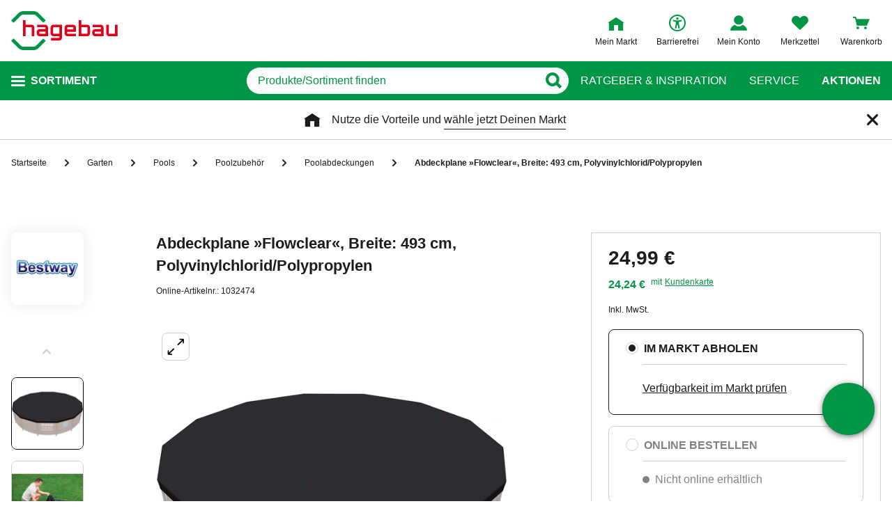

--- FILE ---
content_type: text/html;charset=UTF-8
request_url: https://www.hagebau.de/p/bestway-abdeckplane-flowclear-breite-493-cm-polyvinylchlorid-polypropylen-anP7000160045/
body_size: 63311
content:
<!doctype html>
<html class="" lang="de">
<head>
  <link rel="preconnect" href="https://app.usercentrics.eu">
<link rel="preconnect" href="https://api.usercentrics.eu">
<link rel="preload" href="https://app.usercentrics.eu/browser-ui/latest/loader.js" as="script">

<link rel="preconnect" href="//privacy-proxy.usercentrics.eu">
<link rel="preload" href="//privacy-proxy.usercentrics.eu/latest/uc-block.bundle.js" as="script">
<script type="application/javascript" src="https://privacy-proxy.usercentrics.eu/latest/uc-block.bundle.js"></script>

<script>
  window.dl_obj = {"abTest":[],"adsReferrer":"external","advancedPageName":"Garten/Pools/Poolzubehör/Poolabdeckungen/1032474_Abdeckplane »Flowclear«, Breite: 493 cm, Polyvinylchlorid/Polypropylen","cartCouponValue":"0.00","cartItemsAmount":"0","cartItemsJson":[],"cartNetto":"0.00","cartShippingCosts":"0.00","cartTotal":"0.00","cartWithCoupon":"0.00","categoryId":"237373794","categoryName":"Poolabdeckungen","categoryPath":"Garten/Pools/Poolzubehör/Poolabdeckungen","cid":"none","country":"DE","customerCard":"none","customerId":"none","deviceType":"desktop","ga3Id":"UA-53601385-1","gaid":"G-BSFM9W858T","kundenkarte":"none","pageName":"Poolabdeckungen","pageNameRetargeting":"product","pagePathLevel":["Garten","Pools","Poolzubehör","Poolabdeckungen","Abdeckplane »Flowclear«, Breite: 493 cm, Polyvinylchlorid/Polypropylen"],"page_type":"ADS","platformDevice":"desktop","plattform":"www.hagebau.de/","productEan":"6942138951707","productId":"1032474","productManufacturer":"BESTWAY","productName":"Abdeckplane »Flowclear«, Breite: 493 cm, Polyvinylchlorid/Polypropylen","productNumber":"1032474","productNumberWithoutPromo":"1032474","productPrice":"24.99","productPriceNetto":"21.0","productType":"Stationary","publisher_info":"web","saved_store_id":"none","saved_store_name":"none","sid":"none","storeID":"none","storeName":"none"};
</script>


<script type="text/javascript">
    var utag_data = {
    }
  </script>

  <script type="text/javascript">
    let tealiumLoaded = false;

    function loadTealium() {
      if (!tealiumLoaded) {
        const script = document.createElement('script');
        script.async = true;
        script.src = 'https://tiq.hagebau.de/de/prod/utag.js';
        document.head.appendChild(script);
        tealiumLoaded = true;
      }
    }

    window.addEventListener("ucEvent", function (e) {
      const hasTealiumConsent = Object.entries(e.detail)
              .filter(element => element[0] === "Tealium iQ Tag Management" && element[1] === true)
              .length > 0;
      if (e.detail?.event === "consent_status" && hasTealiumConsent) {
        loadTealium();
      }
    });
  </script>

<script id="usercentrics-cmp"
        src="https://app.usercentrics.eu/browser-ui/latest/loader.js"

        data-settings-id="oeo6n0kBd"
        async>
</script>

<script type="text/javascript">
    uc.blockElements({
      
      'U8QkTd2W': '.mapbox'
    });
    uc.blockOnly([
      
      'U8QkTd2W'
    ]);
    uc.setCustomTranslations({
      de: {
        DEFAULT_TITLE: "Wir benötigen Deine Zustimmung zur Anzeige der Märkte",
        DEFAULT_DESCRIPTION: "Um Dir die Funktion der Markt-Suche bereitstellen zu können, nutzen wir einen Service des Anbieters Mapbox. Bei der Aktivierung werden Daten, die für die Nutzung der Funktion relevant sind, an den Anbieter übertragen. Bitte lies die weiteren Informationen und stimme diesen zu, um die Inhalte anzuzeigen.",
        MORE_INFO: "Weitere Informationen",
        ACCEPT: "Akzeptieren"
      }
    });
  </script>
<meta http-equiv="Content-type" content="text/html; charset=utf-8">
<meta name="viewport" content="width=device-width, initial-scale=1.0, minimum-scale=1.0"/>

<meta http-equiv="X-UA-Compatible" content="IE=edge,chrome=1">
<meta http-equiv="cleartype" content="on">
<link rel="search" href="/opensearch.xml" type="application/opensearchdescription+xml" title="Search"/>

<meta name="description" content="BESTWAY Abdeckplane »Flowclear«, Breite: 493 cm, Polyvinylchlorid/Polypropylen, aus robustem PVC-Material, inklusive Befestigungsseilen, mit Drainagelöchern um Wasseransammlungen zu verhindern, mit Drainagelöchern um Wasseransammlungen zu verhindern">

  <meta name="robots" content="index,follow">
  <meta name="keywords" content="Abdeckplane »Flowclear«, Breite: 493 cm, Polyvinylchlorid/Polypropylen, Abdeckplane »Flowclear«, Breite: 493 cm, Polyvinylchlorid/Polypropylen online kaufen, Poolabdeckungen, BESTWAY, hagebau.de, hagebaumarkt">
  <link rel="canonical" href="https://www.hagebau.de/p/bestway-abdeckplane-flowclear-breite-493-cm-polyvinylchlorid-polypropylen-anP7000160045/">
  <link rel="alternate" hreflang="de-DE" href="https://www.hagebau.de/p/bestway-abdeckplane-flowclear-breite-493-cm-polyvinylchlorid-polypropylen-anP7000160045/"/>
    <link rel="alternate" hreflang="x-default" href="https://www.hagebau.de/p/bestway-abdeckplane-flowclear-breite-493-cm-polyvinylchlorid-polypropylen-anP7000160045/"/>
    <link rel="preload" href="https://static.hagebau.de/assets/29350f425ff8214648deda9dbcc0fb2a38af7a8a/hagebau/fonts/iconfont.woff" as="font" type="font/woff">
  <link rel="preload" href="https://static.hagebau.de/assets/29350f425ff8214648deda9dbcc0fb2a38af7a8a/hagebau/fonts/Hagebau-Black.woff" as="font" type="font/woff">

<title>BESTWAY Abdeckplane »Flowclear«, Breite: 493 cm, Polyvinylchlorid/Polypropylen - hagebau.de</title>
  <link rel="preload" href="https://image.hagebau.de/pdp_main/abdeckplane-flowclear-breite-493-cm-polyvinylchlorid-polypropylen--3000000000278061.jpg" as="image" crossorigin>
<link rel="preload" href="https://image.hagebau.de/pdp_main_mobile/abdeckplane-flowclear-breite-493-cm-polyvinylchlorid-polypropylen--3000000000278061.jpg" as="image" crossorigin>
<link rel="stylesheet" href="https://static.hagebau.de/assets/29350f425ff8214648deda9dbcc0fb2a38af7a8a/hagebau/css/styles.css" type="text/css" charset="utf-8">
<link rel="apple-touch-icon" href="https://static.hagebau.de/assets/29350f425ff8214648deda9dbcc0fb2a38af7a8a/hagebau/staticImages/apple-touch-icon.png">
<link rel="icon" type="image/png" sizes="180x180" href="https://static.hagebau.de/assets/29350f425ff8214648deda9dbcc0fb2a38af7a8a/hagebau/staticImages/favicon-180x180.png">
<link rel="icon" type="image/png" sizes="32x32" href="https://static.hagebau.de/assets/29350f425ff8214648deda9dbcc0fb2a38af7a8a/hagebau/staticImages/favicon-32x32.png">
<link rel="icon" type="image/png" sizes="16x16" href="https://static.hagebau.de/assets/29350f425ff8214648deda9dbcc0fb2a38af7a8a/hagebau/staticImages/favicon-16x16.png">

<script type="text/javascript">
  __webpack_public_path__ = 'https://static.hagebau.de/assets/29350f425ff8214648deda9dbcc0fb2a38af7a8a/hagebau/js/';
</script>

<script type="text/javascript">
  window.iShop = {
    config: {
      baseUrl: "https://www.hagebau.de/",
    }
  };
</script>

<script type="text/javascript">
  // Function to check if all services have status=true
  function checkAllConsentsTrue() {
    try {
      // Check if uc_settings exists in localStorage
      if (!localStorage.getItem('uc_settings')) {
        // If settings don't exist, return and display false
        return false;
      }

      const ucSettings = JSON.parse(window.localStorage.uc_settings);
      const services = ucSettings.services;

      // Check if all services have status=true
      const allActive = services.every(service => service.status === true);
      return allActive;
    } catch (error) {
      console.error("Error processing uc_settings:", error);
      // In case of any error (including missing settings), return false
      return false;
    }
  }

  function customerSegmentConsents() {
    const usercentrics = window.__initialAppState?.global?.usercentrics;

    if (usercentrics &&
      usercentrics.acceptAllUrl &&
      !false &&
      localStorage.getItem('uc_settings')
      ) {
      const formData = new URLSearchParams();
      const allActive = checkAllConsentsTrue();

      if (allActive) {
        formData.append('reinitializeFromLocalStorage', 'true');
        formData.append('_csrf', '8bea3882-c3a2-43de-89b2-0c0161bbc905');

        const headers = {
          'Content-Type': 'application/x-www-form-urlencoded',
        };

        fetch(usercentrics.acceptAllUrl, {
          method: 'POST',
          body: formData,
          headers: headers
        });
      }
    }
  }

  // Ensure DOM is loaded before executing
  if (document.readyState === 'loading') {
    document.addEventListener('DOMContentLoaded', function() {
      customerSegmentConsents();
    });
  } else {
    // DOM already loaded
    customerSegmentConsents();
  }
</script>

<script>document.documentElement.className += ' js';</script>

<!--[if lte IE 10]>
<script type="text/javascript">
document.location.href = "/browser-error/";
</script>
<![endif]-->

<script type="text/javascript" charset="utf-8">
  _ishopevents_url = "/ishop-api/events/";
  _ishopevents = [];

  function teaser_click(link, event) {
    _ishopevents.push(event);
    return true;
  }
</script>

<script type="application/ld+json">{"@context":"https://schema.org/","@type":"Product","brand":{"@type":"Brand","name":"BESTWAY"},"category":"Poolabdeckungen","color":"schwarz","depth":{"unit":"cm","value":"493"},"description":"BESTWAY Abdeckplane »Flowclear«, Breite: 493 cm, Polyvinylchlorid/Polypropylen, aus robustem PVC-Material, inklusive Befestigungsseilen, mit Drainagelöchern um Wasseransammlungen zu verhindern, mit Drainagelöchern um Wasseransammlungen zu verhindern","gtin13":"6942138951707","image":"https://image.hagebau.de/pdp_main/3000000000278061.jpg","name":"Abdeckplane »Flowclear«, Breite: 493 cm, Polyvinylchlorid/Polypropylen","offers":{"@type":"Offer","availability":"https://schema.org/InStoreOnly","hasMerchantReturnPolicy":{"@type":"MerchantReturnPolicy","additionalProperty":{"@type":"PropertyValue","name":"productReturnExceptions","value":"Pflanzen,Tierbedarf"},"applicableCountry":["DE"],"inStoreReturnsOffered":false,"merchantReturnDays":30,"merchantReturnLink":"https://www.hagebau.de/service-ruecksendung/","refundType":"https://schema.org/FullRefund","returnFees":"https://schema.org/FreeReturn","returnMethod":"https://schema.org/ReturnByMail","returnPolicyCategory":"https://schema.org/MerchantReturnFiniteReturnWindow","returnPolicyCountry":"DE"},"itemCondition":"https://schema.org/NewCondition","price":24.99,"priceCurrency":"EUR","priceValidUntil":"2026-04-27","shippingDetails":{"@type":"OfferShippingDetails","deliveryTime":{"@type":"ShippingDeliveryTime","transitTime":{"@type":"QuantitativeValue","maxValue":6,"minValue":3,"unitCode":"d"}},"shippingDestination":{"@type":"DefinedRegion","addressCountry":"DE"},"shippingRate":{"@type":"MonetaryAmount","currency":"EUR","value":4.95}},"url":"https://www.hagebau.de/p/bestway-abdeckplane-flowclear-breite-493-cm-polyvinylchlorid-polypropylen-anV1032474/"},"review":[],"sku":"1032474","weight":{"unit":"kg","value":"4.11"}}</script>
  <!-- Global site tag (gtag.js) - Google Analytics -->
<!-- Start SmartBanner configuration -->
  <meta name="smartbanner:title" content="hagebau shop">
  <meta name="smartbanner:author" content="hagebau connect GmbH &amp; Co. KG">
  <meta name="smartbanner:price" content="KOSTENLOS">
  <meta name="smartbanner:price-suffix-apple" content="- im App Store">
  <meta name="smartbanner:price-suffix-google" content="- In Google Play">
  <meta name="smartbanner:hide-path" content="/">
  <meta name="smartbanner:hide-ttl" content="604800000">
  <meta name="smartbanner:icon-apple" content="https://static.hagebau.de/assets/29350f425ff8214648deda9dbcc0fb2a38af7a8a/hagebau/staticImages/hagebau-mobile-icon.png">
  <meta name="smartbanner:icon-google" content="https://static.hagebau.de/assets/29350f425ff8214648deda9dbcc0fb2a38af7a8a/hagebau/staticImages/hagebau-mobile-icon.png">
  <meta name="smartbanner:button" content="Anzeigen">
  <meta name="smartbanner:button-url-apple" content="https://app.adjust.com/mv6zo2p?fallback=https%3A%2F%2Fwww.hagebau.de%2Fapps%2F">
  <meta name="smartbanner:button-url-google" content="https://app.adjust.com/mv6zo2p?fallback=https%3A%2F%2Fwww.hagebau.de%2Fapps%2F">
  <meta name="smartbanner:enabled-platforms" content="android,ios">
  <meta name="smartbanner:close-label" content="Close">
  <!-- End SmartBanner configuration -->

  <script src="https://static.hagebau.de/assets/29350f425ff8214648deda9dbcc0fb2a38af7a8a/hagebau/js/smartbanner.js" async="async"></script>
  <link rel="stylesheet" href="https://static.hagebau.de/assets/29350f425ff8214648deda9dbcc0fb2a38af7a8a/hagebau/css/smartbanner.css" type="text/css" charset="utf-8">

<script type="text/javascript">
    let clarityLoaded = false;

    function clarityScript(c, l, a, r, i, t, y) {
      c[a] = c[a] || function () {
        (c[a].q = c[a].q || []).push(arguments)
      };
      t = l.createElement(r);
      t.defer = 1;
      t.src = "https://www.clarity.ms/tag/" + i;
      y = l.getElementsByTagName(r)[0];
      y.parentNode.insertBefore(t, y);

      clarityLoaded = true;
    }

    window.addEventListener("ucEvent", function (e) {
      if (e.detail?.event === "consent_status") {
        window.dl_obj['consents'] = Object.entries(e.detail)
            .filter(element => element[1] === true)
            .map(element => {
              return element[0];
            });

        const clarityConsentGiven = window.dl_obj['consents'].some(e => e === 'Microsoft Clarity')
        const isConsentSavedEvent = e.detail.action === "onAcceptAllServices" || e.detail.action === "onUpdateServices"

        if (!clarityLoaded && clarityConsentGiven) {
          clarityScript(window, document, "clarity", "script", "j28inqwqun");
        }

        if (clarityLoaded && clarityConsentGiven && isConsentSavedEvent && typeof window.clarity === 'function') {
          window.clarity('consentv2', {
            ad_Storage: "granted",
            analytics_Storage: "granted"
          });
        }
      }
    });
  </script>
<script defer src="https://c.searchhub.io/xEb57tq87"></script>

</head>
<body class="default-layout page-detail-view">
<noscript>
  <div class="header">
    <div class="noJsBanner">
      <div class="noJsBanner__content">
        Die Website erfordert Javascript für die richtige Darstellung von Inhalten und Funktionen. Bitte aktiviere Javascript in den Browser-Einstellungen und lade die Seite neu.</div>
    </div>
  </div>
</noscript><div id="hagebau-app" data-language="de">
  <component is="burger-menu" open-trigger-selector=".header__burger-menu-trigger"></component>
  <component is="storefinder-layer"></component>
  <component is="backinstock-layer"></component>
  <component is="store-request-layer"></component>
  <component is="ee-label-modal"></component>
  <component is="newsletter-layer"></component>
  <component is="store-recommendation-layer" :is-layer-activated="true">
    </component>
  <component is="chat-button"></component>
  <component is="page-overlay"></component>
  <component is="back-to-top"></component>
  <header-vue
        class="header"
        type=""
        logo="&lt;img
              loading=&quot;lazy&quot;
              class=&quot;header__logo&quot;
              alt=&quot;Hagebau Logo&quot;
              title=&quot;Hagebau Logo&quot;
              width=&quot;153&quot;
              height=&quot;56&quot;
              src=&quot;https://static.hagebau.de/assets/29350f425ff8214648deda9dbcc0fb2a38af7a8a/hagebau/staticImages/hagebau_logo.svg&quot;
      /&gt;"
        logo-image="'hagebau_logo.svg'"
        assist-id="www.hagebau.de"
        :assist-enabled="true"
        width="153"
        height="56"
>
  <div class="header__top">
    <div class="header__container">
      <div class="header__content">
        <a href="/" class="header-logo">
          <img
                      loading="lazy"
                      class="header__logo"
                      alt="Hagebau Logo"
                      title="Hagebau Logo"
                      src="https://static.hagebau.de/assets/29350f425ff8214648deda9dbcc0fb2a38af7a8a/hagebau/staticImages/hagebau_logo.svg"
              />
            </a>
        <div class="header-shortcuts">
          <div class="header-shortcuts__shortcuts-wrapper">
            <div class="store-select-shortcut header-shortcuts__shortcut header-shortcuts__shortcut--store-select">
                <div class="user-shortcut store-select-shortcut__shortcut">
                  <a class="user-shortcut__link user-shortcut__link--storefinder">
                  </a>
                </div>
              </div>
              <div class="header-shortcuts__shortcut | user-shortcut" data-type="login">
  <a 
    href="/account/"
    class="user-shortcut__link user-shortcut__link--login">
    <span class="user-shortcut__label">Mein Konto</span>
    </a>
</div>
<div class="header-shortcuts__shortcut | user-shortcut" data-type="wishlist">
  <a 
    href="/merkzettel/"
    class="user-shortcut__link user-shortcut__link--wishlist">
    <span class="user-shortcut__label">Merkzettel</span>
    </a>
</div>
<div class="header-shortcuts__shortcut | user-shortcut" data-type="cart">
  <a 
    href="/basket/"
    class="user-shortcut__link user-shortcut__link--cart">
    <span class="user-shortcut__label">Warenkorb</span>
    </a>
</div>
</div>
        </div>
      </div>
    </div>
  </div>
  <div class="header__bottom">
    <div class="header__container">
      <div class="header__content">
        <div class="header-trigger">
          <div class="header-trigger__navigation">
            <nav
        class="navigation"
        is="navigation"
>
  <span class="navigation__trigger">
    <span class="navigation__trigger-text">Sortiment</span>
  </span>
  <ul id="MAIN_NAVIGATION_MENU" style="display: none;">
    <li class="navigation__element">
        <a href="/auto-zweirad/" class="navigation__link">Auto & Zweirad</a>
      </li>
    <li class="navigation__element">
        <a href="/bad-sanitaer/" class="navigation__link">Bad & Sanitär</a>
      </li>
    <li class="navigation__element">
        <a href="/bauen-renovieren/" class="navigation__link">Bauen & Renovieren</a>
      </li>
    <li class="navigation__element">
        <a href="/freizeit/" class="navigation__link">Freizeit</a>
      </li>
    <li class="navigation__element">
        <a href="/garten/" class="navigation__link">Garten</a>
      </li>
    <li class="navigation__element">
        <a href="/heizen-klima/" class="navigation__link">Heizen & Klima</a>
      </li>
    <li class="navigation__element">
        <a href="/kueche/" class="navigation__link">Küche</a>
      </li>
    <li class="navigation__element">
        <a href="/werkzeug-maschinen/" class="navigation__link">Werkzeug & Maschinen</a>
      </li>
    <li class="navigation__element">
        <a href="/wohnen/" class="navigation__link">Wohnen</a>
      </li>
    </ul>
</nav>
</div>
        </div>
        <div class="header__search">
          <form class="search-autosuggest header__search-autosuggest" id="SEARCH_FIELD" action="/search/">
            <div class="input input--type_search search-autosuggest__input">
              <div class="input__wrapper">
                <input aria-label="q" type="search" name="q" value="" placeholder="Produkte/Sortiment finden" autocomplete="off" id="input-vue-search-q" class="input__field">
                <button type="button" aria-label="Button zum Suchen" class="input__button input__button--icon_search"></button>
              </div>
            </div>
            <input type="hidden" name="ms" value="true">
          </form>
        </div>
        <div class="header-links">
          <a href="/beratung/" class="header-links__link">Ratgeber &amp; Inspiration</a>
          <a href="/service/" class="header-links__link">Service</a>
          <a href="/werbung/" class="header-links__link header-links__link--bold">Aktionen</a>
          </div>
      </div>
    </div>
  </div>
</header-vue>

<ul class="breadcrumbs breadcrumbs--more-than-two" vocab="http://schema.org/" typeof="BreadcrumbList">
    <li class="breadcrumbs__item" property="itemListElement" typeof="ListItem">
        <a
                class="breadcrumbs__link "
                href="/"
                property="item"
                typeof="WebPage"
        >
            <span class="breadcrumbs__name" property="name">
              Startseite</span>
        </a>
        <meta property="position" content="1">
      </li>
    <li class="breadcrumbs__item" property="itemListElement" typeof="ListItem">
        <a
                class="breadcrumbs__link "
                href="/garten/"
                property="item"
                typeof="WebPage"
        >
            <span class="breadcrumbs__name" property="name">
              Garten</span>
        </a>
        <meta property="position" content="2">
      </li>
    <li class="breadcrumbs__item" property="itemListElement" typeof="ListItem">
        <a
                class="breadcrumbs__link "
                href="/garten-pools/"
                property="item"
                typeof="WebPage"
        >
            <span class="breadcrumbs__name" property="name">
              Pools</span>
        </a>
        <meta property="position" content="3">
      </li>
    <li class="breadcrumbs__item" property="itemListElement" typeof="ListItem">
        <a
                class="breadcrumbs__link "
                href="/garten-poolzubehoer/"
                property="item"
                typeof="WebPage"
        >
            <span class="breadcrumbs__name" property="name">
              Poolzubehör</span>
        </a>
        <meta property="position" content="4">
      </li>
    <li class="breadcrumbs__item" property="itemListElement" typeof="ListItem">
        <a
                class="breadcrumbs__link breadcrumbs__link--left-arrow"
                href="/garten-poolabdeckungen/"
                property="item"
                typeof="WebPage"
        >
            <span class="breadcrumbs__name" property="name">
              Poolabdeckungen</span>
        </a>
        <meta property="position" content="5">
      </li>
    <li class="breadcrumbs__item" property="itemListElement" typeof="ListItem">
        <a
                class="breadcrumbs__link breadcrumbs__link--current"
                href="/p/bestway-abdeckplane-flowclear-breite-493-cm-polyvinylchlorid-polypropylen-anP7000160045/"
                property="item"
                typeof="WebPage"
        >
            <span class="breadcrumbs__name" property="name">
              <h1>Abdeckplane »Flowclear«, Breite: 493 cm, Polyvinylchlorid/Polypropylen</h1></span>
        </a>
        <meta property="position" content="6">
      </li>
    </ul>
<main class="page-main" style="min-height: 50vh;">
    <div  class="container">
      <product-details-page-loader>
  <div slot="outOfStockTeaser">
    <div class="grid" >
  </div>
</div>
  <template v-slot:outOfStockTeaser>
    <div class="grid" >
  </div>
</template>

  <template slot="belowBuyBoxTeaser">
    <div class="grid" >
  </div>
</template>
  <template v-slot:belowBuyBoxTeaser>
    <div class="grid" >
  </div>
</template>

  <template slot="belowReviewsTeaser">
    <div class="grid" >
  <div class="row">
      <div class=" col-xs-12 col-sm-12 col-md-12 col-lg-12 "
    style="">
      <component is="recommendations-teaser-loader"
    @teaser-mounted="typeof onCompiled === 'function' && onCompiled()"
    headline="Weitere interessante Produkte"
    :initial-products="[{&quot;availabilityText&quot;:&quot;lieferbar in 2-3 Werktagen&quot;,&quot;available&quot;:false,&quot;listedInStore&quot;:false,&quot;maxDeliveryTime&quot;:&quot;2026-03-02T20:00:48.389312206&quot;,&quot;minDeliveryTime&quot;:&quot;2026-02-27T20:00:48.389312206&quot;,&quot;statusOnline&quot;:&quot;unavailable&quot;,&quot;statusStore&quot;:&quot;storeNotSet&quot;,&quot;stocks&quot;:{&quot;online&quot;:0},&quot;brand&quot;:{&quot;displayBrandStore&quot;:false,&quot;name&quot;:&quot;Mr. GARDENER&quot;},&quot;cloneOnHover&quot;:false,&quot;crossChannelVariant&quot;:&quot;OFFLINE&quot;,&quot;downloads&quot;:{&quot;documents&quot;:[],&quot;empty&quot;:true,&quot;manuals&quot;:[]},&quot;ean&quot;:&quot;4046806094900&quot;,&quot;features&quot;:[{&quot;images&quot;:[],&quot;name&quot;:&quot;Einsatzbereich&quot;,&quot;value&quot;:&quot;außen&quot;,&quot;values&quot;:[&quot;außen&quot;]},{&quot;images&quot;:[],&quot;name&quot;:&quot;Form&quot;,&quot;value&quot;:&quot;rund&quot;,&quot;values&quot;:[&quot;rund&quot;]},{&quot;images&quot;:[],&quot;name&quot;:&quot;Formatgruppe&quot;,&quot;value&quot;:&quot;x&quot;,&quot;values&quot;:[&quot;x&quot;]},{&quot;images&quot;:[],&quot;name&quot;:&quot;Material&quot;,&quot;value&quot;:&quot;Kunststoff&quot;,&quot;values&quot;:[&quot;Kunststoff&quot;]},{&quot;images&quot;:[],&quot;name&quot;:&quot;Stärke&quot;,&quot;value&quot;:&quot;3 mm&quot;,&quot;values&quot;:[&quot;3 mm&quot;]},{&quot;images&quot;:[],&quot;name&quot;:&quot;Länge&quot;,&quot;value&quot;:&quot;18 cm&quot;,&quot;values&quot;:[&quot;18 cm&quot;]},{&quot;images&quot;:[],&quot;name&quot;:&quot;Breite&quot;,&quot;value&quot;:&quot;18 cm&quot;,&quot;values&quot;:[&quot;18 cm&quot;]},{&quot;images&quot;:[],&quot;name&quot;:&quot;Durchmesser&quot;,&quot;value&quot;:&quot;3,8 cm&quot;,&quot;values&quot;:[&quot;3,8 cm&quot;]}],&quot;highlightUnitPrice&quot;:false,&quot;id&quot;:&quot;P7000013472&quot;,&quot;images&quot;:[{&quot;alt&quot;:&quot;Universal-Schlauchtülle, für Schwimmbadschlauchverindung, Ø 3,8 cm, Länge: 18 cm&quot;,&quot;fallbackSrc&quot;:&quot;https://image.hagebau.de/pl_tile_desktop/universal-schlauchtuelle-fuer-schwimmbadschlauchverindung-oe-38-cm-laenge-18-cm--2000000000012473.jpg&quot;,&quot;mobileSrc&quot;:&quot;https://image.hagebau.de/product_tile_mobile/universal-schlauchtuelle-fuer-schwimmbadschlauchverindung-oe-38-cm-laenge-18-cm--2000000000012473.jpg&quot;,&quot;src&quot;:&quot;https://image.hagebau.de/product_tile/universal-schlauchtuelle-fuer-schwimmbadschlauchverindung-oe-38-cm-laenge-18-cm--2000000000012473.jpg&quot;,&quot;title&quot;:&quot;Universal-Schlauchtülle, für Schwimmbadschlauchverindung, Ø 3,8 cm, Länge: 18 cm&quot;}],&quot;inCart&quot;:false,&quot;itemId&quot;:&quot;1043077&quot;,&quot;lazyLoadImages&quot;:true,&quot;name&quot;:&quot;Universal-Schlauchtülle, für Schwimmbadschlauchverindung, Ø 3,8 cm, Länge: 18 cm&quot;,&quot;onWishlist&quot;:false,&quot;price&quot;:{&quot;defaultPriceType&quot;:&quot;OUTLET_PLACEHOLDER&quot;,&quot;freeShipping&quot;:{&quot;displayValue&quot;:&quot;50,00 €&quot;,&quot;value&quot;:50.0,&quot;currency&quot;:&quot;EUR&quot;},&quot;isFromPrice&quot;:false,&quot;prices&quot;:{&quot;customerCardDisplayPrice&quot;:{&quot;displayValue&quot;:&quot;11,63 €&quot;,&quot;value&quot;:11.63,&quot;currency&quot;:&quot;EUR&quot;},&quot;displayPrice&quot;:{&quot;displayValue&quot;:&quot;11,99 €&quot;,&quot;value&quot;:11.99,&quot;currency&quot;:&quot;EUR&quot;},&quot;strikePriceIsRrp&quot;:false},&quot;reservationPrices&quot;:{&quot;customerCardDisplayPrice&quot;:{&quot;displayValue&quot;:&quot;11,63 €&quot;,&quot;value&quot;:11.63,&quot;currency&quot;:&quot;EUR&quot;},&quot;displayPrice&quot;:{&quot;displayValue&quot;:&quot;11,99 €&quot;,&quot;value&quot;:11.99,&quot;currency&quot;:&quot;EUR&quot;},&quot;strikePriceIsRrp&quot;:false}},&quot;pricierVariantExists&quot;:false,&quot;productId&quot;:&quot;P7000013472&quot;,&quot;ratings&quot;:0.0,&quot;reviewAverage&quot;:0.0,&quot;reviewCount&quot;:0,&quot;reviews&quot;:{&quot;average&quot;:0.0,&quot;bestRating&quot;:-2147483648,&quot;count&quot;:0,&quot;reviews&quot;:[],&quot;starRating&quot;:0.0,&quot;worstRating&quot;:2147483647},&quot;sellingPoints&quot;:[&quot;Universalschlauchtülle&quot;,&quot;inkl. 2 Schlauchschellen aus Blech&quot;,&quot;aus robustem Kunststoff gefertigt&quot;],&quot;sku&quot;:&quot;1043077&quot;,&quot;url&quot;:&quot;/p/mr-gardener-universal-schlauchtuelle-fuer-schwimmbadschlauchverindung-oe-38-cm-laenge-18-cm-anP7000013472/&quot;,&quot;variations&quot;:[],&quot;vatClass&quot;:&quot;1&quot;,&quot;wishlistUrl&quot;:&quot;/wishlist/addItem/?itemId=1043077&amp;productId=P7000013472&amp;quantity=1&quot;},{&quot;availabilityText&quot;:&quot;lieferbar in 2-3 Werktagen&quot;,&quot;available&quot;:true,&quot;listedInStore&quot;:false,&quot;maxDeliveryTime&quot;:&quot;2026-02-02T20:00:48.393363059&quot;,&quot;minDeliveryTime&quot;:&quot;2026-01-30T20:00:48.393363059&quot;,&quot;statusOnline&quot;:&quot;available&quot;,&quot;statusStore&quot;:&quot;storeNotSet&quot;,&quot;stocks&quot;:{&quot;online&quot;:1000},&quot;brand&quot;:{&quot;displayBrandStore&quot;:false,&quot;name&quot;:&quot;Sanilo&quot;},&quot;cloneOnHover&quot;:false,&quot;crossChannelVariant&quot;:&quot;MIXED&quot;,&quot;downloads&quot;:{&quot;documents&quot;:[],&quot;empty&quot;:true,&quot;manuals&quot;:[]},&quot;ean&quot;:&quot;4251599544482&quot;,&quot;features&quot;:[{&quot;images&quot;:[],&quot;name&quot;:&quot;Durchmesser&quot;,&quot;value&quot;:&quot;24.7 cm&quot;,&quot;values&quot;:[&quot;24.7 cm&quot;]},{&quot;images&quot;:[],&quot;name&quot;:&quot;Fassungsvermögen&quot;,&quot;value&quot;:&quot;3 l&quot;,&quot;values&quot;:[&quot;3 l&quot;]},{&quot;images&quot;:[],&quot;name&quot;:&quot;Form&quot;,&quot;value&quot;:&quot;rund&quot;,&quot;values&quot;:[&quot;rund&quot;]},{&quot;images&quot;:[],&quot;name&quot;:&quot;Gewicht&quot;,&quot;value&quot;:&quot;562 kg&quot;,&quot;values&quot;:[&quot;562 kg&quot;]},{&quot;images&quot;:[],&quot;name&quot;:&quot;Formatgruppe&quot;,&quot;value&quot;:&quot;x&quot;,&quot;values&quot;:[&quot;x&quot;]},{&quot;images&quot;:[],&quot;name&quot;:&quot;Inhalt (Stk.) pro Karton&quot;,&quot;value&quot;:&quot;1&quot;,&quot;values&quot;:[&quot;1&quot;]},{&quot;images&quot;:[],&quot;name&quot;:&quot;Material&quot;,&quot;value&quot;:&quot;Metall&quot;,&quot;values&quot;:[&quot;Metall&quot;]},{&quot;images&quot;:[],&quot;name&quot;:&quot;Mit Deckel&quot;,&quot;value&quot;:&quot;Ja&quot;,&quot;values&quot;:[&quot;Ja&quot;]},{&quot;images&quot;:[],&quot;name&quot;:&quot;Öffnungssystem&quot;,&quot;value&quot;:&quot;Trittmechanismus&quot;,&quot;values&quot;:[&quot;Trittmechanismus&quot;]},{&quot;images&quot;:[],&quot;name&quot;:&quot;Softclose&quot;,&quot;value&quot;:&quot;Ja&quot;,&quot;values&quot;:[&quot;Ja&quot;]},{&quot;images&quot;:[],&quot;name&quot;:&quot;Länge&quot;,&quot;value&quot;:&quot;16.8 cm&quot;,&quot;values&quot;:[&quot;16.8 cm&quot;]},{&quot;images&quot;:[],&quot;name&quot;:&quot;Höhe&quot;,&quot;value&quot;:&quot;24.7 cm&quot;,&quot;values&quot;:[&quot;24.7 cm&quot;]},{&quot;images&quot;:[],&quot;name&quot;:&quot;Breite&quot;,&quot;value&quot;:&quot;24.7 cm&quot;,&quot;values&quot;:[&quot;24.7 cm&quot;]},{&quot;images&quot;:[],&quot;name&quot;:&quot;Tiefe&quot;,&quot;value&quot;:&quot;24.7 cm&quot;,&quot;values&quot;:[&quot;24.7 cm&quot;]}],&quot;highlightUnitPrice&quot;:false,&quot;id&quot;:&quot;P7005757300&quot;,&quot;images&quot;:[{&quot;alt&quot;:&quot;Kosmetikeimer »Greego«, 3,0L , Grün&quot;,&quot;fallbackSrc&quot;:&quot;https://image.hagebau.de/pl_tile_desktop/--14428005.jpg&quot;,&quot;mobileSrc&quot;:&quot;https://image.hagebau.de/product_tile_mobile/--14428005.jpg&quot;,&quot;src&quot;:&quot;https://image.hagebau.de/product_tile/--14428005.jpg&quot;,&quot;title&quot;:&quot;Kosmetikeimer »Greego«, 3,0L , Grün&quot;},{&quot;alt&quot;:&quot;Kosmetikeimer »Greego«, 3,0L , Grün&quot;,&quot;fallbackSrc&quot;:&quot;https://image.hagebau.de/pl_tile_desktop/--14430449.jpg&quot;,&quot;mobileSrc&quot;:&quot;https://image.hagebau.de/product_tile_mobile/--14430449.jpg&quot;,&quot;src&quot;:&quot;https://image.hagebau.de/product_tile/--14430449.jpg&quot;,&quot;title&quot;:&quot;Kosmetikeimer »Greego«, 3,0L , Grün&quot;}],&quot;inCart&quot;:false,&quot;itemId&quot;:&quot;1574207&quot;,&quot;lazyLoadImages&quot;:true,&quot;name&quot;:&quot;Kosmetikeimer »Greego«, 3,0L , Grün&quot;,&quot;onWishlist&quot;:false,&quot;price&quot;:{&quot;defaultPriceType&quot;:&quot;ONLINE&quot;,&quot;freeShipping&quot;:{&quot;displayValue&quot;:&quot;0,00 €&quot;,&quot;value&quot;:0.0,&quot;currency&quot;:&quot;EUR&quot;},&quot;isFromPrice&quot;:false,&quot;onlinePrices&quot;:{&quot;customerCardDisplayPrice&quot;:{&quot;displayValue&quot;:&quot;24,24 €&quot;,&quot;value&quot;:24.24,&quot;currency&quot;:&quot;EUR&quot;},&quot;displayPrice&quot;:{&quot;displayValue&quot;:&quot;24,99 €&quot;,&quot;value&quot;:24.99,&quot;currency&quot;:&quot;EUR&quot;},&quot;strikePriceIsRrp&quot;:false},&quot;prices&quot;:{&quot;customerCardDisplayPrice&quot;:{&quot;displayValue&quot;:&quot;24,24 €&quot;,&quot;value&quot;:24.24,&quot;currency&quot;:&quot;EUR&quot;},&quot;displayPrice&quot;:{&quot;displayValue&quot;:&quot;24,99 €&quot;,&quot;value&quot;:24.99,&quot;currency&quot;:&quot;EUR&quot;},&quot;strikePriceIsRrp&quot;:false},&quot;reservationPrices&quot;:{&quot;customerCardDisplayPrice&quot;:{&quot;displayValue&quot;:&quot;24,24 €&quot;,&quot;value&quot;:24.24,&quot;currency&quot;:&quot;EUR&quot;},&quot;displayPrice&quot;:{&quot;displayValue&quot;:&quot;24,99 €&quot;,&quot;value&quot;:24.99,&quot;currency&quot;:&quot;EUR&quot;},&quot;strikePriceIsRrp&quot;:false}},&quot;pricierVariantExists&quot;:false,&quot;productDisruptor&quot;:{&quot;name&quot;:&quot;GRATIS VERSAND&quot;,&quot;type&quot;:&quot;DELIVERY_COSTS&quot;},&quot;productId&quot;:&quot;P7005757300&quot;,&quot;ratings&quot;:0.0,&quot;reviewAverage&quot;:0.0,&quot;reviewCount&quot;:0,&quot;reviews&quot;:{&quot;average&quot;:0.0,&quot;bestRating&quot;:-2147483648,&quot;count&quot;:0,&quot;reviews&quot;:[],&quot;starRating&quot;:0.0,&quot;worstRating&quot;:2147483647},&quot;sellingPoints&quot;:[&quot;der Blickfang in jedem Badezimmer&quot;,&quot;sanfte und praktische Absenkautomatik und rutschfestes Fußpedal&quot;,&quot;herausnehmbarer Inneneimer mit einem Volumen von 3 Litern&quot;],&quot;sku&quot;:&quot;1574207&quot;,&quot;url&quot;:&quot;/p/sanilo-kosmetikeimer-greego-anP7005757300/&quot;,&quot;variations&quot;:[],&quot;vatClass&quot;:&quot;1&quot;,&quot;wishlistUrl&quot;:&quot;/wishlist/addItem/?itemId=1574207&amp;productId=P7005757300&amp;quantity=1&quot;},{&quot;availabilityText&quot;:&quot;lieferbar in 2-3 Werktagen&quot;,&quot;available&quot;:true,&quot;listedInStore&quot;:false,&quot;maxDeliveryTime&quot;:&quot;2026-02-06T20:00:48.396656174&quot;,&quot;minDeliveryTime&quot;:&quot;2026-02-04T20:00:48.396656174&quot;,&quot;statusOnline&quot;:&quot;available&quot;,&quot;statusStore&quot;:&quot;storeNotSet&quot;,&quot;stocks&quot;:{&quot;online&quot;:300},&quot;brand&quot;:{&quot;displayBrandStore&quot;:false,&quot;name&quot;:&quot;Rasch&quot;},&quot;cloneOnHover&quot;:false,&quot;crossChannelVariant&quot;:&quot;MIXED&quot;,&quot;downloads&quot;:{&quot;documents&quot;:[],&quot;empty&quot;:true,&quot;manuals&quot;:[]},&quot;ean&quot;:&quot;4000441370034&quot;,&quot;features&quot;:[{&quot;images&quot;:[],&quot;name&quot;:&quot;Entfernen der Tapete&quot;,&quot;value&quot;:&quot;restlos abziehbar&quot;,&quot;values&quot;:[&quot;restlos abziehbar&quot;]},{&quot;images&quot;:[],&quot;name&quot;:&quot;Geeignet für Feuchtraum&quot;,&quot;value&quot;:&quot;Nein&quot;,&quot;values&quot;:[&quot;Nein&quot;]},{&quot;images&quot;:[],&quot;name&quot;:&quot;Material&quot;,&quot;value&quot;:&quot;Vlies&quot;,&quot;values&quot;:[&quot;Vlies&quot;]},{&quot;images&quot;:[],&quot;name&quot;:&quot;Tapetenart&quot;,&quot;value&quot;:&quot;Vliestapete&quot;,&quot;values&quot;:[&quot;Vliestapete&quot;]},{&quot;images&quot;:[],&quot;name&quot;:&quot;Waschbarkeit&quot;,&quot;value&quot;:&quot;Hoch waschbeständig: Verschmutzungen, sofern sie wasserlöslich sind, dürfen mit einer milder Lauge und einem weichen Schwamm feucht abgewicht werden.&quot;,&quot;values&quot;:[&quot;Hoch waschbeständig: Verschmutzungen, sofern sie wasserlöslich sind, dürfen mit einer milder Lauge und einem weichen Schwamm feucht abgewicht werden.&quot;]},{&quot;images&quot;:[],&quot;name&quot;:&quot;Länge&quot;,&quot;value&quot;:&quot;6 m&quot;,&quot;values&quot;:[&quot;6 m&quot;]},{&quot;images&quot;:[],&quot;name&quot;:&quot;Breite&quot;,&quot;value&quot;:&quot;0.53 cm&quot;,&quot;values&quot;:[&quot;0.53 cm&quot;]}],&quot;highlightUnitPrice&quot;:false,&quot;id&quot;:&quot;P7005442435&quot;,&quot;images&quot;:[{&quot;alt&quot;:&quot;Selbstklebende Vliestapete »Rio«, 6,00x0,53m Blätter tropisch dkl.grün&quot;,&quot;fallbackSrc&quot;:&quot;https://image.hagebau.de/pl_tile_desktop/--13041262.jpg&quot;,&quot;mobileSrc&quot;:&quot;https://image.hagebau.de/product_tile_mobile/--13041262.jpg&quot;,&quot;src&quot;:&quot;https://image.hagebau.de/product_tile/--13041262.jpg&quot;,&quot;title&quot;:&quot;Selbstklebende Vliestapete »Rio«, 6,00x0,53m Blätter tropisch dkl.grün&quot;},{&quot;alt&quot;:&quot;Selbstklebende Vliestapete »Rio«, 6,00x0,53m Blätter tropisch dkl.grün&quot;,&quot;fallbackSrc&quot;:&quot;https://image.hagebau.de/pl_tile_desktop/--13041279.jpg&quot;,&quot;mobileSrc&quot;:&quot;https://image.hagebau.de/product_tile_mobile/--13041279.jpg&quot;,&quot;src&quot;:&quot;https://image.hagebau.de/product_tile/--13041279.jpg&quot;,&quot;title&quot;:&quot;Selbstklebende Vliestapete »Rio«, 6,00x0,53m Blätter tropisch dkl.grün&quot;},{&quot;alt&quot;:&quot;Selbstklebende Vliestapete »Rio«, 6,00x0,53m Blätter tropisch dkl.grün&quot;,&quot;fallbackSrc&quot;:&quot;https://image.hagebau.de/pl_tile_desktop/--13041276.jpg&quot;,&quot;mobileSrc&quot;:&quot;https://image.hagebau.de/product_tile_mobile/--13041276.jpg&quot;,&quot;src&quot;:&quot;https://image.hagebau.de/product_tile/--13041276.jpg&quot;,&quot;title&quot;:&quot;Selbstklebende Vliestapete »Rio«, 6,00x0,53m Blätter tropisch dkl.grün&quot;}],&quot;inCart&quot;:false,&quot;itemId&quot;:&quot;1450200&quot;,&quot;lazyLoadImages&quot;:true,&quot;name&quot;:&quot;Selbstklebende Vliestapete »Rio«, 6,00x0,53m Blätter tropisch dkl.grün&quot;,&quot;onWishlist&quot;:false,&quot;price&quot;:{&quot;defaultPriceType&quot;:&quot;ONLINE&quot;,&quot;freeShipping&quot;:{&quot;displayValue&quot;:&quot;50,00 €&quot;,&quot;value&quot;:50.0,&quot;currency&quot;:&quot;EUR&quot;},&quot;isFromPrice&quot;:false,&quot;onlinePrices&quot;:{&quot;customerCardDisplayPrice&quot;:{&quot;displayValue&quot;:&quot;46,55 €&quot;,&quot;value&quot;:46.55,&quot;currency&quot;:&quot;EUR&quot;},&quot;customerCardUnitPrice&quot;:{&quot;price&quot;:{&quot;displayValue&quot;:&quot;14,64 €&quot;,&quot;value&quot;:14.64,&quot;currency&quot;:&quot;EUR&quot;},&quot;unit&quot;:&quot;m²&quot;,&quot;unmappedUnit&quot;:&quot;Quadratmeter&quot;,&quot;valid&quot;:true},&quot;displayPrice&quot;:{&quot;displayValue&quot;:&quot;47,99 €&quot;,&quot;value&quot;:47.99,&quot;currency&quot;:&quot;EUR&quot;},&quot;strikePriceIsRrp&quot;:false,&quot;unitPrice&quot;:{&quot;price&quot;:{&quot;displayValue&quot;:&quot;15,09 €&quot;,&quot;value&quot;:15.09,&quot;currency&quot;:&quot;EUR&quot;},&quot;unit&quot;:&quot;m²&quot;,&quot;unmappedUnit&quot;:&quot;Quadratmeter&quot;,&quot;valid&quot;:true}},&quot;prices&quot;:{&quot;customerCardDisplayPrice&quot;:{&quot;displayValue&quot;:&quot;46,55 €&quot;,&quot;value&quot;:46.55,&quot;currency&quot;:&quot;EUR&quot;},&quot;customerCardUnitPrice&quot;:{&quot;price&quot;:{&quot;displayValue&quot;:&quot;14,64 €&quot;,&quot;value&quot;:14.64,&quot;currency&quot;:&quot;EUR&quot;},&quot;unit&quot;:&quot;m²&quot;,&quot;unmappedUnit&quot;:&quot;Quadratmeter&quot;,&quot;valid&quot;:true},&quot;displayPrice&quot;:{&quot;displayValue&quot;:&quot;47,99 €&quot;,&quot;value&quot;:47.99,&quot;currency&quot;:&quot;EUR&quot;},&quot;strikePriceIsRrp&quot;:false,&quot;unitPrice&quot;:{&quot;price&quot;:{&quot;displayValue&quot;:&quot;15,09 €&quot;,&quot;value&quot;:15.09,&quot;currency&quot;:&quot;EUR&quot;},&quot;unit&quot;:&quot;m²&quot;,&quot;unmappedUnit&quot;:&quot;Quadratmeter&quot;,&quot;valid&quot;:true}},&quot;reservationPrices&quot;:{&quot;customerCardDisplayPrice&quot;:{&quot;displayValue&quot;:&quot;46,55 €&quot;,&quot;value&quot;:46.55,&quot;currency&quot;:&quot;EUR&quot;},&quot;customerCardUnitPrice&quot;:{&quot;price&quot;:{&quot;displayValue&quot;:&quot;14,64 €&quot;,&quot;value&quot;:14.64,&quot;currency&quot;:&quot;EUR&quot;},&quot;unit&quot;:&quot;m²&quot;,&quot;unmappedUnit&quot;:&quot;Quadratmeter&quot;,&quot;valid&quot;:true},&quot;displayPrice&quot;:{&quot;displayValue&quot;:&quot;47,99 €&quot;,&quot;value&quot;:47.99,&quot;currency&quot;:&quot;EUR&quot;},&quot;strikePriceIsRrp&quot;:false,&quot;unitPrice&quot;:{&quot;price&quot;:{&quot;displayValue&quot;:&quot;15,09 €&quot;,&quot;value&quot;:15.09,&quot;currency&quot;:&quot;EUR&quot;},&quot;unit&quot;:&quot;m²&quot;,&quot;unmappedUnit&quot;:&quot;Quadratmeter&quot;,&quot;valid&quot;:true}}},&quot;pricierVariantExists&quot;:false,&quot;productId&quot;:&quot;P7005442435&quot;,&quot;ratings&quot;:0.0,&quot;reviewAverage&quot;:0.0,&quot;reviewCount&quot;:0,&quot;reviews&quot;:{&quot;average&quot;:0.0,&quot;bestRating&quot;:-2147483648,&quot;count&quot;:0,&quot;reviews&quot;:[],&quot;starRating&quot;:0.0,&quot;worstRating&quot;:2147483647},&quot;sellingPoints&quot;:[&quot;kein Kleister notwendig&quot;,&quot;repositionierbar&quot;,&quot;schnell, einfach &amp; sauber zu verarbeiten&quot;,&quot;hält zuverlässig&quot;,&quot;flexible und individuelle Wandgestaltung&quot;],&quot;sku&quot;:&quot;1450200&quot;,&quot;url&quot;:&quot;/p/rasch-selbstklebende-vliestapete-rio-anP7005442435/&quot;,&quot;variations&quot;:[],&quot;vatClass&quot;:&quot;1&quot;,&quot;wishlistUrl&quot;:&quot;/wishlist/addItem/?itemId=1450200&amp;productId=P7005442435&amp;quantity=1&quot;},{&quot;availabilityText&quot;:&quot;lieferbar in 2-3 Werktagen&quot;,&quot;available&quot;:false,&quot;listedInStore&quot;:false,&quot;maxDeliveryTime&quot;:&quot;2026-02-04T20:00:48.400432654&quot;,&quot;minDeliveryTime&quot;:&quot;2026-02-02T20:00:48.400432654&quot;,&quot;statusOnline&quot;:&quot;soldOut&quot;,&quot;statusStore&quot;:&quot;storeNotSet&quot;,&quot;stocks&quot;:{&quot;online&quot;:0},&quot;brand&quot;:{&quot;displayBrandStore&quot;:false,&quot;name&quot;:&quot;STIGA&quot;},&quot;cloneOnHover&quot;:false,&quot;crossChannelVariant&quot;:&quot;MIXED&quot;,&quot;downloads&quot;:{&quot;documents&quot;:[],&quot;empty&quot;:true,&quot;manuals&quot;:[]},&quot;ean&quot;:&quot;8008984853737&quot;,&quot;features&quot;:[{&quot;images&quot;:[],&quot;name&quot;:&quot;Akku enthalten&quot;,&quot;value&quot;:&quot;Ja&quot;,&quot;values&quot;:[&quot;Ja&quot;]},{&quot;images&quot;:[],&quot;name&quot;:&quot;Akkukapazität&quot;,&quot;value&quot;:&quot;2 Ah&quot;,&quot;values&quot;:[&quot;2 Ah&quot;]},{&quot;images&quot;:[],&quot;name&quot;:&quot;Akkuspannung&quot;,&quot;value&quot;:&quot;48 V&quot;,&quot;values&quot;:[&quot;48 V&quot;]},{&quot;images&quot;:[],&quot;name&quot;:&quot;Akkutyp&quot;,&quot;value&quot;:&quot;Lithium-Ionen&quot;,&quot;values&quot;:[&quot;Lithium-Ionen&quot;]},{&quot;images&quot;:[],&quot;name&quot;:&quot;Antriebsart&quot;,&quot;value&quot;:&quot;Akku&quot;,&quot;values&quot;:[&quot;Akku&quot;]},{&quot;images&quot;:[],&quot;name&quot;:&quot;Blasgeschwindigkeit (max.)&quot;,&quot;value&quot;:&quot;198 km/h&quot;,&quot;values&quot;:[&quot;198 km/h&quot;]},{&quot;images&quot;:[],&quot;name&quot;:&quot;Gewicht&quot;,&quot;value&quot;:&quot;2.8 kg&quot;,&quot;values&quot;:[&quot;2.8 kg&quot;]},{&quot;images&quot;:[],&quot;name&quot;:&quot;Formatgruppe&quot;,&quot;value&quot;:&quot;x&quot;,&quot;values&quot;:[&quot;x&quot;]},{&quot;images&quot;:[],&quot;name&quot;:&quot;Inhalt (Stk.) pro Karton&quot;,&quot;value&quot;:&quot;1&quot;,&quot;values&quot;:[&quot;1&quot;]},{&quot;images&quot;:[],&quot;name&quot;:&quot;Leistung&quot;,&quot;value&quot;:&quot;0.65 kW&quot;,&quot;values&quot;:[&quot;0.65 kW&quot;]},{&quot;images&quot;:[],&quot;name&quot;:&quot;Material&quot;,&quot;value&quot;:&quot;Kunststoff&quot;,&quot;values&quot;:[&quot;Kunststoff&quot;]},{&quot;images&quot;:[],&quot;name&quot;:&quot;Material Gehäuse&quot;,&quot;value&quot;:&quot;Kunststoff&quot;,&quot;values&quot;:[&quot;Kunststoff&quot;]},{&quot;images&quot;:[],&quot;name&quot;:&quot;Schalldruckpegel&quot;,&quot;value&quot;:&quot;81 dB&quot;,&quot;values&quot;:[&quot;81 dB&quot;]}],&quot;highlightUnitPrice&quot;:false,&quot;id&quot;:&quot;P7000347259&quot;,&quot;images&quot;:[{&quot;alt&quot;:&quot;Akku-Laubbläser »BL 500e Set«, gelb, max. Blasgeschwindigkeit: 198 km/h&quot;,&quot;fallbackSrc&quot;:&quot;https://image.hagebau.de/pl_tile_desktop/akku-laubblaeser-bl-500e-set-gelb-max-blasgeschwindigkeit-198-km-h--1000000000379185.jpg&quot;,&quot;mobileSrc&quot;:&quot;https://image.hagebau.de/product_tile_mobile/akku-laubblaeser-bl-500e-set-gelb-max-blasgeschwindigkeit-198-km-h--1000000000379185.jpg&quot;,&quot;src&quot;:&quot;https://image.hagebau.de/product_tile/akku-laubblaeser-bl-500e-set-gelb-max-blasgeschwindigkeit-198-km-h--1000000000379185.jpg&quot;,&quot;title&quot;:&quot;Akku-Laubbläser »BL 500e Set«, gelb, max. Blasgeschwindigkeit: 198 km/h&quot;},{&quot;alt&quot;:&quot;Akku-Laubbläser »BL 500e Set«, gelb, max. Blasgeschwindigkeit: 198 km/h&quot;,&quot;fallbackSrc&quot;:&quot;https://image.hagebau.de/pl_tile_desktop/akku-laubblaeser-bl-500e-set-gelb-max-blasgeschwindigkeit-198-km-h--1000000000379190.jpg&quot;,&quot;mobileSrc&quot;:&quot;https://image.hagebau.de/product_tile_mobile/akku-laubblaeser-bl-500e-set-gelb-max-blasgeschwindigkeit-198-km-h--1000000000379190.jpg&quot;,&quot;src&quot;:&quot;https://image.hagebau.de/product_tile/akku-laubblaeser-bl-500e-set-gelb-max-blasgeschwindigkeit-198-km-h--1000000000379190.jpg&quot;,&quot;title&quot;:&quot;Akku-Laubbläser »BL 500e Set«, gelb, max. Blasgeschwindigkeit: 198 km/h&quot;},{&quot;alt&quot;:&quot;Akku-Laubbläser »BL 500e Set«, gelb, max. Blasgeschwindigkeit: 198 km/h&quot;,&quot;fallbackSrc&quot;:&quot;https://image.hagebau.de/pl_tile_desktop/akku-laubblaeser-bl-500e-set-gelb-max-blasgeschwindigkeit-198-km-h--1000000000379192.jpg&quot;,&quot;mobileSrc&quot;:&quot;https://image.hagebau.de/product_tile_mobile/akku-laubblaeser-bl-500e-set-gelb-max-blasgeschwindigkeit-198-km-h--1000000000379192.jpg&quot;,&quot;src&quot;:&quot;https://image.hagebau.de/product_tile/akku-laubblaeser-bl-500e-set-gelb-max-blasgeschwindigkeit-198-km-h--1000000000379192.jpg&quot;,&quot;title&quot;:&quot;Akku-Laubbläser »BL 500e Set«, gelb, max. Blasgeschwindigkeit: 198 km/h&quot;},{&quot;alt&quot;:&quot;Akku-Laubbläser »BL 500e Set«, gelb, max. Blasgeschwindigkeit: 198 km/h&quot;,&quot;fallbackSrc&quot;:&quot;https://image.hagebau.de/pl_tile_desktop/akku-laubblaeser-bl-500e-set-gelb-max-blasgeschwindigkeit-198-km-h--1000000000379191.jpg&quot;,&quot;mobileSrc&quot;:&quot;https://image.hagebau.de/product_tile_mobile/akku-laubblaeser-bl-500e-set-gelb-max-blasgeschwindigkeit-198-km-h--1000000000379191.jpg&quot;,&quot;src&quot;:&quot;https://image.hagebau.de/product_tile/akku-laubblaeser-bl-500e-set-gelb-max-blasgeschwindigkeit-198-km-h--1000000000379191.jpg&quot;,&quot;title&quot;:&quot;Akku-Laubbläser »BL 500e Set«, gelb, max. Blasgeschwindigkeit: 198 km/h&quot;},{&quot;alt&quot;:&quot;Akku-Laubbläser »BL 500e Set«, gelb, max. Blasgeschwindigkeit: 198 km/h&quot;,&quot;fallbackSrc&quot;:&quot;https://image.hagebau.de/pl_tile_desktop/akku-laubblaeser-bl-500e-set-gelb-max-blasgeschwindigkeit-198-km-h--1000000000379203.jpg&quot;,&quot;mobileSrc&quot;:&quot;https://image.hagebau.de/product_tile_mobile/akku-laubblaeser-bl-500e-set-gelb-max-blasgeschwindigkeit-198-km-h--1000000000379203.jpg&quot;,&quot;src&quot;:&quot;https://image.hagebau.de/product_tile/akku-laubblaeser-bl-500e-set-gelb-max-blasgeschwindigkeit-198-km-h--1000000000379203.jpg&quot;,&quot;title&quot;:&quot;Akku-Laubbläser »BL 500e Set«, gelb, max. Blasgeschwindigkeit: 198 km/h&quot;},{&quot;alt&quot;:&quot;Akku-Laubbläser »BL 500e Set«, gelb, max. Blasgeschwindigkeit: 198 km/h&quot;,&quot;fallbackSrc&quot;:&quot;https://image.hagebau.de/pl_tile_desktop/akku-laubblaeser-bl-500e-set-gelb-max-blasgeschwindigkeit-198-km-h--1000000000379183.jpg&quot;,&quot;mobileSrc&quot;:&quot;https://image.hagebau.de/product_tile_mobile/akku-laubblaeser-bl-500e-set-gelb-max-blasgeschwindigkeit-198-km-h--1000000000379183.jpg&quot;,&quot;src&quot;:&quot;https://image.hagebau.de/product_tile/akku-laubblaeser-bl-500e-set-gelb-max-blasgeschwindigkeit-198-km-h--1000000000379183.jpg&quot;,&quot;title&quot;:&quot;Akku-Laubbläser »BL 500e Set«, gelb, max. Blasgeschwindigkeit: 198 km/h&quot;},{&quot;alt&quot;:&quot;Akku-Laubbläser »BL 500e Set«, gelb, max. Blasgeschwindigkeit: 198 km/h&quot;,&quot;fallbackSrc&quot;:&quot;https://image.hagebau.de/pl_tile_desktop/akku-laubblaeser-bl-500e-set-gelb-max-blasgeschwindigkeit-198-km-h--1000000000379182.jpg&quot;,&quot;mobileSrc&quot;:&quot;https://image.hagebau.de/product_tile_mobile/akku-laubblaeser-bl-500e-set-gelb-max-blasgeschwindigkeit-198-km-h--1000000000379182.jpg&quot;,&quot;src&quot;:&quot;https://image.hagebau.de/product_tile/akku-laubblaeser-bl-500e-set-gelb-max-blasgeschwindigkeit-198-km-h--1000000000379182.jpg&quot;,&quot;title&quot;:&quot;Akku-Laubbläser »BL 500e Set«, gelb, max. Blasgeschwindigkeit: 198 km/h&quot;},{&quot;alt&quot;:&quot;Akku-Laubbläser »BL 500e Set«, gelb, max. Blasgeschwindigkeit: 198 km/h&quot;,&quot;fallbackSrc&quot;:&quot;https://image.hagebau.de/pl_tile_desktop/akku-laubblaeser-bl-500e-set-gelb-max-blasgeschwindigkeit-198-km-h--1000000000379181.jpg&quot;,&quot;mobileSrc&quot;:&quot;https://image.hagebau.de/product_tile_mobile/akku-laubblaeser-bl-500e-set-gelb-max-blasgeschwindigkeit-198-km-h--1000000000379181.jpg&quot;,&quot;src&quot;:&quot;https://image.hagebau.de/product_tile/akku-laubblaeser-bl-500e-set-gelb-max-blasgeschwindigkeit-198-km-h--1000000000379181.jpg&quot;,&quot;title&quot;:&quot;Akku-Laubbläser »BL 500e Set«, gelb, max. Blasgeschwindigkeit: 198 km/h&quot;},{&quot;alt&quot;:&quot;Akku-Laubbläser »BL 500e Set«, gelb, max. Blasgeschwindigkeit: 198 km/h&quot;,&quot;fallbackSrc&quot;:&quot;https://image.hagebau.de/pl_tile_desktop/akku-laubblaeser-bl-500e-set-gelb-max-blasgeschwindigkeit-198-km-h--1000000000379184.jpg&quot;,&quot;mobileSrc&quot;:&quot;https://image.hagebau.de/product_tile_mobile/akku-laubblaeser-bl-500e-set-gelb-max-blasgeschwindigkeit-198-km-h--1000000000379184.jpg&quot;,&quot;src&quot;:&quot;https://image.hagebau.de/product_tile/akku-laubblaeser-bl-500e-set-gelb-max-blasgeschwindigkeit-198-km-h--1000000000379184.jpg&quot;,&quot;title&quot;:&quot;Akku-Laubbläser »BL 500e Set«, gelb, max. Blasgeschwindigkeit: 198 km/h&quot;},{&quot;alt&quot;:&quot;Akku-Laubbläser »BL 500e Set«, gelb, max. Blasgeschwindigkeit: 198 km/h&quot;,&quot;fallbackSrc&quot;:&quot;https://image.hagebau.de/pl_tile_desktop/akku-laubblaeser-bl-500e-set-gelb-max-blasgeschwindigkeit-198-km-h--1000000000379186.jpg&quot;,&quot;mobileSrc&quot;:&quot;https://image.hagebau.de/product_tile_mobile/akku-laubblaeser-bl-500e-set-gelb-max-blasgeschwindigkeit-198-km-h--1000000000379186.jpg&quot;,&quot;src&quot;:&quot;https://image.hagebau.de/product_tile/akku-laubblaeser-bl-500e-set-gelb-max-blasgeschwindigkeit-198-km-h--1000000000379186.jpg&quot;,&quot;title&quot;:&quot;Akku-Laubbläser »BL 500e Set«, gelb, max. Blasgeschwindigkeit: 198 km/h&quot;},{&quot;alt&quot;:&quot;Akku-Laubbläser »BL 500e Set«, gelb, max. Blasgeschwindigkeit: 198 km/h&quot;,&quot;fallbackSrc&quot;:&quot;https://image.hagebau.de/pl_tile_desktop/akku-laubblaeser-bl-500e-set-gelb-max-blasgeschwindigkeit-198-km-h--1000000000169308.jpg&quot;,&quot;mobileSrc&quot;:&quot;https://image.hagebau.de/product_tile_mobile/akku-laubblaeser-bl-500e-set-gelb-max-blasgeschwindigkeit-198-km-h--1000000000169308.jpg&quot;,&quot;src&quot;:&quot;https://image.hagebau.de/product_tile/akku-laubblaeser-bl-500e-set-gelb-max-blasgeschwindigkeit-198-km-h--1000000000169308.jpg&quot;,&quot;title&quot;:&quot;Akku-Laubbläser »BL 500e Set«, gelb, max. Blasgeschwindigkeit: 198 km/h&quot;},{&quot;alt&quot;:&quot;Akku-Laubbläser »BL 500e Set«, gelb, max. Blasgeschwindigkeit: 198 km/h&quot;,&quot;fallbackSrc&quot;:&quot;https://image.hagebau.de/pl_tile_desktop/akku-laubblaeser-bl-500e-set-gelb-max-blasgeschwindigkeit-198-km-h--1000000000379189.jpg&quot;,&quot;mobileSrc&quot;:&quot;https://image.hagebau.de/product_tile_mobile/akku-laubblaeser-bl-500e-set-gelb-max-blasgeschwindigkeit-198-km-h--1000000000379189.jpg&quot;,&quot;src&quot;:&quot;https://image.hagebau.de/product_tile/akku-laubblaeser-bl-500e-set-gelb-max-blasgeschwindigkeit-198-km-h--1000000000379189.jpg&quot;,&quot;title&quot;:&quot;Akku-Laubbläser »BL 500e Set«, gelb, max. Blasgeschwindigkeit: 198 km/h&quot;}],&quot;inCart&quot;:false,&quot;itemId&quot;:&quot;1339612&quot;,&quot;lazyLoadImages&quot;:true,&quot;name&quot;:&quot;Akku-Laubbläser »BL 500e Set«, gelb, max. Blasgeschwindigkeit: 198 km/h&quot;,&quot;onWishlist&quot;:false,&quot;price&quot;:{&quot;defaultPriceType&quot;:&quot;OUTLET_PLACEHOLDER&quot;,&quot;freeShipping&quot;:{&quot;displayValue&quot;:&quot;50,00 €&quot;,&quot;value&quot;:50.0,&quot;currency&quot;:&quot;EUR&quot;},&quot;isFromPrice&quot;:false,&quot;onlinePrices&quot;:{&quot;customerCardDisplayPrice&quot;:{&quot;displayValue&quot;:&quot;241,53 €&quot;,&quot;value&quot;:241.53,&quot;currency&quot;:&quot;EUR&quot;},&quot;displayPrice&quot;:{&quot;displayValue&quot;:&quot;249,00 €&quot;,&quot;value&quot;:249.0,&quot;currency&quot;:&quot;EUR&quot;},&quot;strikePriceIsRrp&quot;:false},&quot;prices&quot;:{&quot;customerCardDisplayPrice&quot;:{&quot;displayValue&quot;:&quot;241,53 €&quot;,&quot;value&quot;:241.53,&quot;currency&quot;:&quot;EUR&quot;},&quot;displayPrice&quot;:{&quot;displayValue&quot;:&quot;249,00 €&quot;,&quot;value&quot;:249.0,&quot;currency&quot;:&quot;EUR&quot;},&quot;strikePriceIsRrp&quot;:false},&quot;reservationPrices&quot;:{&quot;customerCardDisplayPrice&quot;:{&quot;displayValue&quot;:&quot;241,53 €&quot;,&quot;value&quot;:241.53,&quot;currency&quot;:&quot;EUR&quot;},&quot;displayPrice&quot;:{&quot;displayValue&quot;:&quot;249,00 €&quot;,&quot;value&quot;:249.0,&quot;currency&quot;:&quot;EUR&quot;},&quot;strikePriceIsRrp&quot;:false}},&quot;pricierVariantExists&quot;:false,&quot;productId&quot;:&quot;P7000347259&quot;,&quot;ratings&quot;:0.0,&quot;reviewAverage&quot;:0.0,&quot;reviewCount&quot;:0,&quot;reviews&quot;:{&quot;average&quot;:0.0,&quot;bestRating&quot;:-2147483648,&quot;count&quot;:0,&quot;reviews&quot;:[],&quot;starRating&quot;:0.0,&quot;worstRating&quot;:2147483647},&quot;sellingPoints&quot;:[&quot;Kraftvoller bürstenloser 650 W Motor und axiales Design, arbeitet wie eine Strahlturbine&quot;,&quot;3-stufige Geschwindigkeitseinstellung mit bis zu 198 km/h Blasgeschwindigkeit&quot;,&quot;Hochwertiger ABS-Kunststoff, ergonomisches und ausbalanciertes Design, Softgriff mit Steuertasten&quot;,&quot;Komfortable Aufhängevorrichtung und platzsparende Lagerung dank Ein-Klick-Demontage des Blasrohres&quot;,&quot;Inklusive STIGA Akku E 420 (48 Volt, 2 Ah) und Ladegerät&quot;],&quot;sku&quot;:&quot;1339612&quot;,&quot;url&quot;:&quot;/p/stiga-akku-laubblaeser-bl-500e-set-gelb-max-blasgeschwindigkeit-198-km-h-anP7000347259/&quot;,&quot;variations&quot;:[],&quot;vatClass&quot;:&quot;1&quot;,&quot;wishlistUrl&quot;:&quot;/wishlist/addItem/?itemId=1339612&amp;productId=P7000347259&amp;quantity=1&quot;},{&quot;availabilityText&quot;:&quot;lieferbar in 2-3 Werktagen&quot;,&quot;available&quot;:false,&quot;listedInStore&quot;:false,&quot;maxDeliveryTime&quot;:&quot;2026-01-29T20:00:48.404734762&quot;,&quot;minDeliveryTime&quot;:&quot;2026-01-27T20:00:48.404734762&quot;,&quot;statusOnline&quot;:&quot;unavailable&quot;,&quot;statusStore&quot;:&quot;storeNotSet&quot;,&quot;stocks&quot;:{&quot;online&quot;:0},&quot;brand&quot;:{&quot;displayBrandStore&quot;:false,&quot;name&quot;:&quot;SCHEURICH&quot;},&quot;cloneOnHover&quot;:false,&quot;crossChannelVariant&quot;:&quot;OFFLINE&quot;,&quot;downloads&quot;:{&quot;documents&quot;:[],&quot;empty&quot;:true,&quot;manuals&quot;:[]},&quot;ean&quot;:&quot;4002477574400&quot;,&quot;features&quot;:[{&quot;images&quot;:[],&quot;name&quot;:&quot;Dekor&quot;,&quot;value&quot;:&quot;Uni&quot;,&quot;values&quot;:[&quot;Uni&quot;]},{&quot;images&quot;:[],&quot;name&quot;:&quot;Durchmesser&quot;,&quot;value&quot;:&quot;18.5 cm&quot;,&quot;values&quot;:[&quot;18.5 cm&quot;]},{&quot;images&quot;:[],&quot;name&quot;:&quot;Einsatzbereich&quot;,&quot;value&quot;:&quot;innen&quot;,&quot;values&quot;:[&quot;innen&quot;]},{&quot;images&quot;:[],&quot;name&quot;:&quot;Fassungsvermögen&quot;,&quot;value&quot;:&quot;3.09 l&quot;,&quot;values&quot;:[&quot;3.09 l&quot;]},{&quot;images&quot;:[],&quot;name&quot;:&quot;Form&quot;,&quot;value&quot;:&quot;konisch, rund&quot;,&quot;values&quot;:[&quot;konisch, rund&quot;]},{&quot;images&quot;:[],&quot;name&quot;:&quot;Gewicht&quot;,&quot;value&quot;:&quot;157 g&quot;,&quot;values&quot;:[&quot;157 g&quot;]},{&quot;images&quot;:[],&quot;name&quot;:&quot;Material&quot;,&quot;value&quot;:&quot;Kunststoff&quot;,&quot;values&quot;:[&quot;Kunststoff&quot;]},{&quot;images&quot;:[],&quot;name&quot;:&quot;Winterfest&quot;,&quot;value&quot;:&quot;Nein&quot;,&quot;values&quot;:[&quot;Nein&quot;]},{&quot;images&quot;:[],&quot;name&quot;:&quot;Höhe&quot;,&quot;value&quot;:&quot;16.8 cm&quot;,&quot;values&quot;:[&quot;16.8 cm&quot;]},{&quot;images&quot;:[],&quot;name&quot;:&quot;Breite&quot;,&quot;value&quot;:&quot;18.5 cm&quot;,&quot;values&quot;:[&quot;18.5 cm&quot;]},{&quot;images&quot;:[],&quot;name&quot;:&quot;Tiefe&quot;,&quot;value&quot;:&quot;18.5 cm&quot;,&quot;values&quot;:[&quot;18.5 cm&quot;]}],&quot;highlightUnitPrice&quot;:false,&quot;id&quot;:&quot;P7000171220&quot;,&quot;images&quot;:[{&quot;alt&quot;:&quot;Übertopf »PURE«, Breite: 18,5 cm, beige, Kunststoff&quot;,&quot;fallbackSrc&quot;:&quot;https://image.hagebau.de/pl_tile_desktop/uebertopf-pure-breite-185-cm-beige-kunststoff--1000000000151795.jpg&quot;,&quot;mobileSrc&quot;:&quot;https://image.hagebau.de/product_tile_mobile/uebertopf-pure-breite-185-cm-beige-kunststoff--1000000000151795.jpg&quot;,&quot;src&quot;:&quot;https://image.hagebau.de/product_tile/uebertopf-pure-breite-185-cm-beige-kunststoff--1000000000151795.jpg&quot;,&quot;title&quot;:&quot;Übertopf »PURE«, Breite: 18,5 cm, beige, Kunststoff&quot;}],&quot;inCart&quot;:false,&quot;itemId&quot;:&quot;1155281&quot;,&quot;lazyLoadImages&quot;:true,&quot;name&quot;:&quot;Übertopf »PURE«, Breite: 18,5 cm, beige, Kunststoff&quot;,&quot;onWishlist&quot;:false,&quot;price&quot;:{&quot;defaultPriceType&quot;:&quot;OUTLET_PLACEHOLDER&quot;,&quot;isFromPrice&quot;:false,&quot;prices&quot;:{&quot;customerCardDisplayPrice&quot;:{&quot;displayValue&quot;:&quot;5,33 €&quot;,&quot;value&quot;:5.33,&quot;currency&quot;:&quot;EUR&quot;},&quot;displayPrice&quot;:{&quot;displayValue&quot;:&quot;5,49 €&quot;,&quot;value&quot;:5.49,&quot;currency&quot;:&quot;EUR&quot;},&quot;strikePriceIsRrp&quot;:false},&quot;reservationPrices&quot;:{&quot;customerCardDisplayPrice&quot;:{&quot;displayValue&quot;:&quot;5,33 €&quot;,&quot;value&quot;:5.33,&quot;currency&quot;:&quot;EUR&quot;},&quot;displayPrice&quot;:{&quot;displayValue&quot;:&quot;5,49 €&quot;,&quot;value&quot;:5.49,&quot;currency&quot;:&quot;EUR&quot;},&quot;strikePriceIsRrp&quot;:false}},&quot;pricierVariantExists&quot;:false,&quot;productId&quot;:&quot;P7000171220&quot;,&quot;ratings&quot;:0.0,&quot;reviewAverage&quot;:0.0,&quot;reviewCount&quot;:0,&quot;reviews&quot;:{&quot;average&quot;:0.0,&quot;bestRating&quot;:-2147483648,&quot;count&quot;:0,&quot;reviews&quot;:[],&quot;starRating&quot;:0.0,&quot;worstRating&quot;:2147483647},&quot;sellingPoints&quot;:[&quot;Blumentopf aus hochwertigem Kunststoff&quot;,&quot;für Zimmerpflanzen in vielen Größen von 13 bis 31 cm Durchmesser&quot;,&quot;hergestellt in Deutschland&quot;,&quot;ideal für alle blühenden und grünen Zimmerpflanzen&quot;],&quot;sku&quot;:&quot;1155281&quot;,&quot;url&quot;:&quot;/p/scheurich-uebertopf-pure-breite-185-cm-beige-kunststoff-anP7000171220/&quot;,&quot;variations&quot;:[],&quot;vatClass&quot;:&quot;1&quot;,&quot;wishlistUrl&quot;:&quot;/wishlist/addItem/?itemId=1155281&amp;productId=P7000171220&amp;quantity=1&quot;},{&quot;availabilityText&quot;:&quot;lieferbar in 2-3 Werktagen&quot;,&quot;available&quot;:false,&quot;listedInStore&quot;:false,&quot;maxDeliveryTime&quot;:&quot;2026-01-29T20:00:48.408013949&quot;,&quot;minDeliveryTime&quot;:&quot;2026-01-27T20:00:48.408013949&quot;,&quot;statusOnline&quot;:&quot;unavailable&quot;,&quot;statusStore&quot;:&quot;storeNotSet&quot;,&quot;stocks&quot;:{&quot;online&quot;:0},&quot;brand&quot;:{&quot;displayBrandStore&quot;:false,&quot;name&quot;:&quot;HACEKA&quot;},&quot;cloneOnHover&quot;:false,&quot;crossChannelVariant&quot;:&quot;OFFLINE&quot;,&quot;downloads&quot;:{&quot;documents&quot;:[],&quot;empty&quot;:true,&quot;manuals&quot;:[]},&quot;ean&quot;:&quot;8711331251109&quot;,&quot;features&quot;:[],&quot;highlightUnitPrice&quot;:false,&quot;id&quot;:&quot;P7000109635&quot;,&quot;images&quot;:[{&quot;alt&quot;:&quot;Handtuchhalter, schwenkbar, Chrom&quot;,&quot;fallbackSrc&quot;:&quot;https://image.hagebau.de/pl_tile_desktop/handtuchhalter-schwenkbar-chrom--1000000000117428.jpg&quot;,&quot;mobileSrc&quot;:&quot;https://image.hagebau.de/product_tile_mobile/handtuchhalter-schwenkbar-chrom--1000000000117428.jpg&quot;,&quot;src&quot;:&quot;https://image.hagebau.de/product_tile/handtuchhalter-schwenkbar-chrom--1000000000117428.jpg&quot;,&quot;title&quot;:&quot;Handtuchhalter, schwenkbar, Chrom&quot;},{&quot;alt&quot;:&quot;Handtuchhalter, schwenkbar, Chrom&quot;,&quot;fallbackSrc&quot;:&quot;https://image.hagebau.de/pl_tile_desktop/handtuchhalter-schwenkbar-chrom--12658108.jpg&quot;,&quot;mobileSrc&quot;:&quot;https://image.hagebau.de/product_tile_mobile/handtuchhalter-schwenkbar-chrom--12658108.jpg&quot;,&quot;src&quot;:&quot;https://image.hagebau.de/product_tile/handtuchhalter-schwenkbar-chrom--12658108.jpg&quot;,&quot;title&quot;:&quot;Handtuchhalter, schwenkbar, Chrom&quot;}],&quot;inCart&quot;:false,&quot;itemId&quot;:&quot;1135856&quot;,&quot;lazyLoadImages&quot;:true,&quot;name&quot;:&quot;Handtuchhalter, schwenkbar, Chrom&quot;,&quot;onWishlist&quot;:false,&quot;price&quot;:{&quot;defaultPriceType&quot;:&quot;OUTLET_PLACEHOLDER&quot;,&quot;isFromPrice&quot;:false,&quot;prices&quot;:{&quot;customerCardDisplayPrice&quot;:{&quot;displayValue&quot;:&quot;26,18 €&quot;,&quot;value&quot;:26.18,&quot;currency&quot;:&quot;EUR&quot;},&quot;displayPrice&quot;:{&quot;displayValue&quot;:&quot;26,99 €&quot;,&quot;value&quot;:26.99,&quot;currency&quot;:&quot;EUR&quot;},&quot;strikePriceIsRrp&quot;:false},&quot;reservationPrices&quot;:{&quot;customerCardDisplayPrice&quot;:{&quot;displayValue&quot;:&quot;26,18 €&quot;,&quot;value&quot;:26.18,&quot;currency&quot;:&quot;EUR&quot;},&quot;displayPrice&quot;:{&quot;displayValue&quot;:&quot;26,99 €&quot;,&quot;value&quot;:26.99,&quot;currency&quot;:&quot;EUR&quot;},&quot;strikePriceIsRrp&quot;:false}},&quot;pricierVariantExists&quot;:false,&quot;productId&quot;:&quot;P7000109635&quot;,&quot;ratings&quot;:0.0,&quot;reviewAverage&quot;:0.0,&quot;reviewCount&quot;:0,&quot;reviews&quot;:{&quot;average&quot;:0.0,&quot;bestRating&quot;:-2147483648,&quot;count&quot;:0,&quot;reviews&quot;:[],&quot;starRating&quot;:0.0,&quot;worstRating&quot;:2147483647},&quot;sellingPoints&quot;:[&quot;Handtuchhalter schwenkbar&quot;,&quot;Chrom&quot;,&quot;klare Linien&quot;,&quot;modernes Design&quot;,&quot;einfache Montage mit oder ohne Bohren&quot;],&quot;sku&quot;:&quot;1135856&quot;,&quot;url&quot;:&quot;/p/haceka-handtuchhalter-schwenkbar-chrom-anP7000109635/&quot;,&quot;variations&quot;:[],&quot;vatClass&quot;:&quot;1&quot;,&quot;wishlistUrl&quot;:&quot;/wishlist/addItem/?itemId=1135856&amp;productId=P7000109635&amp;quantity=1&quot;}]"
    teaser-id="unnamed_84290_84290"
    
      :outer-element-width="1.0"
    
  >
    <div class="recommendations-teaser-loader">
      <div class="recommendations-teaser-loader__headline | component-placeholder"></div>
      <div class="recommendations-teaser-loader__carousel carousel">
        <div class="recommendations-teaser-loader__wrapper carousel__wrapper">
          <div class="carousel__container recommendations-teaser-loader__carousel-container">
            <div class="carousel__slide recommendations-teaser-loader__slide | component-placeholder"></div>
            <div class="carousel__slide recommendations-teaser-loader__slide | component-placeholder"></div>
            <div class="carousel__slide recommendations-teaser-loader__slide | component-placeholder"></div>
            <div class="carousel__slide recommendations-teaser-loader__slide | component-placeholder"></div>
            <div class="carousel__slide recommendations-teaser-loader__slide | component-placeholder"></div>
          </div>
        </div>
        <a class="carousel__button carousel__button--prev recommendations-teaser-loader__button"></a>
        <a class="carousel__button carousel__button--next recommendations-teaser-loader__button"></a>
        <div class="recommendations-teaser-loader__scrollbar | component-placeholder"></div>
      </div>
    </div>
  </component>
</div>
  </div>
  </div>
</template>
  <template v-slot:belowReviewsTeaser>
    <div class="grid" >
  <div class="row">
      <div class=" col-xs-12 col-sm-12 col-md-12 col-lg-12 "
    style="">
      <component is="recommendations-teaser-loader"
    @teaser-mounted="typeof onCompiled === 'function' && onCompiled()"
    headline="Weitere interessante Produkte"
    :initial-products="[{&quot;availabilityText&quot;:&quot;lieferbar in 2-3 Werktagen&quot;,&quot;available&quot;:false,&quot;listedInStore&quot;:false,&quot;maxDeliveryTime&quot;:&quot;2026-02-02T20:00:48.421565188&quot;,&quot;minDeliveryTime&quot;:&quot;2026-01-30T20:00:48.421565188&quot;,&quot;statusOnline&quot;:&quot;unavailable&quot;,&quot;statusStore&quot;:&quot;storeNotSet&quot;,&quot;stocks&quot;:{&quot;online&quot;:0},&quot;brand&quot;:{&quot;displayBrandStore&quot;:false,&quot;name&quot;:&quot;BULLSTAR&quot;},&quot;cloneOnHover&quot;:false,&quot;crossChannelVariant&quot;:&quot;OFFLINE&quot;,&quot;downloads&quot;:{&quot;documents&quot;:[],&quot;empty&quot;:true,&quot;manuals&quot;:[]},&quot;ean&quot;:&quot;4017084744061&quot;,&quot;features&quot;:[{&quot;images&quot;:[],&quot;name&quot;:&quot;Material&quot;,&quot;value&quot;:&quot;Baumwolle&quot;,&quot;values&quot;:[&quot;Baumwolle&quot;]}],&quot;highlightUnitPrice&quot;:false,&quot;id&quot;:&quot;P7000193607&quot;,&quot;images&quot;:[{&quot;alt&quot;:&quot;T-Shirt »ULTRA«, schwarz, Baumwolle, Gr. L&quot;,&quot;fallbackSrc&quot;:&quot;https://image.hagebau.de/pl_tile_desktop/t-shirt-ultra-schwarz-baumwolle-gr-l--2000000000001569.jpg&quot;,&quot;mobileSrc&quot;:&quot;https://image.hagebau.de/product_tile_mobile/t-shirt-ultra-schwarz-baumwolle-gr-l--2000000000001569.jpg&quot;,&quot;src&quot;:&quot;https://image.hagebau.de/product_tile/t-shirt-ultra-schwarz-baumwolle-gr-l--2000000000001569.jpg&quot;,&quot;title&quot;:&quot;T-Shirt »ULTRA«, schwarz, Baumwolle, Gr. L&quot;},{&quot;alt&quot;:&quot;T-Shirt »ULTRA«, schwarz, Baumwolle, Gr. L&quot;,&quot;fallbackSrc&quot;:&quot;https://image.hagebau.de/pl_tile_desktop/t-shirt-ultra-schwarz-baumwolle-gr-l--2000000000001570.jpg&quot;,&quot;mobileSrc&quot;:&quot;https://image.hagebau.de/product_tile_mobile/t-shirt-ultra-schwarz-baumwolle-gr-l--2000000000001570.jpg&quot;,&quot;src&quot;:&quot;https://image.hagebau.de/product_tile/t-shirt-ultra-schwarz-baumwolle-gr-l--2000000000001570.jpg&quot;,&quot;title&quot;:&quot;T-Shirt »ULTRA«, schwarz, Baumwolle, Gr. L&quot;}],&quot;inCart&quot;:false,&quot;itemId&quot;:&quot;1097529&quot;,&quot;lazyLoadImages&quot;:true,&quot;name&quot;:&quot;T-Shirt »ULTRA«, schwarz, Baumwolle, Gr. L&quot;,&quot;onWishlist&quot;:false,&quot;price&quot;:{&quot;defaultPriceType&quot;:&quot;OUTLET_PLACEHOLDER&quot;,&quot;freeShipping&quot;:{&quot;displayValue&quot;:&quot;50,00 €&quot;,&quot;value&quot;:50.0,&quot;currency&quot;:&quot;EUR&quot;},&quot;isFromPrice&quot;:false,&quot;prices&quot;:{&quot;customerCardDisplayPrice&quot;:{&quot;displayValue&quot;:&quot;13,57 €&quot;,&quot;value&quot;:13.57,&quot;currency&quot;:&quot;EUR&quot;},&quot;displayPrice&quot;:{&quot;displayValue&quot;:&quot;13,99 €&quot;,&quot;value&quot;:13.99,&quot;currency&quot;:&quot;EUR&quot;},&quot;strikePriceIsRrp&quot;:false},&quot;reservationPrices&quot;:{&quot;customerCardDisplayPrice&quot;:{&quot;displayValue&quot;:&quot;13,57 €&quot;,&quot;value&quot;:13.57,&quot;currency&quot;:&quot;EUR&quot;},&quot;displayPrice&quot;:{&quot;displayValue&quot;:&quot;13,99 €&quot;,&quot;value&quot;:13.99,&quot;currency&quot;:&quot;EUR&quot;},&quot;strikePriceIsRrp&quot;:false}},&quot;pricierVariantExists&quot;:false,&quot;productId&quot;:&quot;P7000193607&quot;,&quot;ratings&quot;:0.0,&quot;reviewAverage&quot;:0.0,&quot;reviewCount&quot;:0,&quot;reviews&quot;:{&quot;average&quot;:0.0,&quot;bestRating&quot;:-2147483648,&quot;count&quot;:0,&quot;reviews&quot;:[],&quot;starRating&quot;:0.0,&quot;worstRating&quot;:2147483647},&quot;sellingPoints&quot;:[&quot;Komfortable Arbeits- oder Freizeitbekleidung&quot;,&quot;Modernes Design in dezenten Farben&quot;,&quot;Mit Rundhalsausschnitt&quot;,&quot;Aus strapazierfähiger Baumwolle hergestellt&quot;,&quot;Verschiedene Größen erhältlich&quot;],&quot;sku&quot;:&quot;1097529&quot;,&quot;url&quot;:&quot;/p/bullstar-t-shirt-ultra-schwarz-baumwolle-gr-l-anP7000193607/&quot;,&quot;variations&quot;:[],&quot;vatClass&quot;:&quot;1&quot;,&quot;wishlistUrl&quot;:&quot;/wishlist/addItem/?itemId=1097529&amp;productId=P7000193607&amp;quantity=1&quot;},{&quot;availabilityText&quot;:&quot;lieferbar in 2-3 Werktagen&quot;,&quot;available&quot;:false,&quot;listedInStore&quot;:false,&quot;maxDeliveryTime&quot;:&quot;2026-01-29T20:00:48.425316111&quot;,&quot;minDeliveryTime&quot;:&quot;2026-01-27T20:00:48.425316111&quot;,&quot;statusOnline&quot;:&quot;unavailable&quot;,&quot;statusStore&quot;:&quot;storeNotSet&quot;,&quot;stocks&quot;:{&quot;online&quot;:0},&quot;brand&quot;:{&quot;displayBrandStore&quot;:false,&quot;name&quot;:&quot;Gründl&quot;},&quot;cloneOnHover&quot;:false,&quot;crossChannelVariant&quot;:&quot;OFFLINE&quot;,&quot;downloads&quot;:{&quot;documents&quot;:[],&quot;empty&quot;:true,&quot;manuals&quot;:[]},&quot;ean&quot;:&quot;4036014154336&quot;,&quot;features&quot;:[{&quot;images&quot;:[],&quot;name&quot;:&quot;Einsatzbereich&quot;,&quot;value&quot;:&quot;Basteln&quot;,&quot;values&quot;:[&quot;Basteln&quot;,&quot;Handarbeiten&quot;]},{&quot;images&quot;:[],&quot;name&quot;:&quot;Material&quot;,&quot;value&quot;:&quot;Polyester&quot;,&quot;values&quot;:[&quot;Polyester&quot;]},{&quot;images&quot;:[],&quot;name&quot;:&quot;Länge&quot;,&quot;value&quot;:&quot;6.5 cm&quot;,&quot;values&quot;:[&quot;6.5 cm&quot;]},{&quot;images&quot;:[],&quot;name&quot;:&quot;Höhe&quot;,&quot;value&quot;:&quot;2.7 cm&quot;,&quot;values&quot;:[&quot;2.7 cm&quot;]},{&quot;images&quot;:[],&quot;name&quot;:&quot;Breite&quot;,&quot;value&quot;:&quot;2.7 cm&quot;,&quot;values&quot;:[&quot;2.7 cm&quot;]}],&quot;highlightUnitPrice&quot;:false,&quot;id&quot;:&quot;P7000214988&quot;,&quot;images&quot;:[{&quot;alt&quot;:&quot;Nähgarn, marine, Polyester&quot;,&quot;fallbackSrc&quot;:&quot;https://image.hagebau.de/pl_tile_desktop/naehgarn-marine-polyester--1000000000194518.jpg&quot;,&quot;mobileSrc&quot;:&quot;https://image.hagebau.de/product_tile_mobile/naehgarn-marine-polyester--1000000000194518.jpg&quot;,&quot;src&quot;:&quot;https://image.hagebau.de/product_tile/naehgarn-marine-polyester--1000000000194518.jpg&quot;,&quot;title&quot;:&quot;Nähgarn, marine, Polyester&quot;},{&quot;alt&quot;:&quot;Nähgarn, marine, Polyester&quot;,&quot;fallbackSrc&quot;:&quot;https://image.hagebau.de/pl_tile_desktop/naehgarn-marine-polyester--1000000000194519.jpg&quot;,&quot;mobileSrc&quot;:&quot;https://image.hagebau.de/product_tile_mobile/naehgarn-marine-polyester--1000000000194519.jpg&quot;,&quot;src&quot;:&quot;https://image.hagebau.de/product_tile/naehgarn-marine-polyester--1000000000194519.jpg&quot;,&quot;title&quot;:&quot;Nähgarn, marine, Polyester&quot;}],&quot;inCart&quot;:false,&quot;itemId&quot;:&quot;1198898&quot;,&quot;lazyLoadImages&quot;:true,&quot;name&quot;:&quot;Nähgarn, marine, Polyester&quot;,&quot;onWishlist&quot;:false,&quot;price&quot;:{&quot;defaultPriceType&quot;:&quot;OUTLET_PLACEHOLDER&quot;,&quot;isFromPrice&quot;:false,&quot;prices&quot;:{&quot;customerCardDisplayPrice&quot;:{&quot;displayValue&quot;:&quot;0,96 €&quot;,&quot;value&quot;:0.96,&quot;currency&quot;:&quot;EUR&quot;},&quot;customerCardUnitPrice&quot;:{&quot;unit&quot;:&quot;m&quot;,&quot;unmappedUnit&quot;:&quot;Meter&quot;,&quot;valid&quot;:false},&quot;displayPrice&quot;:{&quot;displayValue&quot;:&quot;0,99 €&quot;,&quot;value&quot;:0.99,&quot;currency&quot;:&quot;EUR&quot;},&quot;strikePriceIsRrp&quot;:false,&quot;unitPrice&quot;:{&quot;price&quot;:{&quot;displayValue&quot;:&quot;0,00 €&quot;,&quot;value&quot;:0.0,&quot;currency&quot;:&quot;EUR&quot;},&quot;unit&quot;:&quot;m&quot;,&quot;unmappedUnit&quot;:&quot;Meter&quot;,&quot;valid&quot;:true}},&quot;reservationPrices&quot;:{&quot;customerCardDisplayPrice&quot;:{&quot;displayValue&quot;:&quot;0,96 €&quot;,&quot;value&quot;:0.96,&quot;currency&quot;:&quot;EUR&quot;},&quot;customerCardUnitPrice&quot;:{&quot;unit&quot;:&quot;m&quot;,&quot;unmappedUnit&quot;:&quot;Meter&quot;,&quot;valid&quot;:false},&quot;displayPrice&quot;:{&quot;displayValue&quot;:&quot;0,99 €&quot;,&quot;value&quot;:0.99,&quot;currency&quot;:&quot;EUR&quot;},&quot;strikePriceIsRrp&quot;:false,&quot;unitPrice&quot;:{&quot;price&quot;:{&quot;displayValue&quot;:&quot;0,00 €&quot;,&quot;value&quot;:0.0,&quot;currency&quot;:&quot;EUR&quot;},&quot;unit&quot;:&quot;m&quot;,&quot;unmappedUnit&quot;:&quot;Meter&quot;,&quot;valid&quot;:true}}},&quot;pricierVariantExists&quot;:false,&quot;productId&quot;:&quot;P7000214988&quot;,&quot;ratings&quot;:0.0,&quot;reviewAverage&quot;:0.0,&quot;reviewCount&quot;:0,&quot;reviews&quot;:{&quot;average&quot;:0.0,&quot;bestRating&quot;:-2147483648,&quot;count&quot;:0,&quot;reviews&quot;:[],&quot;starRating&quot;:0.0,&quot;worstRating&quot;:2147483647},&quot;sellingPoints&quot;:[&quot;10 x 500 m, Fadenstärke 40/2, marine&quot;,&quot;hergestellt aus reißfestem und farbechtem  Polyester&quot;,&quot;vielseitige Einsetzbarkeit für kleine und große Nähprojekte dank 500 Meter Länge&quot;],&quot;sku&quot;:&quot;1198898&quot;,&quot;url&quot;:&quot;/p/gruendl-naehgarn-marine-polyester-anP7000214988/&quot;,&quot;variations&quot;:[],&quot;vatClass&quot;:&quot;1&quot;,&quot;wishlistUrl&quot;:&quot;/wishlist/addItem/?itemId=1198898&amp;productId=P7000214988&amp;quantity=1&quot;},{&quot;availabilityText&quot;:&quot;lieferbar in 2-3 Werktagen&quot;,&quot;available&quot;:false,&quot;listedInStore&quot;:false,&quot;maxDeliveryTime&quot;:&quot;2026-01-29T20:00:48.428726295&quot;,&quot;minDeliveryTime&quot;:&quot;2026-01-27T20:00:48.428726295&quot;,&quot;statusOnline&quot;:&quot;unavailable&quot;,&quot;statusStore&quot;:&quot;storeNotSet&quot;,&quot;stocks&quot;:{&quot;online&quot;:0},&quot;brand&quot;:{&quot;displayBrandStore&quot;:false,&quot;name&quot;:&quot;ORBIT&quot;},&quot;cloneOnHover&quot;:false,&quot;crossChannelVariant&quot;:&quot;OFFLINE&quot;,&quot;downloads&quot;:{&quot;documents&quot;:[],&quot;empty&quot;:true,&quot;manuals&quot;:[]},&quot;ean&quot;:&quot;4038768704348&quot;,&quot;features&quot;:[{&quot;images&quot;:[],&quot;name&quot;:&quot;Gewicht&quot;,&quot;value&quot;:&quot;0.3 kg&quot;,&quot;values&quot;:[&quot;0.3 kg&quot;]},{&quot;images&quot;:[],&quot;name&quot;:&quot;Material&quot;,&quot;value&quot;:&quot;Kunststoff&quot;,&quot;values&quot;:[&quot;Kunststoff&quot;]},{&quot;images&quot;:[],&quot;name&quot;:&quot;Höhe&quot;,&quot;value&quot;:&quot;28 cm&quot;,&quot;values&quot;:[&quot;28 cm&quot;]}],&quot;highlightUnitPrice&quot;:false,&quot;id&quot;:&quot;P7000231222&quot;,&quot;images&quot;:[{&quot;alt&quot;:&quot;Aquariendekoration, rot|grün&quot;,&quot;fallbackSrc&quot;:&quot;https://image.hagebau.de/pl_tile_desktop/aquariendekoration-rotgruen--1000000000199940.jpg&quot;,&quot;mobileSrc&quot;:&quot;https://image.hagebau.de/product_tile_mobile/aquariendekoration-rotgruen--1000000000199940.jpg&quot;,&quot;src&quot;:&quot;https://image.hagebau.de/product_tile/aquariendekoration-rotgruen--1000000000199940.jpg&quot;,&quot;title&quot;:&quot;Aquariendekoration, rot|grün&quot;}],&quot;inCart&quot;:false,&quot;itemId&quot;:&quot;1196928&quot;,&quot;lazyLoadImages&quot;:true,&quot;name&quot;:&quot;Aquariendekoration, rot|grün&quot;,&quot;onWishlist&quot;:false,&quot;price&quot;:{&quot;defaultPriceType&quot;:&quot;OUTLET_PLACEHOLDER&quot;,&quot;isFromPrice&quot;:false,&quot;prices&quot;:{&quot;customerCardDisplayPrice&quot;:{&quot;displayValue&quot;:&quot;16,48 €&quot;,&quot;value&quot;:16.48,&quot;currency&quot;:&quot;EUR&quot;},&quot;displayPrice&quot;:{&quot;displayValue&quot;:&quot;16,99 €&quot;,&quot;value&quot;:16.99,&quot;currency&quot;:&quot;EUR&quot;},&quot;strikePriceIsRrp&quot;:false},&quot;reservationPrices&quot;:{&quot;customerCardDisplayPrice&quot;:{&quot;displayValue&quot;:&quot;16,48 €&quot;,&quot;value&quot;:16.48,&quot;currency&quot;:&quot;EUR&quot;},&quot;displayPrice&quot;:{&quot;displayValue&quot;:&quot;16,99 €&quot;,&quot;value&quot;:16.99,&quot;currency&quot;:&quot;EUR&quot;},&quot;strikePriceIsRrp&quot;:false}},&quot;pricierVariantExists&quot;:false,&quot;productId&quot;:&quot;P7000231222&quot;,&quot;ratings&quot;:0.0,&quot;reviewAverage&quot;:0.0,&quot;reviewCount&quot;:0,&quot;reviews&quot;:{&quot;average&quot;:0.0,&quot;bestRating&quot;:-2147483648,&quot;count&quot;:0,&quot;reviews&quot;:[],&quot;starRating&quot;:0.0,&quot;worstRating&quot;:2147483647},&quot;sellingPoints&quot;:[&quot;natürliche aussehende Kunstpflanze&quot;,&quot;farbenfrohe Aquarium-Dekoration&quot;,&quot;Schadstofffrei&quot;,&quot;pflegeleicht, leicht zu reinigen&quot;],&quot;sku&quot;:&quot;1196928&quot;,&quot;url&quot;:&quot;/p/orbit-aquariendekoration-rotgruen-anP7000231222/&quot;,&quot;variations&quot;:[],&quot;vatClass&quot;:&quot;1&quot;,&quot;wishlistUrl&quot;:&quot;/wishlist/addItem/?itemId=1196928&amp;productId=P7000231222&amp;quantity=1&quot;},{&quot;availabilityText&quot;:&quot;lieferbar in 2-3 Werktagen&quot;,&quot;available&quot;:true,&quot;listedInStore&quot;:false,&quot;maxDeliveryTime&quot;:&quot;2026-02-05T20:00:48.432016871&quot;,&quot;minDeliveryTime&quot;:&quot;2026-02-03T20:00:48.432016871&quot;,&quot;statusOnline&quot;:&quot;unavailable&quot;,&quot;statusStore&quot;:&quot;storeNotSet&quot;,&quot;stocks&quot;:{&quot;online&quot;:60},&quot;brand&quot;:{&quot;displayBrandStore&quot;:false,&quot;name&quot;:&quot;ALPERTEC&quot;},&quot;cloneOnHover&quot;:false,&quot;crossChannelVariant&quot;:&quot;OFFLINE&quot;,&quot;downloads&quot;:{&quot;documents&quot;:[],&quot;empty&quot;:true,&quot;manuals&quot;:[]},&quot;ean&quot;:&quot;4025104742560&quot;,&quot;features&quot;:[{&quot;images&quot;:[],&quot;name&quot;:&quot;Beschichtung&quot;,&quot;value&quot;:&quot;eloxiert&quot;,&quot;values&quot;:[&quot;eloxiert&quot;]},{&quot;images&quot;:[],&quot;name&quot;:&quot;Gewicht&quot;,&quot;value&quot;:&quot;23 kg&quot;,&quot;values&quot;:[&quot;23 kg&quot;]},{&quot;images&quot;:[],&quot;name&quot;:&quot;Material&quot;,&quot;value&quot;:&quot;Aluminium&quot;,&quot;values&quot;:[&quot;Aluminium&quot;]},{&quot;images&quot;:[],&quot;name&quot;:&quot;Oberfläche&quot;,&quot;value&quot;:&quot;eloxiert&quot;,&quot;values&quot;:[&quot;eloxiert&quot;]},{&quot;images&quot;:[],&quot;name&quot;:&quot;Länge&quot;,&quot;value&quot;:&quot;17 cm&quot;,&quot;values&quot;:[&quot;17 cm&quot;]},{&quot;images&quot;:[],&quot;name&quot;:&quot;Breite&quot;,&quot;value&quot;:&quot;11.7 cm&quot;,&quot;values&quot;:[&quot;11.7 cm&quot;]}],&quot;highlightUnitPrice&quot;:false,&quot;id&quot;:&quot;P7000117029&quot;,&quot;images&quot;:[{&quot;alt&quot;:&quot;Schiebetürmuschel, Aluminium&quot;,&quot;fallbackSrc&quot;:&quot;https://image.hagebau.de/pl_tile_desktop/schiebetuermuschel-aluminium--1000000000083115.jpg&quot;,&quot;mobileSrc&quot;:&quot;https://image.hagebau.de/product_tile_mobile/schiebetuermuschel-aluminium--1000000000083115.jpg&quot;,&quot;src&quot;:&quot;https://image.hagebau.de/product_tile/schiebetuermuschel-aluminium--1000000000083115.jpg&quot;,&quot;title&quot;:&quot;Schiebetürmuschel, Aluminium&quot;}],&quot;inCart&quot;:false,&quot;itemId&quot;:&quot;1062694&quot;,&quot;lazyLoadImages&quot;:true,&quot;name&quot;:&quot;Schiebetürmuschel, Aluminium&quot;,&quot;onWishlist&quot;:false,&quot;price&quot;:{&quot;defaultPriceType&quot;:&quot;OUTLET_PLACEHOLDER&quot;,&quot;freeShipping&quot;:{&quot;displayValue&quot;:&quot;50,00 €&quot;,&quot;value&quot;:50.0,&quot;currency&quot;:&quot;EUR&quot;},&quot;isFromPrice&quot;:false,&quot;prices&quot;:{&quot;customerCardDisplayPrice&quot;:{&quot;displayValue&quot;:&quot;4,84 €&quot;,&quot;value&quot;:4.84,&quot;currency&quot;:&quot;EUR&quot;},&quot;displayPrice&quot;:{&quot;displayValue&quot;:&quot;4,99 €&quot;,&quot;value&quot;:4.99,&quot;currency&quot;:&quot;EUR&quot;},&quot;strikePriceIsRrp&quot;:false},&quot;reservationPrices&quot;:{&quot;customerCardDisplayPrice&quot;:{&quot;displayValue&quot;:&quot;4,84 €&quot;,&quot;value&quot;:4.84,&quot;currency&quot;:&quot;EUR&quot;},&quot;displayPrice&quot;:{&quot;displayValue&quot;:&quot;4,99 €&quot;,&quot;value&quot;:4.99,&quot;currency&quot;:&quot;EUR&quot;},&quot;strikePriceIsRrp&quot;:false}},&quot;pricierVariantExists&quot;:false,&quot;productId&quot;:&quot;P7000117029&quot;,&quot;ratings&quot;:0.0,&quot;reviewAverage&quot;:0.0,&quot;reviewCount&quot;:0,&quot;reviews&quot;:{&quot;average&quot;:0.0,&quot;bestRating&quot;:-2147483648,&quot;count&quot;:0,&quot;reviews&quot;:[],&quot;starRating&quot;:0.0,&quot;worstRating&quot;:2147483647},&quot;sellingPoints&quot;:[&quot;ohne Lochung&quot;,&quot;120x40mm&quot;],&quot;sku&quot;:&quot;1062694&quot;,&quot;url&quot;:&quot;/p/alpertec-schiebetuermuschel-aluminium-anP7000117029/&quot;,&quot;variations&quot;:[],&quot;vatClass&quot;:&quot;1&quot;,&quot;wishlistUrl&quot;:&quot;/wishlist/addItem/?itemId=1062694&amp;productId=P7000117029&amp;quantity=1&quot;},{&quot;availabilityText&quot;:&quot;lieferbar in 2-3 Werktagen&quot;,&quot;available&quot;:false,&quot;listedInStore&quot;:false,&quot;maxDeliveryTime&quot;:&quot;2026-01-29T20:00:48.435217319&quot;,&quot;minDeliveryTime&quot;:&quot;2026-01-27T20:00:48.435217319&quot;,&quot;statusOnline&quot;:&quot;unavailable&quot;,&quot;statusStore&quot;:&quot;storeNotSet&quot;,&quot;stocks&quot;:{&quot;online&quot;:0},&quot;brand&quot;:{&quot;displayBrandStore&quot;:false,&quot;name&quot;:&quot;Lucky Reptile&quot;},&quot;cloneOnHover&quot;:false,&quot;crossChannelVariant&quot;:&quot;OFFLINE&quot;,&quot;downloads&quot;:{&quot;documents&quot;:[],&quot;empty&quot;:true,&quot;manuals&quot;:[]},&quot;ean&quot;:&quot;4040483672024&quot;,&quot;features&quot;:[{&quot;images&quot;:[],&quot;name&quot;:&quot;Altersempfehlung&quot;,&quot;value&quot;:&quot;Juvenile&quot;,&quot;values&quot;:[&quot;Juvenile&quot;]},{&quot;images&quot;:[],&quot;name&quot;:&quot;Futtermittelart&quot;,&quot;value&quot;:&quot;Mischfuttermittel&quot;,&quot;values&quot;:[&quot;Mischfuttermittel&quot;]},{&quot;images&quot;:[],&quot;name&quot;:&quot;geeignet für folgende Tierarten&quot;,&quot;value&quot;:&quot;Leguane&quot;,&quot;values&quot;:[&quot;Leguane&quot;,&quot;Reptilien&quot;,&quot;Amphibien&quot;]}],&quot;highlightUnitPrice&quot;:false,&quot;id&quot;:&quot;P7000200452&quot;,&quot;images&quot;:[{&quot;alt&quot;:&quot;Reptilienfutter »Bearded Dragon Mix«, 36 g&quot;,&quot;fallbackSrc&quot;:&quot;https://image.hagebau.de/pl_tile_desktop/reptilienfutter-bearded-dragon-mix-36-g--4000000000017461.jpg&quot;,&quot;mobileSrc&quot;:&quot;https://image.hagebau.de/product_tile_mobile/reptilienfutter-bearded-dragon-mix-36-g--4000000000017461.jpg&quot;,&quot;src&quot;:&quot;https://image.hagebau.de/product_tile/reptilienfutter-bearded-dragon-mix-36-g--4000000000017461.jpg&quot;,&quot;title&quot;:&quot;Reptilienfutter »Bearded Dragon Mix«, 36 g&quot;}],&quot;inCart&quot;:false,&quot;itemId&quot;:&quot;1183516&quot;,&quot;lazyLoadImages&quot;:true,&quot;name&quot;:&quot;Reptilienfutter »Bearded Dragon Mix«, 36 g&quot;,&quot;onWishlist&quot;:false,&quot;price&quot;:{&quot;defaultPriceType&quot;:&quot;OUTLET_PLACEHOLDER&quot;,&quot;isFromPrice&quot;:false,&quot;prices&quot;:{&quot;customerCardDisplayPrice&quot;:{&quot;displayValue&quot;:&quot;10,66 €&quot;,&quot;value&quot;:10.66,&quot;currency&quot;:&quot;EUR&quot;},&quot;customerCardUnitPrice&quot;:{&quot;price&quot;:{&quot;displayValue&quot;:&quot;304,58 €&quot;,&quot;value&quot;:304.58,&quot;currency&quot;:&quot;EUR&quot;},&quot;unit&quot;:&quot;kg&quot;,&quot;unmappedUnit&quot;:&quot;Kilogramm&quot;,&quot;valid&quot;:true},&quot;displayPrice&quot;:{&quot;displayValue&quot;:&quot;10,99 €&quot;,&quot;value&quot;:10.99,&quot;currency&quot;:&quot;EUR&quot;},&quot;strikePriceIsRrp&quot;:false,&quot;unitPrice&quot;:{&quot;price&quot;:{&quot;displayValue&quot;:&quot;314,00 €&quot;,&quot;value&quot;:314.0,&quot;currency&quot;:&quot;EUR&quot;},&quot;unit&quot;:&quot;kg&quot;,&quot;unmappedUnit&quot;:&quot;Kilogramm&quot;,&quot;valid&quot;:true}},&quot;reservationPrices&quot;:{&quot;customerCardDisplayPrice&quot;:{&quot;displayValue&quot;:&quot;10,66 €&quot;,&quot;value&quot;:10.66,&quot;currency&quot;:&quot;EUR&quot;},&quot;customerCardUnitPrice&quot;:{&quot;price&quot;:{&quot;displayValue&quot;:&quot;304,58 €&quot;,&quot;value&quot;:304.58,&quot;currency&quot;:&quot;EUR&quot;},&quot;unit&quot;:&quot;kg&quot;,&quot;unmappedUnit&quot;:&quot;Kilogramm&quot;,&quot;valid&quot;:true},&quot;displayPrice&quot;:{&quot;displayValue&quot;:&quot;10,99 €&quot;,&quot;value&quot;:10.99,&quot;currency&quot;:&quot;EUR&quot;},&quot;strikePriceIsRrp&quot;:false,&quot;unitPrice&quot;:{&quot;price&quot;:{&quot;displayValue&quot;:&quot;314,00 €&quot;,&quot;value&quot;:314.0,&quot;currency&quot;:&quot;EUR&quot;},&quot;unit&quot;:&quot;kg&quot;,&quot;unmappedUnit&quot;:&quot;Kilogramm&quot;,&quot;valid&quot;:true}}},&quot;pricierVariantExists&quot;:false,&quot;productId&quot;:&quot;P7000200452&quot;,&quot;ratings&quot;:0.0,&quot;reviewAverage&quot;:0.0,&quot;reviewCount&quot;:0,&quot;reviews&quot;:{&quot;average&quot;:0.0,&quot;bestRating&quot;:-2147483648,&quot;count&quot;:0,&quot;reviews&quot;:[],&quot;starRating&quot;:0.0,&quot;worstRating&quot;:2147483647},&quot;sellingPoints&quot;:[&quot;Ausgewogene Mischung aus verschiedenen Insekten und pflanzlichen Anteilen im Verhältnis 1/1&quot;,&quot;Genau am erhöhten Proteinbedarf junger omnivorer Reptilien ausgerichtet&quot;,&quot;Durch schonendste Trocknungverfahren bleiben alle Vitamine und Mineralien erhalten&quot;,&quot;Reich an bioaktiven Substanzen und Rohfaser&quot;,&quot;Zum Anfeuchten oder trocken verfüttern&quot;],&quot;sku&quot;:&quot;1183516&quot;,&quot;url&quot;:&quot;/p/lucky-reptile-reptilienfutter-bearded-dragon-mix-36-g-anP7000200452/&quot;,&quot;variations&quot;:[],&quot;vatClass&quot;:&quot;2&quot;,&quot;wishlistUrl&quot;:&quot;/wishlist/addItem/?itemId=1183516&amp;productId=P7000200452&amp;quantity=1&quot;},{&quot;availabilityText&quot;:&quot;lieferbar in 2-3 Werktagen&quot;,&quot;available&quot;:false,&quot;listedInStore&quot;:false,&quot;maxDeliveryTime&quot;:&quot;2026-02-03T20:00:48.438388334&quot;,&quot;minDeliveryTime&quot;:&quot;2026-01-31T20:00:48.438388334&quot;,&quot;statusOnline&quot;:&quot;unavailable&quot;,&quot;statusStore&quot;:&quot;storeNotSet&quot;,&quot;stocks&quot;:{&quot;online&quot;:0},&quot;brand&quot;:{&quot;displayBrandStore&quot;:false,&quot;name&quot;:&quot;SIENA GARDEN&quot;},&quot;cloneOnHover&quot;:false,&quot;crossChannelVariant&quot;:&quot;OFFLINE&quot;,&quot;downloads&quot;:{&quot;documents&quot;:[],&quot;empty&quot;:true,&quot;manuals&quot;:[]},&quot;ean&quot;:&quot;4019111001093&quot;,&quot;features&quot;:[{&quot;images&quot;:[],&quot;name&quot;:&quot;Material&quot;,&quot;value&quot;:&quot;Kunststoff&quot;,&quot;values&quot;:[&quot;Kunststoff&quot;]},{&quot;images&quot;:[],&quot;name&quot;:&quot;Länge&quot;,&quot;value&quot;:&quot;10 m&quot;,&quot;values&quot;:[&quot;10 m&quot;]},{&quot;images&quot;:[],&quot;name&quot;:&quot;Breite&quot;,&quot;value&quot;:&quot;2 m&quot;,&quot;values&quot;:[&quot;2 m&quot;]}],&quot;highlightUnitPrice&quot;:false,&quot;id&quot;:&quot;P7000311975&quot;,&quot;images&quot;:[{&quot;alt&quot;:&quot;Unterbodengewebe, Kunststoff, schwarz, BxL: 2 x 10 m&quot;,&quot;fallbackSrc&quot;:&quot;https://image.hagebau.de/pl_tile_desktop/unterbodengewebe-kunststoff-schwarz-bxl-2-x-10-m--1000000000414650.jpg&quot;,&quot;mobileSrc&quot;:&quot;https://image.hagebau.de/product_tile_mobile/unterbodengewebe-kunststoff-schwarz-bxl-2-x-10-m--1000000000414650.jpg&quot;,&quot;src&quot;:&quot;https://image.hagebau.de/product_tile/unterbodengewebe-kunststoff-schwarz-bxl-2-x-10-m--1000000000414650.jpg&quot;,&quot;title&quot;:&quot;Unterbodengewebe, Kunststoff, schwarz, BxL: 2 x 10 m&quot;}],&quot;inCart&quot;:false,&quot;itemId&quot;:&quot;1167844&quot;,&quot;lazyLoadImages&quot;:true,&quot;name&quot;:&quot;Unterbodengewebe, Kunststoff, schwarz, BxL: 2 x 10 m&quot;,&quot;onWishlist&quot;:false,&quot;price&quot;:{&quot;defaultPriceType&quot;:&quot;OUTLET_PLACEHOLDER&quot;,&quot;freeShipping&quot;:{&quot;displayValue&quot;:&quot;50,00 €&quot;,&quot;value&quot;:50.0,&quot;currency&quot;:&quot;EUR&quot;},&quot;isFromPrice&quot;:false,&quot;prices&quot;:{&quot;customerCardDisplayPrice&quot;:{&quot;displayValue&quot;:&quot;29,09 €&quot;,&quot;value&quot;:29.09,&quot;currency&quot;:&quot;EUR&quot;},&quot;displayPrice&quot;:{&quot;displayValue&quot;:&quot;29,99 €&quot;,&quot;value&quot;:29.99,&quot;currency&quot;:&quot;EUR&quot;},&quot;strikePriceIsRrp&quot;:false},&quot;reservationPrices&quot;:{&quot;customerCardDisplayPrice&quot;:{&quot;displayValue&quot;:&quot;29,09 €&quot;,&quot;value&quot;:29.09,&quot;currency&quot;:&quot;EUR&quot;},&quot;displayPrice&quot;:{&quot;displayValue&quot;:&quot;29,99 €&quot;,&quot;value&quot;:29.99,&quot;currency&quot;:&quot;EUR&quot;},&quot;strikePriceIsRrp&quot;:false}},&quot;pricierVariantExists&quot;:false,&quot;productId&quot;:&quot;P7000311975&quot;,&quot;ratings&quot;:0.0,&quot;reviewAverage&quot;:0.0,&quot;reviewCount&quot;:0,&quot;reviews&quot;:{&quot;average&quot;:0.0,&quot;bestRating&quot;:-2147483648,&quot;count&quot;:0,&quot;reviews&quot;:[],&quot;starRating&quot;:0.0,&quot;worstRating&quot;:2147483647},&quot;sellingPoints&quot;:[&quot;besonders für Steinbeete geeignet&quot;,&quot;reduziert Unkrautwachstum&quot;,&quot;lässt Luft, Wasser und Nährstoffe durch&quot;,&quot;Farbe:schwarz&quot;],&quot;sku&quot;:&quot;1167844&quot;,&quot;url&quot;:&quot;/p/siena-garden-unterbodengewebe-kunststoff-schwarz-bxl-2-x-10-m-anP7000311975/&quot;,&quot;variations&quot;:[],&quot;vatClass&quot;:&quot;1&quot;,&quot;wishlistUrl&quot;:&quot;/wishlist/addItem/?itemId=1167844&amp;productId=P7000311975&amp;quantity=1&quot;},{&quot;availabilityText&quot;:&quot;lieferbar in 2-3 Werktagen&quot;,&quot;available&quot;:true,&quot;listedInStore&quot;:false,&quot;maxDeliveryTime&quot;:&quot;2026-01-31T20:00:48.441578121&quot;,&quot;minDeliveryTime&quot;:&quot;2026-01-29T20:00:48.441578121&quot;,&quot;statusOnline&quot;:&quot;available&quot;,&quot;statusStore&quot;:&quot;storeNotSet&quot;,&quot;stocks&quot;:{&quot;online&quot;:9},&quot;brand&quot;:{&quot;displayBrandStore&quot;:false,&quot;name&quot;:&quot;Chris Bergen&quot;},&quot;cloneOnHover&quot;:false,&quot;crossChannelVariant&quot;:&quot;MIXED&quot;,&quot;downloads&quot;:{&quot;documents&quot;:[{&quot;assetContentType&quot;:&quot;DIMENSIONAL_DRAWING&quot;,&quot;attributes&quot;:{&quot;AssetVersion&quot;:&quot;9&quot;,&quot;uploaddate&quot;:&quot;2025-10-22T00:00:00.000&quot;,&quot;lastupdate&quot;:&quot;2025-10-22T00:00:00.000&quot;,&quot;assetContentType&quot;:&quot;dimensional_drawing&quot;},&quot;href&quot;:&quot;https://image.hagebau.de/pdf/12011077.pdf&quot;,&quot;name&quot;:&quot;12011077.pdf&quot;}],&quot;empty&quot;:false,&quot;manuals&quot;:[{&quot;assetContentType&quot;:&quot;ASSEMBLY&quot;,&quot;attributes&quot;:{&quot;AssetVersion&quot;:&quot;9&quot;,&quot;uploaddate&quot;:&quot;2024-09-26T00:00:00.000&quot;,&quot;lastupdate&quot;:&quot;2024-09-26T00:00:00.000&quot;,&quot;assetContentType&quot;:&quot;assembly_instructions&quot;},&quot;href&quot;:&quot;https://image.hagebau.de/pdf/12010678.pdf&quot;,&quot;name&quot;:&quot;12010678.pdf&quot;}]},&quot;ean&quot;:&quot;4251402418702&quot;,&quot;features&quot;:[{&quot;images&quot;:[],&quot;name&quot;:&quot;Material&quot;,&quot;value&quot;:&quot;Messing&quot;,&quot;values&quot;:[&quot;Messing&quot;]},{&quot;images&quot;:[],&quot;name&quot;:&quot;Oberfläche&quot;,&quot;value&quot;:&quot;glänzend&quot;,&quot;values&quot;:[&quot;glänzend&quot;]},{&quot;images&quot;:[],&quot;name&quot;:&quot;Wassersparend&quot;,&quot;value&quot;:&quot;Ja&quot;,&quot;values&quot;:[&quot;Ja&quot;]}],&quot;highlightUnitPrice&quot;:false,&quot;id&quot;:&quot;P7004800645&quot;,&quot;images&quot;:[{&quot;alt&quot;:&quot;Hoher Waschtischmischer „Chiara\&quot;, chrom&quot;,&quot;fallbackSrc&quot;:&quot;https://image.hagebau.de/pl_tile_desktop/--12011395.jpg&quot;,&quot;mobileSrc&quot;:&quot;https://image.hagebau.de/product_tile_mobile/--12011395.jpg&quot;,&quot;src&quot;:&quot;https://image.hagebau.de/product_tile/--12011395.jpg&quot;,&quot;title&quot;:&quot;Hoher Waschtischmischer „Chiara\&quot;, chrom&quot;},{&quot;alt&quot;:&quot;Hoher Waschtischmischer „Chiara\&quot;, chrom&quot;,&quot;fallbackSrc&quot;:&quot;https://image.hagebau.de/pl_tile_desktop/--12010679.jpg&quot;,&quot;mobileSrc&quot;:&quot;https://image.hagebau.de/product_tile_mobile/--12010679.jpg&quot;,&quot;src&quot;:&quot;https://image.hagebau.de/product_tile/--12010679.jpg&quot;,&quot;title&quot;:&quot;Hoher Waschtischmischer „Chiara\&quot;, chrom&quot;}],&quot;inCart&quot;:false,&quot;itemId&quot;:&quot;1425895&quot;,&quot;lazyLoadImages&quot;:true,&quot;name&quot;:&quot;Hoher Waschtischmischer „Chiara\&quot;, chrom&quot;,&quot;onWishlist&quot;:false,&quot;price&quot;:{&quot;defaultPriceType&quot;:&quot;ONLINE&quot;,&quot;freeShipping&quot;:{&quot;displayValue&quot;:&quot;50,00 €&quot;,&quot;value&quot;:50.0,&quot;currency&quot;:&quot;EUR&quot;},&quot;isFromPrice&quot;:false,&quot;onlinePrices&quot;:{&quot;customerCardDisplayPrice&quot;:{&quot;displayValue&quot;:&quot;154,23 €&quot;,&quot;value&quot;:154.23,&quot;currency&quot;:&quot;EUR&quot;},&quot;displayPrice&quot;:{&quot;displayValue&quot;:&quot;159,00 €&quot;,&quot;value&quot;:159.0,&quot;currency&quot;:&quot;EUR&quot;},&quot;strikePriceIsRrp&quot;:false},&quot;prices&quot;:{&quot;customerCardDisplayPrice&quot;:{&quot;displayValue&quot;:&quot;154,23 €&quot;,&quot;value&quot;:154.23,&quot;currency&quot;:&quot;EUR&quot;},&quot;displayPrice&quot;:{&quot;displayValue&quot;:&quot;159,00 €&quot;,&quot;value&quot;:159.0,&quot;currency&quot;:&quot;EUR&quot;},&quot;strikePriceIsRrp&quot;:false},&quot;reservationPrices&quot;:{&quot;customerCardDisplayPrice&quot;:{&quot;displayValue&quot;:&quot;154,23 €&quot;,&quot;value&quot;:154.23,&quot;currency&quot;:&quot;EUR&quot;},&quot;displayPrice&quot;:{&quot;displayValue&quot;:&quot;159,00 €&quot;,&quot;value&quot;:159.0,&quot;currency&quot;:&quot;EUR&quot;},&quot;strikePriceIsRrp&quot;:false}},&quot;pricierVariantExists&quot;:false,&quot;productId&quot;:&quot;P7004800645&quot;,&quot;ratings&quot;:0.0,&quot;reviewAverage&quot;:0.0,&quot;reviewCount&quot;:0,&quot;reviews&quot;:{&quot;average&quot;:0.0,&quot;bestRating&quot;:-2147483648,&quot;count&quot;:0,&quot;reviews&quot;:[],&quot;starRating&quot;:0.0,&quot;worstRating&quot;:2147483647},&quot;sellingPoints&quot;:[&quot;aus hochwertigem Messing gefertigt&quot;,&quot;mit Keramik-Kartusche&quot;,&quot;Wasserspar-Luftsprudler von NEOPERL&quot;,&quot;weicher Wasserstrahl&quot;,&quot;max. Wasserverbrauch von 6 Liter/Minute&quot;],&quot;sku&quot;:&quot;1425895&quot;,&quot;url&quot;:&quot;/p/chris-bergen-waschtischarmatur-chiara-anP7004800645/&quot;,&quot;variations&quot;:[],&quot;vatClass&quot;:&quot;1&quot;,&quot;wishlistUrl&quot;:&quot;/wishlist/addItem/?itemId=1425895&amp;productId=P7004800645&amp;quantity=1&quot;}]"
    teaser-id="unnamed_84290_84290"
    
      :outer-element-width="1.0"
    
  >
    <div class="recommendations-teaser-loader">
      <div class="recommendations-teaser-loader__headline | component-placeholder"></div>
      <div class="recommendations-teaser-loader__carousel carousel">
        <div class="recommendations-teaser-loader__wrapper carousel__wrapper">
          <div class="carousel__container recommendations-teaser-loader__carousel-container">
            <div class="carousel__slide recommendations-teaser-loader__slide | component-placeholder"></div>
            <div class="carousel__slide recommendations-teaser-loader__slide | component-placeholder"></div>
            <div class="carousel__slide recommendations-teaser-loader__slide | component-placeholder"></div>
            <div class="carousel__slide recommendations-teaser-loader__slide | component-placeholder"></div>
            <div class="carousel__slide recommendations-teaser-loader__slide | component-placeholder"></div>
          </div>
        </div>
        <a class="carousel__button carousel__button--prev recommendations-teaser-loader__button"></a>
        <a class="carousel__button carousel__button--next recommendations-teaser-loader__button"></a>
        <div class="recommendations-teaser-loader__scrollbar | component-placeholder"></div>
      </div>
    </div>
  </component>
</div>
  </div>
  </div>
</template>

  <div slot="adsPageEntryTeaser">
    <div class="grid" >
  </div>
</div>
  <template v-slot:adsPageEntryTeaser>
    <div class="grid" >
  </div>
</template>

  <div class="product-details-page visible">
    <div class="product-details-page__overview">
        <div class="product-details-page__gallery">
          <div class="product-details-page-loader__gallery | component-placeholder">
            <div class="product-details-page-loader__image-wrapper">
                <picture>
                  <source srcset="https://image.hagebau.de/pdp_main_mobile/abdeckplane-flowclear-breite-493-cm-polyvinylchlorid-polypropylen--3000000000278061.jpg" media="(max-width: 480px)" class="product-details-page-loader__image">
                  <source srcset="https://image.hagebau.de/pdp_main/abdeckplane-flowclear-breite-493-cm-polyvinylchlorid-polypropylen--3000000000278061.jpg" class="product-details-page-loader__image">
                  <img
                          loading="lazy"
                          class="product-details-page-loader__image"
                          src="https://image.hagebau.de/pdp_main/abdeckplane-flowclear-breite-493-cm-polyvinylchlorid-polypropylen--3000000000278061.jpg"
                          width="584"
                          height="584"
                          fetchpriority="high"
                  />
                </picture>
              </div>
            </div>
          <div class="product-details-page__chatbot">
            <div class="product-details-page-loader__chatbot | component-placeholder"></div>
          </div>
        </div>
        <div class="product-details-page__sale-box">
          <div class="product-details-page-loader__sale-box | component-placeholder"></div>
        </div>
      </div>
    <div class="product-details-page__details">
      <div class="product-details-page-loader__details | component-placeholder"></div>
    </div>
    <a href="/marken-bestway/"></a>
  </div>
</product-details-page-loader>

<component is="script" type="application/ld+json">{"@context":"https://schema.org/","@type":"BreadcrumbList","itemListElement":[{"@type":"ListItem","item":"https://www.hagebau.de/","name":"Startseite","position":1},{"@type":"ListItem","item":"https://www.hagebau.de/garten/","name":"Garten","position":2},{"@type":"ListItem","item":"https://www.hagebau.de/garten-pools/","name":"Pools","position":3},{"@type":"ListItem","item":"https://www.hagebau.de/garten-poolzubehoer/","name":"Poolzubehör","position":4},{"@type":"ListItem","name":"Poolabdeckungen","position":5}],"itemListOrder":"ASCENDING","numberOfItems":5}</component>
<component is="newsletter-footer">
  <div class="grid" >
  <div class="row">
      <div class=" col-xs-12 col-sm-12 col-md-12 col-lg-12 "
    style="">
      <component
              is="main-teaser-loader"
              @teaser-mounted="typeof onCompiled === 'function' && onCompiled()"
              type="campaign"
              :speed="5000"
              :autoplay="true"
              :tabs="[{&quot;advertisement&quot;:false,&quot;headline&quot;:&quot;Jetzt 10 Euro Gutschein sichern!*&quot;,&quot;imageDesktop&quot;:{&quot;alt&quot;:&quot;Eine Frau und ein Mann sitzen mit dem Rücken an einer Wand und schauen gemeinsam auf ein Tablet&quot;,&quot;height&quot;:273,&quot;src&quot;:&quot;https://static.hagebau.de/media/i/Teaser1-Partnercard-328x273-mobile-32758-2.jpg&quot;,&quot;width&quot;:328},&quot;imageMobile&quot;:{&quot;alt&quot;:&quot;Eine Frau und ein Mann sitzen mit dem Rücken an einer Wand und schauen gemeinsam auf ein Tablet&quot;,&quot;height&quot;:273,&quot;src&quot;:&quot;https://static.hagebau.de/media/i/Teaser1-Partnercard-328x273-mobile-32758-2.jpg&quot;,&quot;width&quot;:328},&quot;linkNofollow&quot;:false,&quot;showMobileVersion&quot;:true,&quot;startDate&quot;:&quot;2023-01-31T13:37:00.000+00:00&quot;,&quot;teaserName&quot;:&quot;Newsletter Registration Box&quot;}]"
              
                use-mobile-style
              
                desktop-font-size
              
      >
        <div class="main-teaser-loader__links">
          </div>
      </component>
    </div>
  </div>
  </div>
</component>
</div>
  </main>
  <footer-vue
        
          :stores="[
          { os: 'ios', src: 'store_appstore.svg', alt: 'Apple App Store', 'url': 'https://app.adjust.com/vidh9as?fallback=https%3A%2F%2Fapps.apple.com%2Fde%2Fapp%2Fhagebau-shop%2Fid1156107220'},
          { os: 'android', src: 'store_googleplay.svg', alt: 'Google Play', 'url': 'https://app.adjust.com/o1ymspq?fallback=https%3A%2F%2Fplay.google.com%2Fstore%2Fapps%2Fdetails%3Fid%3Dde.hagebau.shop%26hl%3Dde%26gl%3DUS'}
          ]"
        
>
  <div class="grid" >
  <div class="row">
      <div class=" col-xs-12 col-sm-12 col-md-12 col-lg-12 "
    style="">
      <component is="footer-teaser" :tabs="[
  
    {
      headline: 'Kontakt',
      links: [
      
        {
          ...{&quot;name&quot;:&quot;Dein Kontakt zu uns&quot;,&quot;openLinkInNewWindow&quot;:false,&quot;trackingInfos&quot;:{},&quot;type&quot;:&quot;ExternalLink&quot;,&quot;url&quot;:&quot;https://www.hagebau.de/kontakt&quot;,&quot;valid&quot;:true},
          path: 'https://www.hagebau.de/kontakt'
        },
      
      ]
    },
  
    {
      headline: 'Service &amp; Hilfe',
      links: [
      
        {
          ...{&quot;name&quot;:&quot;Häufige Fragen (FAQ)&quot;,&quot;openLinkInNewWindow&quot;:false,&quot;trackingInfos&quot;:{},&quot;type&quot;:&quot;ExternalLink&quot;,&quot;url&quot;:&quot;/kontakt/&quot;,&quot;valid&quot;:true},
          path: '/kontakt/'
        },
      
        {
          ...{&quot;name&quot;:&quot;Serviceübersicht&quot;,&quot;openLinkInNewWindow&quot;:false,&quot;trackingInfos&quot;:{},&quot;type&quot;:&quot;ExternalLink&quot;,&quot;url&quot;:&quot;/service/&quot;,&quot;valid&quot;:true},
          path: '/service/'
        },
      
        {
          ...{&quot;name&quot;:&quot;Kontaktseite&quot;,&quot;openLinkInNewWindow&quot;:false,&quot;trackingInfos&quot;:{},&quot;type&quot;:&quot;ExternalLink&quot;,&quot;url&quot;:&quot;/kontakt&quot;,&quot;valid&quot;:true},
          path: '/kontakt'
        },
      
        {
          ...{&quot;name&quot;:&quot;Newsletter&quot;,&quot;openLinkInNewWindow&quot;:false,&quot;trackingInfos&quot;:{},&quot;type&quot;:&quot;ExternalLink&quot;,&quot;url&quot;:&quot;/newsletter/&quot;,&quot;valid&quot;:true},
          path: '/newsletter/'
        },
      
        {
          ...{&quot;name&quot;:&quot;Marktfinder&quot;,&quot;openLinkInNewWindow&quot;:false,&quot;trackingInfos&quot;:{},&quot;type&quot;:&quot;ExternalLink&quot;,&quot;url&quot;:&quot;/marktfinder/&quot;,&quot;valid&quot;:true},
          path: '/marktfinder/'
        },
      
        {
          ...{&quot;name&quot;:&quot;Gutscheinkarte kaufen&quot;,&quot;openLinkInNewWindow&quot;:false,&quot;trackingInfos&quot;:{},&quot;type&quot;:&quot;ExternalLink&quot;,&quot;url&quot;:&quot;/hagebau-gutschein/&quot;,&quot;valid&quot;:true},
          path: '/hagebau-gutschein/'
        },
      
        {
          ...{&quot;name&quot;:&quot;Guthabenabfrage Gutscheinkarte&quot;,&quot;openLinkInNewWindow&quot;:false,&quot;trackingInfos&quot;:{},&quot;type&quot;:&quot;ExternalLink&quot;,&quot;url&quot;:&quot;/service/gutschein-karte/&quot;,&quot;valid&quot;:true},
          path: '/service/gutschein-karte/'
        },
      
      ]
    },
  
    {
      headline: 'Versand &amp; Lieferung',
      links: [
      
        {
          ...{&quot;name&quot;:&quot;Meine Bestellübersicht&quot;,&quot;openLinkInNewWindow&quot;:false,&quot;trackingInfos&quot;:{},&quot;type&quot;:&quot;ExternalLink&quot;,&quot;url&quot;:&quot;/account/orders/&quot;,&quot;valid&quot;:true},
          path: '/account/orders/'
        },
      
        {
          ...{&quot;name&quot;:&quot;Retoure&quot;,&quot;openLinkInNewWindow&quot;:false,&quot;trackingInfos&quot;:{},&quot;type&quot;:&quot;ExternalLink&quot;,&quot;url&quot;:&quot;/service-ruecksendung/&quot;,&quot;valid&quot;:true},
          path: '/service-ruecksendung/'
        },
      
        {
          ...{&quot;name&quot;:&quot;Lieferstatus&quot;,&quot;openLinkInNewWindow&quot;:false,&quot;trackingInfos&quot;:{},&quot;type&quot;:&quot;ExternalLink&quot;,&quot;url&quot;:&quot;/service-lieferstatus/&quot;,&quot;valid&quot;:true},
          path: '/service-lieferstatus/'
        },
      
        {
          ...{&quot;contentTreeNodeSimpleId&quot;:&quot;688&quot;,&quot;name&quot;:&quot;Versandkosten&quot;,&quot;openLinkInNewWindow&quot;:false,&quot;trackingInfos&quot;:{},&quot;type&quot;:&quot;ContentTreeLink&quot;,&quot;url&quot;:&quot;service/lieferung-und-ruecksendung/versandkosten&quot;},
          path: '/service-versandkosten/'
        },
      
        {
          ...{&quot;name&quot;:&quot;Click &amp; Reserve&quot;,&quot;openLinkInNewWindow&quot;:false,&quot;trackingInfos&quot;:{},&quot;type&quot;:&quot;ExternalLink&quot;,&quot;url&quot;:&quot;/service-onlinereservierung-marktabholung/&quot;,&quot;valid&quot;:true},
          path: '/service-onlinereservierung-marktabholung/'
        },
      
        {
          ...{&quot;name&quot;:&quot;Click &amp; Collect&quot;,&quot;openLinkInNewWindow&quot;:false,&quot;trackingInfos&quot;:{},&quot;type&quot;:&quot;ExternalLink&quot;,&quot;url&quot;:&quot;/service-click-und-collect/&quot;,&quot;valid&quot;:true},
          path: '/service-click-und-collect/'
        },
      
      ]
    },
  
    {
      headline: 'Unternehmen',
      links: [
      
        {
          ...{&quot;name&quot;:&quot;hagebau connect&quot;,&quot;openLinkInNewWindow&quot;:false,&quot;trackingInfos&quot;:{},&quot;type&quot;:&quot;ExternalLink&quot;,&quot;url&quot;:&quot;https://www.hagebau-connect.de/&quot;,&quot;valid&quot;:true},
          path: 'https://www.hagebau-connect.de/'
        },
      
        {
          ...{&quot;name&quot;:&quot;hagebau Gruppe&quot;,&quot;openLinkInNewWindow&quot;:false,&quot;trackingInfos&quot;:{},&quot;type&quot;:&quot;ExternalLink&quot;,&quot;url&quot;:&quot;https://www.hagebau.com/&quot;,&quot;valid&quot;:true},
          path: 'https://www.hagebau.com/'
        },
      
        {
          ...{&quot;name&quot;:&quot;Karriere&quot;,&quot;openLinkInNewWindow&quot;:false,&quot;trackingInfos&quot;:{},&quot;type&quot;:&quot;ExternalLink&quot;,&quot;url&quot;:&quot;https://www.hagebau.com/karriere/stellenb%C3%B6rse/&quot;,&quot;valid&quot;:true},
          path: 'https://www.hagebau.com/karriere/stellenb%C3%B6rse/'
        },
      
        {
          ...{&quot;landingPageId&quot;:&quot;ishop-landingpages-6988&quot;,&quot;name&quot;:&quot;Barrierefreiheitserklärung&quot;,&quot;openLinkInNewWindow&quot;:false,&quot;originalPath&quot;:null,&quot;trackingInfos&quot;:{},&quot;type&quot;:&quot;LandingPageLink&quot;,&quot;url&quot;:&quot;barrierefreiheitserklaerung&quot;},
          path: '/barrierefreiheitserklaerung/'
        },
      
        {
          ...{&quot;name&quot;:&quot;Unsere Sorgfaltspflichten&quot;,&quot;openLinkInNewWindow&quot;:true,&quot;trackingInfos&quot;:{},&quot;type&quot;:&quot;ExternalLink&quot;,&quot;url&quot;:&quot;https://www.hagebau.com/unternehmen/unsere-sorgfaltspflichten.html&quot;,&quot;valid&quot;:true},
          path: 'https://www.hagebau.com/unternehmen/unsere-sorgfaltspflichten.html'
        },
      
        {
          ...{&quot;name&quot;:&quot;Elektroaltgeräte Rücknahme&quot;,&quot;openLinkInNewWindow&quot;:false,&quot;trackingInfos&quot;:{},&quot;type&quot;:&quot;ExternalLink&quot;,&quot;url&quot;:&quot;/service-altgeraete-wertstoffruecknahme/&quot;,&quot;valid&quot;:true},
          path: '/service-altgeraete-wertstoffruecknahme/'
        },
      
      ]
    },
  
  ]">
  <div style="display: none;">
    <div>
        <h6>Kontakt</h6>
        <ul>
          <li>
              <a href="https://www.hagebau.de/kontakt" title="">
                  Dein Kontakt zu uns</a>
            </li>
          </ul>
      </div>
    <div>
        <h6>Service &amp; Hilfe</h6>
        <ul>
          <li>
              <a href="/kontakt/" title="">
                  Häufige Fragen (FAQ)</a>
            </li>
          <li>
              <a href="/service/" title="">
                  Serviceübersicht</a>
            </li>
          <li>
              <a href="/kontakt" title="">
                  Kontaktseite</a>
            </li>
          <li>
              <a href="/newsletter/" title="">
                  Newsletter</a>
            </li>
          <li>
              <a href="/marktfinder/" title="">
                  Marktfinder</a>
            </li>
          <li>
              <a href="/hagebau-gutschein/" title="">
                  Gutscheinkarte kaufen</a>
            </li>
          <li>
              <a href="/service/gutschein-karte/" title="">
                  Guthabenabfrage Gutscheinkarte</a>
            </li>
          </ul>
      </div>
    <div>
        <h6>Versand &amp; Lieferung</h6>
        <ul>
          <li>
              <a href="/account/orders/" title="">
                  Meine Bestellübersicht</a>
            </li>
          <li>
              <a href="/service-ruecksendung/" title="">
                  Retoure</a>
            </li>
          <li>
              <a href="/service-lieferstatus/" title="">
                  Lieferstatus</a>
            </li>
          <li>
              <a href="/service-versandkosten/" title="">
                  Versandkosten</a>
            </li>
          <li>
              <a href="/service-onlinereservierung-marktabholung/" title="">
                  Click & Reserve</a>
            </li>
          <li>
              <a href="/service-click-und-collect/" title="">
                  Click & Collect</a>
            </li>
          </ul>
      </div>
    <div>
        <h6>Unternehmen</h6>
        <ul>
          <li>
              <a href="https://www.hagebau-connect.de/" title="">
                  hagebau connect</a>
            </li>
          <li>
              <a href="https://www.hagebau.com/" title="">
                  hagebau Gruppe</a>
            </li>
          <li>
              <a href="https://www.hagebau.com/karriere/stellenb%C3%B6rse/" title="">
                  Karriere</a>
            </li>
          <li>
              <a href="/barrierefreiheitserklaerung/" title="">
                  Barrierefreiheitserklärung</a>
            </li>
          <li>
              <a href="https://www.hagebau.com/unternehmen/unsere-sorgfaltspflichten.html" title="">
                  Unsere Sorgfaltspflichten</a>
            </li>
          <li>
              <a href="/service-altgeraete-wertstoffruecknahme/" title="">
                  Elektroaltgeräte Rücknahme</a>
            </li>
          </ul>
      </div>
    </div>
</component>
</div>
  </div>
  </div>
</footer-vue>
</div>

<script type="text/javascript">
  window.__globalConfig = {
    settings: {
      baseUrl: 'https://www.hagebau.de/',
      country: 'de',
      language: 'de',
      locale: 'de-DE',
      baseAssetsUrl: 'https://static.hagebau.de/assets/29350f425ff8214648deda9dbcc0fb2a38af7a8a/hagebau',
      iViewBaseUrl: 'https://image.hagebau.de/',
    },
    apiUrls: {
      translations: {
        messages: '/messages/de/'
      },
      searchSuggestions: {
        searchForQuery: '/searchSuggest/'
      },
      cart: {
        edit: '/basket/edit/',
        basket: '/basket/',
        add: '/basket/add/',
        wishlist: '/merkzettel/'
      },
      productPage: {
        updateProductPath: '/p/variation-change/?p=0',
        edit: '/basket/edit/',
        basket: '/basket/',
        add: '/basket/add/',
        wishlist: '/merkzettel/',
        paypalBanner: 'https://www.paypal.com/sdk/js?client-id=AQcpKddMCOyxvRoFP4_eMtm4oGiGGt70ehXNUjnbc3YkXWN2C1E9vEx6i8UZV0iqF3QkrG160AX6zH-D&currency=EUR&components=messages',
      },
      product: {
        cartEdit: '/basket/edit/',
        wishlistEdit: '/wishlist/edit/',
        referToFriend: '/referToAFriend/',
        registerBackInStock: '/back-in-stock/registration/',
        storeProductRequest: '/ajax/store/product-request/',
        captcha: '/captcha/'
      },
      contact: '/contact/',
      account: {
        order: '/account/order/',
        customer: '/account/customer/',
        purchase: '/account/purchase/',
      },
      storefinder: {
        storeInfo: '/rest/marktfinder/store/',
      },
      cliplister: 'https://mycliplister.com/merge?cliplister=1.11&clviewer=1.40&videostage=1.27&innercontrols=1.14&clickablevideo=1.6&playbutton=1.2&previewimage=1.5&bufferingspinner=1.6',
      logout: '/logout/',
      captcha: 'https://cdn.jsdelivr.net/npm/friendly-challenge@0.9.5/widget.min.js',
      captchaModule: 'https://cdn.jsdelivr.net/npm/friendly-challenge@0.9.5/widget.module.min.js',
      vgEmbed: 'https://vorteilsguru.de/js/vg-embed.js'
    },
    pageUrls: {
      home: '/',
      storefinder: '/marktfinder/',
      contact: '/kontakt/',
      cart: '/basket/',
      checkout: '/checkout/',
      privacy: '/datenschutz/',
      privacyApp: '/datenschutz-app/',
      forgotPassword: '/passwort-vergessen',
      account: {
        profile: '/account/',
        orders: '/account/orders/',
        orderDetails: '/account/order/detail/',
        customerCard: '/account/customer-card/',
        myStore: '/account/my-store/',
      },
      rentalProduct: '/mietgeraete/produkt/',
      newsletterSuccessPage: '/newsletter/anmelden/',
      newsletterUnsubscribeSuccessPage: '/newsletter-abgemeldet/',
      newsletterUpdateSuccessPage: '/newsletter-optin-danke/',
    },
    csrfToken: {
      header: 'X-CSRF-TOKEN',
      name: '_csrf',
      value: '8bea3882-c3a2-43de-89b2-0c0161bbc905'
    },
    mapboxToken: 'pk.eyJ1IjoiaGFnZWJhdS1jb25uZWN0IiwiYSI6ImNsMnp5dXo5cDFrM2YzY2xicHo0NndwMjkifQ.YJqVfE1G_tOU14EX6BLl3g',
    
    serviceHotlineInformation: {"heading":"hagebaumarkt Service-Hotline","phoneNumber":"040 - 600 235 500"},
    
    serviceHoursInformation: {"heading":"Service Zeiten:","hours":"Mo.-Fr.: 08:00 - 20:00 Uhr"},
    
    iChatUrl: 'https://chatbot.hagebau.de',
    iChatUrlSrc: 'https://cdn.yourhomie.ai',
    openChatOnLoad: false,
    
    homieAiChatDomain: 'https://chat.yourhomie.ai',
    homieAiChatBotId: '3612a5af-8365-4aa2-b764-077290653cda',
    homieAiOrganizationId: '744748a4-d6e7-4fdf-8dba-f5cd442f5342',
    
    giftCardRedeemEnabled: true,
    giftCardPurchaseEnabled: true,
    footerLinks: [
      {
        name: 'AGB',
        url: '/agb/',
      },
      {
        name: 'Impressum',
        url: '/impressum/',
      },
      {
        name: 'Datenschutz',
        url: '/datenschutz/',
      },
    ],
    socialMedia: [
      {
        name: 'facebook',
        link: 'de' === 'de' ? 'https://www.facebook.com/hagebau.deutschland' : 'https://www.facebook.com/hagebau.oesterreich',
      },
      {
        name: 'pinterest',
        link: 'https://www.pinterest.de/hagebau_deutschland/',
      },
      {
        name: 'instagram',
        link: 'de' === 'de' ? 'https://www.instagram.com/hagebau_deutschland/' : 'https://www.instagram.com/hagebau_oesterreich/',
      },
      {
        name: 'youtube',
        link: 'de' === 'de' ? 'https://www.youtube.com/@hagebau_deutschland' : 'https://www.youtube.com/@hagebau_oesterreich',
      },
    ],
    paymentIcons: [
      {
        src: {
          footer: 'payment_logo_rechnung.svg',
          cartSummary: 'payment_logo_rechnung.svg',
        },
        url: '/service-rechnung/',
        alt: 'Rechnung',
        type: ['']
      },
      {
        src: {
          footer: 'payment_logo_invoice_small.svg',
          cartSummary: 'payment_logo_invoice_small.svg',
        },
        url: '/service-rechnung/',
        alt: 'Rechnung',
        type: ['INVOICE_UNZER']
      },
      {
        src: {
          footer: 'payment_logo_installments_small.svg',
          cartSummary: 'payment_logo_installments_small.svg',
        },
        url: '/service-rechnung/',
        alt: 'Ratenkauf',
        type: ['INSTALLMENTS_UNZER']
      },
      {
        src: {
          footer: 'payment_logo_lastschrift.svg',
          cartSummary: 'payment_logo_directdebit_small.svg',
        },
        url: '/service-rechnung/',
        alt: 'Lastschrift',
        type: ['DIRECTDEBIT_UNZER']
      },
      {
        src: {
          footer: 'payment_logo_paypal.svg',
          cartSummary: 'payment_logo_paypal.svg',
        },
        url: '/service-paypal/',
        alt: 'PayPal',
        type: ['PAYPAL']
      },
      {
        src: {
          footer: 'payment_logo_googlepay.svg',
          cartSummary: 'payment_logo_googlepay.svg',
        },
        url: '/service-google-pay/',
        alt: 'Google Pay',
        type: ['GOOGLEPAY']
      },
      {
        src: {
          footer: 'payment_logo_applepay.svg',
          cartSummary: 'payment_logo_applepay.svg',
        },
        url: '/service-apple-pay/',
        alt: 'Apple Pay',
        type: ['APPLEPAY']
      },
      {
        src: {
          footer: 'payment_logo_mastercard.svg',
          cartSummary: 'payment_logo_mastercard.svg',
        },
        url: '/service-kreditkarte/',
        alt: 'Mastercard',
        type: ['CREDIT_CARD']
      },
      {
        src: {
          footer: 'payment_logo_visa.svg',
          cartSummary: 'payment_logo_visa.svg',
        },
        url: '/service-kreditkarte/',
        alt: 'Visa',
        type: ['CREDIT_CARD']
      },
      {
        src: {
          footer: 'payment_logo_americanexpress.svg',
          cartSummary: 'payment_logo_americanexpress.svg',
        },
        url: '/service-kreditkarte/',
        alt: 'American Express',
        type: ['CREDIT_CARD']
      },
      {
        src: {
          footer: 'payment_logo_dinersclub.svg',
          cartSummary: 'payment_logo_dinersclub.svg',
        },
        url: '/service-kreditkarte/',
        alt: 'Diners Club',
        type: ['CREDIT_CARD']
      },
      {
        src: {
          footer: 'de' === 'de' ? 'payment_logo_giftcard.png' : '',
          cartSummary: 'de' === 'de' ? 'payment_logo_giftcard.png' : '',
        },
        url: 'de' === 'de' ? '/service/gutschein-karte/' : '',
        alt: 'de' === 'de' ? 'Gutscheinkarte' : '',
        type: 'de' === 'de' ? ['GIFT_CARD'] : ''
      },
    ],
    friendlyCaptcha: {
      siteKey: 'FCMM1E8KQM2KC95I',
      puzzleEndpoint: 'https://eu-api.friendlycaptcha.eu/api/v1/puzzle',
    },
    adyen: {
      clientKey: 'live_X4F6LMSDZ5CAXPUDMOUN24IWVEPQ5J7W',
      environment: 'live',
      googlePayEnvironment: 'production',
      merchantAccount: 'HagebauDE_neu',
      merchantAccountGiftcard: 'HagebauDE_GSKKauf',
      merchantName: 'hagebau connect GmbH & Co. KG',
      googleMerchantID: 'BCR2DN4TUT7JL3IS',
      applePayEnvironment: 'production',
      appleMerchantID: '000000000250456',
    },
    vorteilsguru: {
      snippetIdReservierung: "hagebau_reservierung",
      snippetIdOnline: "hagebau_vielendank",
    }
  };
</script>

<script>
  window.__initialAppState = {
    global: {
      pageContentType: '',
      appDevice: '',
      isProhibis: false,
      voucherLayerMessage: '',
      javaScriptBridgeHead: {
        timestamp: 1769540448374,
        sessiontimeout: 1769543148374,
        wishlistItemsCount: 0,
        basketItemsCount: 0,
        loggedIn: false,
        
        urlPath: '/p/bestway-abdeckplane-flowclear-breite-493-cm-polyvinylchlorid-polypropylen-anP7000160045/',
      },
      shopLocale: 'de-DE',
      user: {
        loggedIn: false,
        authorities: [{"authority":"ROLE_CUSTOMER"}],
        b2b: false,
        b2bAdmin: false,
        showVat: true,
        name: '',
        isEmployee: false
      },
      additionalNavigation: [
        
          {
            url: '/werbung/',
            label: 'Aktionen'
          },
        
      ],
      currentCountry: 'DE',
      searchTerm: '',
      wishlist: [],
      pageType: 'product-page',
      mainHref: '/',
      logoTitle: 'Hagebau Logo',
      baseAssetsUrl: 'https://static.hagebau.de/assets/29350f425ff8214648deda9dbcc0fb2a38af7a8a/hagebau',
      searchBaseUrl: '/search/',
      shopCategoriesTree: [{"name":"Auto & Zweirad","id":"237594962","level":1,"totalProductCount":5707,"url":"/auto-zweirad/","path":"Auto & Zweirad","hasChildren":true,"children":[{"name":"Autobatterien","id":"237596188","level":2,"totalProductCount":90,"flyoutImage":{"src":"https://static.hagebau.de/media/i/autobatterien-6025-0.svg","contentType":"image/svg+xml"},"url":"/auto-zweirad-autobatterien/","path":"Auto & Zweirad/Autobatterien","hasChildren":true,"children":[{"name":"Autobatterie Ladegeräte","id":"237596257","level":3,"totalProductCount":39,"url":"/auto-zweirad-autobatterie-ladegeraete/","path":"Auto & Zweirad/Autobatterien/Autobatterie Ladegeräte","hasChildren":false},{"name":"Autobatteriezubehör","id":"237596190","level":3,"totalProductCount":33,"url":"/auto-zweirad-autobatteriezubehoer/","path":"Auto & Zweirad/Autobatterien/Autobatteriezubehör","hasChildren":false},{"name":"Starterbatterien","id":"237596231","level":3,"totalProductCount":18,"url":"/auto-zweirad-starterbatterien/","path":"Auto & Zweirad/Autobatterien/Starterbatterien","hasChildren":false}]},{"name":"Autoersatzteile","id":"237598095","level":2,"totalProductCount":516,"flyoutImage":{"src":"https://static.hagebau.de/media/i/autoersatzteile-6026-0.svg","contentType":"image/svg+xml"},"url":"/auto-zweirad-autoersatzteile/","path":"Auto & Zweirad/Autoersatzteile","hasChildren":true,"children":[{"name":"Autoleuchten","id":"237598577","level":3,"totalProductCount":98,"url":"/auto-zweirad-autoleuchten/","path":"Auto & Zweirad/Autoersatzteile/Autoleuchten","hasChildren":false},{"name":"KFZ-Sicherungen","id":"237598241","level":3,"totalProductCount":147,"url":"/auto-zweirad-kfz-sicherungen/","path":"Auto & Zweirad/Autoersatzteile/KFZ-Sicherungen","hasChildren":true},{"name":"Luftfilter","id":"237598654","level":3,"totalProductCount":2,"url":"/auto-zweirad-luftfilter/","path":"Auto & Zweirad/Autoersatzteile/Luftfilter","hasChildren":false},{"name":"Scheibenwischer","id":"237598671","level":3,"totalProductCount":135,"url":"/auto-zweirad-scheibenwischer/","path":"Auto & Zweirad/Autoersatzteile/Scheibenwischer","hasChildren":false},{"name":"Zündkerzen","id":"237598202","level":3,"totalProductCount":23,"url":"/auto-zweirad-zuendkerzen/","path":"Auto & Zweirad/Autoersatzteile/Zündkerzen","hasChildren":false},{"name":"Ölfilter","id":"237598197","level":3,"totalProductCount":2,"url":"/auto-zweirad-oelfilter/","path":"Auto & Zweirad/Autoersatzteile/Ölfilter","hasChildren":false}]},{"name":"Autokindersitze","id":"237597222","level":2,"totalProductCount":2,"flyoutImage":{"src":"https://static.hagebau.de/media/i/autokindersitze-6031-0.svg","contentType":"image/svg+xml"},"url":"/auto-zweirad-autokindersitze/","path":"Auto & Zweirad/Autokindersitze","hasChildren":false},{"name":"Autolacke","id":"237594964","level":2,"totalProductCount":3,"flyoutImage":{"src":"https://static.hagebau.de/media/i/autolacke-6032-0.svg","contentType":"image/svg+xml"},"url":"/auto-zweirad-autolacke/","path":"Auto & Zweirad/Autolacke","hasChildren":false},{"name":"Autopflege","id":"237599552","level":2,"totalProductCount":348,"flyoutImage":{"src":"https://static.hagebau.de/media/i/autopflege-6034-0.svg","contentType":"image/svg+xml"},"url":"/auto-zweirad-autopflege/","path":"Auto & Zweirad/Autopflege","hasChildren":true,"children":[{"name":"Autoreiniger","id":"254574711","level":3,"totalProductCount":71,"url":"/auto-zweirad-autoreiniger/","path":"Auto & Zweirad/Autopflege/Autoreiniger","hasChildren":true},{"name":"Autowaschbürsten","id":"247758280","level":3,"totalProductCount":31,"url":"/auto-zweirad-autowaschbuersten/","path":"Auto & Zweirad/Autopflege/Autowaschbürsten","hasChildren":false},{"name":"Destilliertes Wasser","id":"237600021","level":3,"totalProductCount":2,"url":"/auto-zweirad-destilliertes-wasser/","path":"Auto & Zweirad/Autopflege/Destilliertes Wasser","hasChildren":false},{"name":"Eiskratzer","id":"237599866","level":3,"totalProductCount":21,"url":"/auto-zweirad-eiskratzer/","path":"Auto & Zweirad/Autopflege/Eiskratzer","hasChildren":false},{"name":"Enteiserspray","id":"254574542","level":3,"totalProductCount":8,"url":"/auto-zweirad-enteiserspray/","path":"Auto & Zweirad/Autopflege/Enteiserspray","hasChildren":false},{"name":"Fahrzeugaufbereitung","id":"254574713","level":3,"totalProductCount":73,"url":"/auto-zweirad-fahrzeugaufbereitung/","path":"Auto & Zweirad/Autopflege/Fahrzeugaufbereitung","hasChildren":true},{"name":"Frostschutzmittel","id":"237599979","level":3,"totalProductCount":16,"url":"/auto-zweirad-frostschutzmittel/","path":"Auto & Zweirad/Autopflege/Frostschutzmittel","hasChildren":true},{"name":"Pflegetücher","id":"237599886","level":3,"totalProductCount":65,"url":"/auto-zweirad-pflegetuecher/","path":"Auto & Zweirad/Autopflege/Pflegetücher","hasChildren":false},{"name":"Reifenpflege","id":"254575019","level":3,"totalProductCount":4,"url":"/auto-zweirad-reifenpflege/","path":"Auto & Zweirad/Autopflege/Reifenpflege","hasChildren":false},{"name":"sonstige Autopflege","id":"253808811","level":3,"totalProductCount":3,"url":"/auto-zweirad-sonstige-autopflege/","path":"Auto & Zweirad/Autopflege/sonstige Autopflege","hasChildren":false}]},{"name":"Autoreifen","id":"237594973","level":2,"totalProductCount":50,"flyoutImage":{"src":"https://static.hagebau.de/media/i/autoreifen-6035-0.svg","contentType":"image/svg+xml"},"url":"/auto-zweirad-autoreifen/","path":"Auto & Zweirad/Autoreifen","hasChildren":true,"children":[{"name":"Felgen","id":"237595021","level":3,"totalProductCount":16,"url":"/auto-zweirad-felgen/","path":"Auto & Zweirad/Autoreifen/Felgen","hasChildren":false},{"name":"Radkappen","id":"237594977","level":3,"totalProductCount":34,"url":"/auto-zweirad-radkappen/","path":"Auto & Zweirad/Autoreifen/Radkappen","hasChildren":false}]},{"name":"Autoreparatur","id":"237602607","level":2,"totalProductCount":62,"flyoutImage":{"src":"https://static.hagebau.de/media/i/autoreparatur-6028-0.svg","contentType":"image/svg+xml"},"url":"/auto-zweirad-autoreparatur/","path":"Auto & Zweirad/Autoreparatur","hasChildren":true,"children":[{"name":"Füllspachtel Auto","id":"253808617","level":3,"totalProductCount":6,"url":"/auto-zweirad-fuellspachtel-auto/","path":"Auto & Zweirad/Autoreparatur/Füllspachtel Auto","hasChildren":false},{"name":"Glasfasermatte","id":"253808619","level":3,"totalProductCount":9,"url":"/auto-zweirad-glasfasermatte/","path":"Auto & Zweirad/Autoreparatur/Glasfasermatte","hasChildren":false},{"name":"sonstige Autoreparatur","id":"253536311","level":3,"totalProductCount":35,"url":"/auto-zweirad-sonstige-autoreparatur/","path":"Auto & Zweirad/Autoreparatur/sonstige Autoreparatur","hasChildren":false},{"name":"Ölablassschrauben","id":"253536211","level":3,"totalProductCount":12,"url":"/auto-zweirad-oelablassschrauben/","path":"Auto & Zweirad/Autoreparatur/Ölablassschrauben","hasChildren":false}]},{"name":"Autotextilien","id":"237596929","level":2,"totalProductCount":186,"flyoutImage":{"src":"https://static.hagebau.de/media/i/autotextilien-6036-0.svg","contentType":"image/svg+xml"},"url":"/auto-zweirad-autotextilien/","path":"Auto & Zweirad/Autotextilien","hasChildren":true,"children":[{"name":"Autofußmatten","id":"237596931","level":3,"totalProductCount":44,"url":"/auto-zweirad-autofussmatten/","path":"Auto & Zweirad/Autotextilien/Autofußmatten","hasChildren":false},{"name":"Autositzauflagen","id":"237597003","level":3,"totalProductCount":27,"url":"/auto-zweirad-autositzauflagen/","path":"Auto & Zweirad/Autotextilien/Autositzauflagen","hasChildren":false},{"name":"Autositzbezüge","id":"237596983","level":3,"totalProductCount":72,"url":"/auto-zweirad-autositzbezuege/","path":"Auto & Zweirad/Autotextilien/Autositzbezüge","hasChildren":false},{"name":"Autosonnenschutz","id":"253463411","level":3,"totalProductCount":11,"url":"/auto-zweirad-autosonnenschutz/","path":"Auto & Zweirad/Autotextilien/Autosonnenschutz","hasChildren":false},{"name":"Gurtpolster","id":"253463269","level":3,"totalProductCount":2,"url":"/auto-zweirad-gurtpolster/","path":"Auto & Zweirad/Autotextilien/Gurtpolster","hasChildren":false},{"name":"Kindersitzunterlagen","id":"253463311","level":3,"totalProductCount":5,"url":"/auto-zweirad-kindersitzunterlagen/","path":"Auto & Zweirad/Autotextilien/Kindersitzunterlagen","hasChildren":false},{"name":"Kofferraummatten","id":"253010111","level":3,"totalProductCount":10,"url":"/auto-zweirad-kofferraummatten/","path":"Auto & Zweirad/Autotextilien/Kofferraummatten","hasChildren":false},{"name":"Lenkradbezüge","id":"237597040","level":3,"totalProductCount":7,"url":"/auto-zweirad-lenkradbezuege/","path":"Auto & Zweirad/Autotextilien/Lenkradbezüge","hasChildren":false},{"name":"Nackenrollen","id":"253463151","level":3,"totalProductCount":4,"url":"/auto-zweirad-nackenrollen/","path":"Auto & Zweirad/Autotextilien/Nackenrollen","hasChildren":false},{"name":"sonstige Autotextilien","id":"237597015","level":3,"totalProductCount":9,"url":"/auto-zweirad-sonstige-autotextilien/","path":"Auto & Zweirad/Autotextilien/sonstige Autotextilien","hasChildren":false}]},{"name":"Autowerkzeuge","id":"237595210","level":2,"totalProductCount":315,"flyoutImage":{"src":"https://static.hagebau.de/media/i/autowerkzeuge-6037-0.svg","contentType":"image/svg+xml"},"url":"/auto-zweirad-autowerkzeuge/","path":"Auto & Zweirad/Autowerkzeuge","hasChildren":true,"children":[{"name":"Messgefäße","id":"237595551","level":3,"totalProductCount":19,"url":"/auto-zweirad-messgefaesse/","path":"Auto & Zweirad/Autowerkzeuge/Messgefäße","hasChildren":false},{"name":"Reifenmontiermaschinen","id":"237595571","level":3,"totalProductCount":4,"url":"/auto-zweirad-reifenmontiermaschinen/","path":"Auto & Zweirad/Autowerkzeuge/Reifenmontiermaschinen","hasChildren":false},{"name":"Trichter","id":"253384817","level":3,"totalProductCount":8,"url":"/auto-zweirad-trichter/","path":"Auto & Zweirad/Autowerkzeuge/Trichter","hasChildren":false}]},{"name":"Autozubehör","id":"237602101","level":2,"totalProductCount":422,"flyoutImage":{"src":"https://static.hagebau.de/media/i/autozubehoer-6038-0.svg","contentType":"image/svg+xml"},"url":"/auto-zweirad-autozubehoer/","path":"Auto & Zweirad/Autozubehör","hasChildren":true,"children":[{"name":"Antirutschmatten Auto","id":"237602230","level":3,"totalProductCount":2,"url":"/auto-zweirad-antirutschmatten-auto/","path":"Auto & Zweirad/Autozubehör/Antirutschmatten Auto","hasChildren":false},{"name":"Auffahrrampen","id":"237602187","level":3,"totalProductCount":10,"url":"/auto-zweirad-auffahrrampen/","path":"Auto & Zweirad/Autozubehör/Auffahrrampen","hasChildren":false},{"name":"Autoabdeckungen","id":"253461311","level":3,"totalProductCount":3,"url":"/auto-zweirad-autoabdeckungen/","path":"Auto & Zweirad/Autozubehör/Autoabdeckungen","hasChildren":false},{"name":"Autohalbgarage","id":"253462677","level":3,"totalProductCount":6,"url":"/auto-zweirad-autohalbgarage/","path":"Auto & Zweirad/Autozubehör/Autohalbgarage","hasChildren":false},{"name":"Autovollgarage","id":"253462859","level":3,"totalProductCount":5,"url":"/auto-zweirad-autovollgarage/","path":"Auto & Zweirad/Autozubehör/Autovollgarage","hasChildren":false},{"name":"Dachboxen","id":"253808513","level":3,"totalProductCount":3,"url":"/auto-zweirad-dachboxen/","path":"Auto & Zweirad/Autozubehör/Dachboxen","hasChildren":false},{"name":"Diebstahlschutz","id":"237602185","level":3,"totalProductCount":8,"url":"/auto-zweirad-diebstahlschutz/","path":"Auto & Zweirad/Autozubehör/Diebstahlschutz","hasChildren":true},{"name":"Duftbäume","id":"237602250","level":3,"totalProductCount":65,"url":"/auto-zweirad-duftbaeume/","path":"Auto & Zweirad/Autozubehör/Duftbäume","hasChildren":false},{"name":"Frontscheibenabdeckungen","id":"253463011","level":3,"totalProductCount":5,"url":"/auto-zweirad-frontscheibenabdeckungen/","path":"Auto & Zweirad/Autozubehör/Frontscheibenabdeckungen","hasChildren":false},{"name":"Frostschutzprüfer","id":"253808813","level":3,"totalProductCount":4,"url":"/auto-zweirad-frostschutzpruefer/","path":"Auto & Zweirad/Autozubehör/Frostschutzprüfer","hasChildren":false},{"name":"Gepäcknetz","id":"253808713","level":3,"totalProductCount":3,"url":"/auto-zweirad-gepaecknetz/","path":"Auto & Zweirad/Autozubehör/Gepäcknetz","hasChildren":false},{"name":"Handyhalterung","id":"237602201","level":3,"totalProductCount":13,"url":"/auto-zweirad-handyhalterung/","path":"Auto & Zweirad/Autozubehör/Handyhalterung","hasChildren":false},{"name":"Induktionsladegeräte","id":"237602322","level":3,"totalProductCount":52,"url":"/auto-zweirad-induktionsladegeraete/","path":"Auto & Zweirad/Autozubehör/Induktionsladegeräte","hasChildren":false},{"name":"Kofferraumtaschen","id":"253808615","level":3,"totalProductCount":2,"url":"/auto-zweirad-kofferraumtaschen/","path":"Auto & Zweirad/Autozubehör/Kofferraumtaschen","hasChildren":false},{"name":"Marderabwehr","id":"237602178","level":3,"totalProductCount":7,"url":"/auto-zweirad-marderabwehr/","path":"Auto & Zweirad/Autozubehör/Marderabwehr","hasChildren":false},{"name":"Motorradabdeckungen","id":"253461711","level":3,"totalProductCount":6,"url":"/auto-zweirad-motorradabdeckungen/","path":"Auto & Zweirad/Autozubehör/Motorradabdeckungen","hasChildren":false},{"name":"Parkscheiben","id":"253808815","level":3,"totalProductCount":4,"url":"/auto-zweirad-parkscheiben/","path":"Auto & Zweirad/Autozubehör/Parkscheiben","hasChildren":false},{"name":"Rücksitzorganizer","id":"237602237","level":3,"totalProductCount":14,"url":"/auto-zweirad-ruecksitzorganizer/","path":"Auto & Zweirad/Autozubehör/Rücksitzorganizer","hasChildren":false},{"name":"Schneeketten","id":"253462819","level":3,"totalProductCount":2,"url":"/auto-zweirad-schneeketten/","path":"Auto & Zweirad/Autozubehör/Schneeketten","hasChildren":false},{"name":"Wohnwagenschutzdächer","id":"253808425","level":3,"totalProductCount":5,"url":"/auto-zweirad-wohnwagenschutzdaecher/","path":"Auto & Zweirad/Autozubehör/Wohnwagenschutzdächer","hasChildren":false},{"name":"Wohnwagenschutzhüllen","id":"253010115","level":3,"totalProductCount":20,"url":"/auto-zweirad-wohnwagenschutzhuellen/","path":"Auto & Zweirad/Autozubehör/Wohnwagenschutzhüllen","hasChildren":false},{"name":"sonstiges Autozubehör","id":"237602423","level":3,"totalProductCount":41,"url":"/auto-zweirad-sonstiges-autozubehoer/","path":"Auto & Zweirad/Autozubehör/sonstiges Autozubehör","hasChildren":false}]},{"name":"Carports","id":"237600496","level":2,"totalProductCount":923,"flyoutImage":{"src":"https://static.hagebau.de/media/i/carports-6039-0.svg","contentType":"image/svg+xml"},"url":"/auto-zweirad-carports/","path":"Auto & Zweirad/Carports","hasChildren":true,"children":[{"name":"Carportzubehör","id":"237601518","level":3,"totalProductCount":135,"url":"/auto-zweirad-carportzubehoer/","path":"Auto & Zweirad/Carports/Carportzubehör","hasChildren":false},{"name":"Doppel-Carports","id":"237600499","level":3,"totalProductCount":304,"url":"/auto-zweirad-doppel-carports/","path":"Auto & Zweirad/Carports/Doppel-Carports","hasChildren":false},{"name":"Einzel-Carports","id":"237600903","level":3,"totalProductCount":484,"url":"/auto-zweirad-einzel-carports/","path":"Auto & Zweirad/Carports/Einzel-Carports","hasChildren":false}]},{"name":"E-Bikes","id":"237597231","level":2,"totalProductCount":295,"flyoutImage":{"src":"https://static.hagebau.de/media/i/e-bikes-6040-0.svg","contentType":"image/svg+xml"},"url":"/auto-zweirad-e-bikes/","path":"Auto & Zweirad/E-Bikes","hasChildren":true,"children":[{"name":"E-Bike Ersatzakkus","id":"237598062","level":3,"totalProductCount":9,"url":"/auto-zweirad-e-bike-ersatzakkus/","path":"Auto & Zweirad/E-Bikes/E-Bike Ersatzakkus","hasChildren":false},{"name":"E-Bike Lastenräder","id":"237598047","level":3,"totalProductCount":9,"url":"/auto-zweirad-e-bike-lastenraeder/","path":"Auto & Zweirad/E-Bikes/E-Bike Lastenräder","hasChildren":false},{"name":"E-Citybikes","id":"237597817","level":3,"totalProductCount":127,"url":"/auto-zweirad-e-citybikes/","path":"Auto & Zweirad/E-Bikes/E-Citybikes","hasChildren":false},{"name":"E-Klappräder","id":"237597761","level":3,"totalProductCount":124,"url":"/auto-zweirad-e-klappraeder/","path":"Auto & Zweirad/E-Bikes/E-Klappräder","hasChildren":false},{"name":"E-Mountainbikes","id":"237597368","level":3,"totalProductCount":55,"url":"/auto-zweirad-e-mountainbikes/","path":"Auto & Zweirad/E-Bikes/E-Mountainbikes","hasChildren":false},{"name":"E-Trekkingbikes","id":"237597234","level":3,"totalProductCount":116,"url":"/auto-zweirad-e-trekkingbikes/","path":"Auto & Zweirad/E-Bikes/E-Trekkingbikes","hasChildren":false}]},{"name":"E-Scooter","id":"237596127","level":2,"totalProductCount":6,"flyoutImage":{"src":"https://static.hagebau.de/media/i/escooter-6042-0.svg","contentType":"image/svg+xml"},"url":"/auto-zweirad-e-scooter/","path":"Auto & Zweirad/E-Scooter","hasChildren":false},{"name":"Elektromobile","id":"237602641","level":2,"totalProductCount":30,"flyoutImage":{"src":"https://static.hagebau.de/media/i/elektromobile-6029-0.svg","contentType":"image/svg+xml"},"url":"/auto-zweirad-elektromobile/","path":"Auto & Zweirad/Elektromobile","hasChildren":false},{"name":"Elektromobilität","id":"257586511","level":2,"totalProductCount":7,"flyoutImage":{"src":"https://static.hagebau.de/media/i/ln_elektromobilitaet-37969-0.svg","contentType":"image/svg+xml"},"url":"/auto-zweirad-elektromobilitaet/","path":"Auto & Zweirad/Elektromobilität","hasChildren":true,"children":[{"name":"Ladekabel E-Autos","id":"257586513","level":3,"totalProductCount":2,"url":"/auto-zweirad-ladekabel-e-autos/","path":"Auto & Zweirad/Elektromobilität/Ladekabel E-Autos","hasChildren":false},{"name":"Wallboxen","id":"257586611","level":3,"totalProductCount":5,"url":"/auto-zweirad-wallboxen/","path":"Auto & Zweirad/Elektromobilität/Wallboxen","hasChildren":false}]},{"name":"Elektroroller","id":"237598763","level":2,"totalProductCount":88,"flyoutImage":{"src":"https://static.hagebau.de/media/i/elektroroller-6041-0.svg","contentType":"image/svg+xml"},"url":"/auto-zweirad-elektroroller/","path":"Auto & Zweirad/Elektroroller","hasChildren":true,"children":[{"name":"Elektroroller-Akkus","id":"237599023","level":3,"totalProductCount":7,"url":"/auto-zweirad-elektroroller-akkus/","path":"Auto & Zweirad/Elektroroller/Elektroroller-Akkus","hasChildren":false}]},{"name":"Fahrradbekleidung","id":"237595082","level":2,"totalProductCount":89,"flyoutImage":{"src":"https://static.hagebau.de/media/i/fahrradbekleidung-6043-0.svg","contentType":"image/svg+xml"},"url":"/auto-zweirad-fahrradbekleidung/","path":"Auto & Zweirad/Fahrradbekleidung","hasChildren":true,"children":[{"name":"Fahrradhelme","id":"237595092","level":3,"totalProductCount":84,"url":"/auto-zweirad-fahrradhelme/","path":"Auto & Zweirad/Fahrradbekleidung/Fahrradhelme","hasChildren":false}]},{"name":"Fahrradteile","id":"237600034","level":2,"totalProductCount":450,"flyoutImage":{"src":"https://static.hagebau.de/media/i/fahrradersatzteile-6045-0.svg","contentType":"image/svg+xml"},"url":"/auto-zweirad-fahrradteile/","path":"Auto & Zweirad/Fahrradteile","hasChildren":true,"children":[{"name":"Fahrradbremsen","id":"237600488","level":3,"totalProductCount":30,"url":"/auto-zweirad-fahrradbremsen/","path":"Auto & Zweirad/Fahrradteile/Fahrradbremsen","hasChildren":true},{"name":"Fahrradgriffe","id":"237600376","level":3,"totalProductCount":18,"url":"/auto-zweirad-fahrradgriffe/","path":"Auto & Zweirad/Fahrradteile/Fahrradgriffe","hasChildren":false},{"name":"Fahrradketten","id":"237600481","level":3,"totalProductCount":15,"url":"/auto-zweirad-fahrradketten/","path":"Auto & Zweirad/Fahrradteile/Fahrradketten","hasChildren":false},{"name":"Fahrradkleinteile","id":"237600483","level":3,"totalProductCount":9,"url":"/auto-zweirad-fahrradkleinteile/","path":"Auto & Zweirad/Fahrradteile/Fahrradkleinteile","hasChildren":false},{"name":"Fahrradlenker","id":"237600490","level":3,"totalProductCount":3,"url":"/auto-zweirad-fahrradlenker/","path":"Auto & Zweirad/Fahrradteile/Fahrradlenker","hasChildren":false},{"name":"Fahrradpedalen","id":"237600492","level":3,"totalProductCount":10,"url":"/auto-zweirad-fahrradpedalen/","path":"Auto & Zweirad/Fahrradteile/Fahrradpedalen","hasChildren":false},{"name":"Fahrradreifen","id":"237600418","level":3,"totalProductCount":89,"url":"/auto-zweirad-fahrradreifen/","path":"Auto & Zweirad/Fahrradteile/Fahrradreifen","hasChildren":false},{"name":"Fahrradschaltungen","id":"237600494","level":3,"totalProductCount":12,"url":"/auto-zweirad-fahrradschaltungen/","path":"Auto & Zweirad/Fahrradteile/Fahrradschaltungen","hasChildren":true},{"name":"Fahrradschläuche","id":"237600485","level":3,"totalProductCount":128,"url":"/auto-zweirad-fahrradschlaeuche/","path":"Auto & Zweirad/Fahrradteile/Fahrradschläuche","hasChildren":false},{"name":"Fahrradsättel","id":"237600378","level":3,"totalProductCount":37,"url":"/auto-zweirad-fahrradsaettel/","path":"Auto & Zweirad/Fahrradteile/Fahrradsättel","hasChildren":false},{"name":"Fahrradventile","id":"237600414","level":3,"totalProductCount":8,"url":"/auto-zweirad-fahrradventile/","path":"Auto & Zweirad/Fahrradteile/Fahrradventile","hasChildren":false},{"name":"Schutzbleche","id":"237600416","level":3,"totalProductCount":4,"url":"/auto-zweirad-schutzbleche/","path":"Auto & Zweirad/Fahrradteile/Schutzbleche","hasChildren":false}]},{"name":"Fahrradträger","id":"237595031","level":2,"totalProductCount":37,"flyoutImage":{"src":"https://static.hagebau.de/media/i/fahrradtraeger-6046-0.svg","contentType":"image/svg+xml"},"url":"/auto-zweirad-fahrradtraeger/","path":"Auto & Zweirad/Fahrradträger","hasChildren":false},{"name":"Fahrradzubehör","id":"237595578","level":2,"totalProductCount":666,"flyoutImage":{"src":"https://static.hagebau.de/media/i/fahrradzubehoer-6047-0.svg","contentType":"image/svg+xml"},"url":"/auto-zweirad-fahrradzubehoer/","path":"Auto & Zweirad/Fahrradzubehör","hasChildren":true,"children":[{"name":"Fahrradanhänger","id":"237595913","level":3,"totalProductCount":16,"url":"/auto-zweirad-fahrradanhaenger/","path":"Auto & Zweirad/Fahrradzubehör/Fahrradanhänger","hasChildren":false},{"name":"Fahrradbeleuchtung","id":"237595801","level":3,"totalProductCount":111,"url":"/auto-zweirad-fahrradbeleuchtung/","path":"Auto & Zweirad/Fahrradzubehör/Fahrradbeleuchtung","hasChildren":false},{"name":"Fahrradcomputer","id":"237595771","level":3,"totalProductCount":16,"url":"/auto-zweirad-fahrradcomputer/","path":"Auto & Zweirad/Fahrradzubehör/Fahrradcomputer","hasChildren":false},{"name":"Fahrradhalterung","id":"237596112","level":3,"totalProductCount":60,"url":"/auto-zweirad-fahrradhalterung/","path":"Auto & Zweirad/Fahrradzubehör/Fahrradhalterung","hasChildren":false},{"name":"Fahrradkettenöl","id":"254574719","level":3,"totalProductCount":6,"url":"/auto-zweirad-fahrradkettenoel/","path":"Auto & Zweirad/Fahrradzubehör/Fahrradkettenöl","hasChildren":false},{"name":"Fahrradklingeln","id":"237595609","level":3,"totalProductCount":23,"url":"/auto-zweirad-fahrradklingeln/","path":"Auto & Zweirad/Fahrradzubehör/Fahrradklingeln","hasChildren":false},{"name":"Fahrradkörbe","id":"237595785","level":3,"totalProductCount":19,"url":"/auto-zweirad-fahrradkoerbe/","path":"Auto & Zweirad/Fahrradzubehör/Fahrradkörbe","hasChildren":false},{"name":"Fahrradluftpumpen","id":"237595946","level":3,"totalProductCount":47,"url":"/auto-zweirad-fahrradluftpumpen/","path":"Auto & Zweirad/Fahrradzubehör/Fahrradluftpumpen","hasChildren":false},{"name":"Fahrradreflektoren","id":"237595598","level":3,"totalProductCount":2,"url":"/auto-zweirad-fahrradreflektoren/","path":"Auto & Zweirad/Fahrradzubehör/Fahrradreflektoren","hasChildren":false},{"name":"Fahrradreinigung","id":"254575021","level":3,"totalProductCount":9,"url":"/auto-zweirad-fahrradreinigung/","path":"Auto & Zweirad/Fahrradzubehör/Fahrradreinigung","hasChildren":false},{"name":"Fahrradschlösser","id":"237595655","level":3,"totalProductCount":131,"url":"/auto-zweirad-fahrradschloesser/","path":"Auto & Zweirad/Fahrradzubehör/Fahrradschlösser","hasChildren":true},{"name":"Fahrradschutzhüllen","id":"237595639","level":3,"totalProductCount":5,"url":"/auto-zweirad-fahrradschutzhuellen/","path":"Auto & Zweirad/Fahrradzubehör/Fahrradschutzhüllen","hasChildren":false},{"name":"Fahrradspiegel","id":"237595634","level":3,"totalProductCount":4,"url":"/auto-zweirad-fahrradspiegel/","path":"Auto & Zweirad/Fahrradzubehör/Fahrradspiegel","hasChildren":false},{"name":"Fahrradständer","id":"237596051","level":3,"totalProductCount":42,"url":"/auto-zweirad-fahrradstaender/","path":"Auto & Zweirad/Fahrradzubehör/Fahrradständer","hasChildren":true},{"name":"Fahrradtaschen","id":"237596000","level":3,"totalProductCount":57,"url":"/auto-zweirad-fahrradtaschen/","path":"Auto & Zweirad/Fahrradzubehör/Fahrradtaschen","hasChildren":false},{"name":"Fahrradtrinkflaschen","id":"237596125","level":3,"totalProductCount":6,"url":"/auto-zweirad-fahrradtrinkflaschen/","path":"Auto & Zweirad/Fahrradzubehör/Fahrradtrinkflaschen","hasChildren":false},{"name":"Fahrradwerkzeug","id":"237596068","level":3,"totalProductCount":40,"url":"/auto-zweirad-fahrradwerkzeug/","path":"Auto & Zweirad/Fahrradzubehör/Fahrradwerkzeug","hasChildren":true},{"name":"Gepäckträger","id":"237596106","level":3,"totalProductCount":5,"url":"/auto-zweirad-gepaecktraeger/","path":"Auto & Zweirad/Fahrradzubehör/Gepäckträger","hasChildren":false},{"name":"Spanngummis","id":"237595891","level":3,"totalProductCount":47,"url":"/auto-zweirad-spanngummis/","path":"Auto & Zweirad/Fahrradzubehör/Spanngummis","hasChildren":false},{"name":"Stützräder","id":"237596066","level":3,"totalProductCount":1,"url":"/auto-zweirad-stuetzraeder/","path":"Auto & Zweirad/Fahrradzubehör/Stützräder","hasChildren":false}]},{"name":"Fahrräder","id":"237596374","level":2,"totalProductCount":340,"flyoutImage":{"src":"https://static.hagebau.de/media/i/fahrraeder-6044-0.svg","contentType":"image/svg+xml"},"url":"/auto-zweirad-fahrraeder/","path":"Auto & Zweirad/Fahrräder","hasChildren":true,"children":[{"name":"Citybikes","id":"237596393","level":3,"totalProductCount":69,"url":"/auto-zweirad-citybikes/","path":"Auto & Zweirad/Fahrräder/Citybikes","hasChildren":false},{"name":"Falt- & Klappräder","id":"237596664","level":3,"totalProductCount":11,"url":"/auto-zweirad-falt-klappraeder/","path":"Auto & Zweirad/Fahrräder/Falt- & Klappräder","hasChildren":false},{"name":"Hollandräder","id":"237596576","level":3,"totalProductCount":9,"url":"/auto-zweirad-hollandraeder/","path":"Auto & Zweirad/Fahrräder/Hollandräder","hasChildren":false},{"name":"Jugend- & Kinderfahrräder","id":"237596804","level":3,"totalProductCount":105,"url":"/auto-zweirad-jugend-kinderfahrraeder/","path":"Auto & Zweirad/Fahrräder/Jugend- & Kinderfahrräder","hasChildren":false},{"name":"Laufräder","id":"2840079720","level":3,"totalProductCount":4,"url":"/auto-zweirad-laufraeder/","path":"Auto & Zweirad/Fahrräder/Laufräder","hasChildren":false},{"name":"Mountainbikes","id":"237596689","level":3,"totalProductCount":118,"url":"/auto-zweirad-mountainbikes/","path":"Auto & Zweirad/Fahrräder/Mountainbikes","hasChildren":false},{"name":"Rennräder","id":"237596387","level":3,"totalProductCount":1,"url":"/auto-zweirad-rennraeder/","path":"Auto & Zweirad/Fahrräder/Rennräder","hasChildren":false},{"name":"Trekkingräder","id":"237596594","level":3,"totalProductCount":23,"url":"/auto-zweirad-trekkingraeder/","path":"Auto & Zweirad/Fahrräder/Trekkingräder","hasChildren":false}]},{"name":"Garagen","id":"237599214","level":2,"totalProductCount":273,"flyoutImage":{"src":"https://static.hagebau.de/media/i/garagen-5803-0.svg","contentType":"image/svg+xml"},"url":"/auto-zweirad-garagen/","path":"Auto & Zweirad/Garagen","hasChildren":true,"children":[{"name":"Doppel-Garagen","id":"237599422","level":3,"totalProductCount":113,"url":"/auto-zweirad-doppel-garagen/","path":"Auto & Zweirad/Garagen/Doppel-Garagen","hasChildren":false},{"name":"Einzel-Garagen","id":"237599252","level":3,"totalProductCount":154,"url":"/auto-zweirad-einzel-garagen/","path":"Auto & Zweirad/Garagen/Einzel-Garagen","hasChildren":false},{"name":"Garagenzubehör","id":"237599217","level":3,"totalProductCount":6,"url":"/auto-zweirad-garagenzubehoer/","path":"Auto & Zweirad/Garagen/Garagenzubehör","hasChildren":true}]},{"name":"Kinderfahrradsitze","id":"237600025","level":2,"totalProductCount":3,"flyoutImage":{"src":"https://static.hagebau.de/media/i/kinderfahrradsitze-6048-0.svg","contentType":"image/svg+xml"},"url":"/auto-zweirad-kinderfahrradsitze/","path":"Auto & Zweirad/Kinderfahrradsitze","hasChildren":false},{"name":"Leichtkrafträder","id":"237602587","level":2,"totalProductCount":22,"flyoutImage":{"src":"https://static.hagebau.de/media/i/leichtkraftraeder-6027-0.svg","contentType":"image/svg+xml"},"url":"/auto-zweirad-leichtkraftraeder/","path":"Auto & Zweirad/Leichtkrafträder","hasChildren":false},{"name":"Motorroller & Mofas","id":"237599041","level":2,"totalProductCount":73,"flyoutImage":{"src":"https://static.hagebau.de/media/i/motorroller-%26-mofas-6051-0.svg","contentType":"image/svg+xml"},"url":"/auto-zweirad-motorroller-mofas/","path":"Auto & Zweirad/Motorroller & Mofas","hasChildren":false},{"name":"Motoröle & Schmiermittel","id":"237597047","level":2,"totalProductCount":246,"flyoutImage":{"src":"https://static.hagebau.de/media/i/motoroele-%26-schmiermittel-6049-0.svg","contentType":"image/svg+xml"},"url":"/auto-zweirad-motoroele-schmiermittel/","path":"Auto & Zweirad/Motoröle & Schmiermittel","hasChildren":false},{"name":"PKW-Anhänger","id":"237601711","level":2,"totalProductCount":318,"flyoutImage":{"src":"https://static.hagebau.de/media/i/ln_pkw-anhaenger-46377-0.svg","contentType":"image/svg+xml"},"url":"/auto-zweirad-pkw-anhaenger/","path":"Auto & Zweirad/PKW-Anhänger","hasChildren":true,"children":[{"name":"Anhängersicherungen","id":"253808711","level":3,"totalProductCount":2,"url":"/auto-zweirad-anhaengersicherungen/","path":"Auto & Zweirad/PKW-Anhänger/Anhängersicherungen","hasChildren":false},{"name":"Anhängerzubehör","id":"237601757","level":3,"totalProductCount":272,"url":"/auto-zweirad-anhaengerzubehoer/","path":"Auto & Zweirad/PKW-Anhänger/Anhängerzubehör","hasChildren":false},{"name":"Einachsanhänger","id":"237602056","level":3,"totalProductCount":40,"url":"/auto-zweirad-einachsanhaenger/","path":"Auto & Zweirad/PKW-Anhänger/Einachsanhänger","hasChildren":false},{"name":"Zweiachsanhänger","id":"237602043","level":3,"totalProductCount":3,"url":"/auto-zweirad-zweiachsanhaenger/","path":"Auto & Zweirad/PKW-Anhänger/Zweiachsanhänger","hasChildren":false}]},{"name":"Pannenhilfe","id":"237596314","level":2,"totalProductCount":113,"flyoutImage":{"src":"https://static.hagebau.de/media/i/pannenhilfe-6052-0.svg","contentType":"image/svg+xml"},"url":"/auto-zweirad-pannenhilfe/","path":"Auto & Zweirad/Pannenhilfe","hasChildren":true,"children":[{"name":"Abschleppseile","id":"237596316","level":3,"totalProductCount":13,"url":"/auto-zweirad-abschleppseile/","path":"Auto & Zweirad/Pannenhilfe/Abschleppseile","hasChildren":false},{"name":"Verbandskästen","id":"237596364","level":3,"totalProductCount":63,"url":"/auto-zweirad-verbandskaesten/","path":"Auto & Zweirad/Pannenhilfe/Verbandskästen","hasChildren":false},{"name":"Wagenheber","id":"237596324","level":3,"totalProductCount":27,"url":"/auto-zweirad-wagenheber/","path":"Auto & Zweirad/Pannenhilfe/Wagenheber","hasChildren":false},{"name":"Warndreiecke","id":"237596359","level":3,"totalProductCount":2,"url":"/auto-zweirad-warndreiecke/","path":"Auto & Zweirad/Pannenhilfe/Warndreiecke","hasChildren":false},{"name":"Warnwesten","id":"253808515","level":3,"totalProductCount":8,"url":"/auto-zweirad-warnwesten/","path":"Auto & Zweirad/Pannenhilfe/Warnwesten","hasChildren":false}]}]},{"name":"Bad & Sanitär","id":"237429160","level":1,"totalProductCount":15796,"url":"/bad-sanitaer/","path":"Bad & Sanitär","hasChildren":true,"children":[{"name":"Badaccessoires","id":"237450890","level":2,"totalProductCount":858,"flyoutImage":{"src":"https://static.hagebau.de/media/i/badaccessoires-5949-0.svg","contentType":"image/svg+xml"},"url":"/bad-sanitaer-badaccessoires/","path":"Bad & Sanitär/Badaccessoires","hasChildren":true,"children":[{"name":"Bad-Accessoires-Sets","id":"237452226","level":3,"totalProductCount":152,"url":"/bad-sanitaer-bad-accessoires-sets/","path":"Bad & Sanitär/Badaccessoires/Bad-Accessoires-Sets","hasChildren":false},{"name":"Haarpflege","id":"237452810","level":3,"totalProductCount":28,"url":"/bad-sanitaer-haarpflege/","path":"Bad & Sanitär/Badaccessoires/Haarpflege","hasChildren":true},{"name":"Kosmetik-Aufbewahrung","id":"237451589","level":3,"totalProductCount":40,"url":"/bad-sanitaer-kosmetik-aufbewahrung/","path":"Bad & Sanitär/Badaccessoires/Kosmetik-Aufbewahrung","hasChildren":false},{"name":"Kosmetikeimer","id":"237451260","level":3,"totalProductCount":128,"url":"/bad-sanitaer-kosmetikeimer/","path":"Bad & Sanitär/Badaccessoires/Kosmetikeimer","hasChildren":false},{"name":"Personenwaagen","id":"237451562","level":3,"totalProductCount":14,"url":"/bad-sanitaer-personenwaagen/","path":"Bad & Sanitär/Badaccessoires/Personenwaagen","hasChildren":false},{"name":"Schminkspiegel","id":"237451369","level":3,"totalProductCount":99,"url":"/bad-sanitaer-schminkspiegel/","path":"Bad & Sanitär/Badaccessoires/Schminkspiegel","hasChildren":false},{"name":"Seifenschalen","id":"253139111","level":3,"totalProductCount":56,"url":"/bad-sanitaer-seifenschalen/","path":"Bad & Sanitär/Badaccessoires/Seifenschalen","hasChildren":false},{"name":"Seifenspender","id":"237451874","level":3,"totalProductCount":231,"url":"/bad-sanitaer-seifenspender/","path":"Bad & Sanitär/Badaccessoires/Seifenspender","hasChildren":false},{"name":"Zahnputzbecher","id":"237451678","level":3,"totalProductCount":105,"url":"/bad-sanitaer-zahnputzbecher/","path":"Bad & Sanitär/Badaccessoires/Zahnputzbecher","hasChildren":false},{"name":"Zahnputzbecherhalter","id":"255741847","level":3,"totalProductCount":2,"url":"/bad-sanitaer-zahnputzbecherhalter/","path":"Bad & Sanitär/Badaccessoires/Zahnputzbecherhalter","hasChildren":false}]},{"name":"Badarmaturen","id":"237429170","level":2,"totalProductCount":1343,"flyoutImage":{"src":"https://static.hagebau.de/media/i/badarmaturen-5951-0.svg","contentType":"image/svg+xml"},"url":"/bad-sanitaer-badarmaturen/","path":"Bad & Sanitär/Badarmaturen","hasChildren":true,"children":[{"name":"Badarmaturen-Zubehör","id":"237429571","level":3,"totalProductCount":569,"url":"/bad-sanitaer-badarmaturen-zubehoer/","path":"Bad & Sanitär/Badarmaturen/Badarmaturen-Zubehör","hasChildren":true},{"name":"Badewannenarmaturen","id":"237429208","level":3,"totalProductCount":142,"url":"/bad-sanitaer-badewannenarmaturen/","path":"Bad & Sanitär/Badarmaturen/Badewannenarmaturen","hasChildren":false},{"name":"Bidetarmaturen","id":"237431351","level":3,"totalProductCount":4,"url":"/bad-sanitaer-bidetarmaturen/","path":"Bad & Sanitär/Badarmaturen/Bidetarmaturen","hasChildren":false},{"name":"Duscharmaturen","id":"237430932","level":3,"totalProductCount":170,"url":"/bad-sanitaer-duscharmaturen/","path":"Bad & Sanitär/Badarmaturen/Duscharmaturen","hasChildren":false},{"name":"Waschtischarmaturen","id":"237430303","level":3,"totalProductCount":463,"url":"/bad-sanitaer-waschtischarmaturen/","path":"Bad & Sanitär/Badarmaturen/Waschtischarmaturen","hasChildren":false}]},{"name":"Badewannen","id":"237449769","level":2,"totalProductCount":678,"flyoutImage":{"src":"https://static.hagebau.de/media/i/badewannen-5952-0.svg","contentType":"image/svg+xml"},"url":"/bad-sanitaer-badewannen/","path":"Bad & Sanitär/Badewannen","hasChildren":true,"children":[{"name":"Badewannenzubehör","id":"237450401","level":3,"totalProductCount":513,"url":"/bad-sanitaer-badewannenzubehoer/","path":"Bad & Sanitär/Badewannen/Badewannenzubehör","hasChildren":true},{"name":"Eckbadewannen","id":"237449855","level":3,"totalProductCount":10,"url":"/bad-sanitaer-eckbadewannen/","path":"Bad & Sanitär/Badewannen/Eckbadewannen","hasChildren":false},{"name":"Freistehende Badewannen","id":"237449877","level":3,"totalProductCount":8,"url":"/bad-sanitaer-freistehende-badewannen/","path":"Bad & Sanitär/Badewannen/Freistehende Badewannen","hasChildren":false},{"name":"Rechteck-Badewannen","id":"237449900","level":3,"totalProductCount":121,"url":"/bad-sanitaer-rechteck-badewannen/","path":"Bad & Sanitär/Badewannen/Rechteck-Badewannen","hasChildren":false},{"name":"Whirlpool-Badewannen","id":"237449789","level":3,"totalProductCount":45,"url":"/bad-sanitaer-whirlpool-badewannen/","path":"Bad & Sanitär/Badewannen/Whirlpool-Badewannen","hasChildren":false}]},{"name":"Badheizkörper","id":"237452894","level":2,"totalProductCount":330,"flyoutImage":{"src":"https://static.hagebau.de/media/i/badheizkoerper-5950-0.svg","contentType":"image/svg+xml"},"url":"/bad-sanitaer-badheizkoerper/","path":"Bad & Sanitär/Badheizkörper","hasChildren":false},{"name":"Badmöbel","id":"237447108","level":2,"totalProductCount":2021,"flyoutImage":{"src":"https://static.hagebau.de/media/i/badmoebel-5953-0.svg","contentType":"image/svg+xml"},"url":"/bad-sanitaer-badmoebel/","path":"Bad & Sanitär/Badmöbel","hasChildren":true,"children":[{"name":"Badablagen","id":"237447166","level":3,"totalProductCount":25,"url":"/bad-sanitaer-badablagen/","path":"Bad & Sanitär/Badmöbel/Badablagen","hasChildren":false},{"name":"Badezimmerschränke","id":"237447755","level":3,"totalProductCount":770,"url":"/bad-sanitaer-badezimmerschraenke/","path":"Bad & Sanitär/Badmöbel/Badezimmerschränke","hasChildren":true},{"name":"Badhocker","id":"237452846","level":3,"totalProductCount":11,"url":"/bad-sanitaer-badhocker/","path":"Bad & Sanitär/Badmöbel/Badhocker","hasChildren":false},{"name":"Badmöbel-Sets","id":"237448703","level":3,"totalProductCount":471,"url":"/bad-sanitaer-badmoebel-sets/","path":"Bad & Sanitär/Badmöbel/Badmöbel-Sets","hasChildren":false},{"name":"Badmöbel-Zubehör","id":"237449613","level":3,"totalProductCount":117,"url":"/bad-sanitaer-badmoebel-zubehoer/","path":"Bad & Sanitär/Badmöbel/Badmöbel-Zubehör","hasChildren":true},{"name":"Badregale","id":"237447218","level":3,"totalProductCount":85,"url":"/bad-sanitaer-badregale/","path":"Bad & Sanitär/Badmöbel/Badregale","hasChildren":false},{"name":"Badspiegel","id":"237449342","level":3,"totalProductCount":169,"url":"/bad-sanitaer-badspiegel/","path":"Bad & Sanitär/Badmöbel/Badspiegel","hasChildren":false},{"name":"Badspiegel mit Beleuchtung","id":"237449540","level":3,"totalProductCount":30,"url":"/bad-sanitaer-badspiegel-mit-beleuchtung/","path":"Bad & Sanitär/Badmöbel/Badspiegel mit Beleuchtung","hasChildren":false},{"name":"Spiegelleuchten","id":"237449721","level":3,"totalProductCount":21,"url":"/bad-sanitaer-spiegelleuchten/","path":"Bad & Sanitär/Badmöbel/Spiegelleuchten","hasChildren":false},{"name":"Spiegelschränke","id":"237447361","level":3,"totalProductCount":320,"url":"/bad-sanitaer-spiegelschraenke/","path":"Bad & Sanitär/Badmöbel/Spiegelschränke","hasChildren":false},{"name":"Waschtischplatten","id":"237447111","level":3,"totalProductCount":6,"url":"/bad-sanitaer-waschtischplatten/","path":"Bad & Sanitär/Badmöbel/Waschtischplatten","hasChildren":false}]},{"name":"Badtextilien","id":"237444562","level":2,"totalProductCount":732,"flyoutImage":{"src":"https://static.hagebau.de/media/i/badtextilien-%281%29-6550-0.svg","contentType":"image/svg+xml"},"url":"/bad-sanitaer-badtextilien/","path":"Bad & Sanitär/Badtextilien","hasChildren":true,"children":[{"name":"Badteppiche","id":"237444564","level":3,"totalProductCount":697,"url":"/bad-sanitaer-badteppiche/","path":"Bad & Sanitär/Badtextilien/Badteppiche","hasChildren":false},{"name":"Handtücher","id":"237444742","level":3,"totalProductCount":18,"url":"/bad-sanitaer-handtuecher/","path":"Bad & Sanitär/Badtextilien/Handtücher","hasChildren":false}]},{"name":"Barrierefreies Bad","id":"237436006","level":2,"totalProductCount":32,"flyoutImage":{"src":"https://static.hagebau.de/media/i/barrierefreies-bad-5955-0.svg","contentType":"image/svg+xml"},"url":"/bad-sanitaer-barrierefreies-bad/","path":"Bad & Sanitär/Barrierefreies Bad","hasChildren":true,"children":[{"name":"Badewannensitze","id":"255930511","level":3,"totalProductCount":3,"url":"/bad-sanitaer-badewannensitze/","path":"Bad & Sanitär/Barrierefreies Bad/Badewannensitze","hasChildren":false},{"name":"Duschklappsitze","id":"255930611","level":3,"totalProductCount":7,"url":"/bad-sanitaer-duschklappsitze/","path":"Bad & Sanitär/Barrierefreies Bad/Duschklappsitze","hasChildren":false},{"name":"Duschstühle","id":"255930615","level":3,"totalProductCount":1,"url":"/bad-sanitaer-duschstuehle/","path":"Bad & Sanitär/Barrierefreies Bad/Duschstühle","hasChildren":false},{"name":"Stützklappgriffe","id":"266435713","level":3,"totalProductCount":10,"url":"/bad-sanitaer-stuetzklappgriffe/","path":"Bad & Sanitär/Barrierefreies Bad/Stützklappgriffe","hasChildren":false},{"name":"Toilettensitzerhöhungen","id":"255930815","level":3,"totalProductCount":2,"url":"/bad-sanitaer-toilettensitzerhoehungen/","path":"Bad & Sanitär/Barrierefreies Bad/Toilettensitzerhöhungen","hasChildren":false}]},{"name":"Duschen","id":"237431366","level":2,"totalProductCount":2712,"flyoutImage":{"src":"https://static.hagebau.de/media/i/duschen-5956-0.svg","contentType":"image/svg+xml"},"url":"/bad-sanitaer-duschen/","path":"Bad & Sanitär/Duschen","hasChildren":true,"children":[{"name":"Duschbrausen","id":"237432633","level":3,"totalProductCount":545,"url":"/bad-sanitaer-duschbrausen/","path":"Bad & Sanitär/Duschen/Duschbrausen","hasChildren":true},{"name":"Duschhocker","id":"252052411","level":3,"totalProductCount":9,"url":"/bad-sanitaer-duschhocker/","path":"Bad & Sanitär/Duschen/Duschhocker","hasChildren":false},{"name":"Duschkabinen","id":"237435237","level":3,"totalProductCount":237,"url":"/bad-sanitaer-duschkabinen/","path":"Bad & Sanitär/Duschen/Duschkabinen","hasChildren":true},{"name":"Duschrinnen","id":"237434479","level":3,"totalProductCount":9,"url":"/bad-sanitaer-duschrinnen/","path":"Bad & Sanitär/Duschen/Duschrinnen","hasChildren":false},{"name":"Duschschläuche","id":"237434379","level":3,"totalProductCount":86,"url":"/bad-sanitaer-duschschlaeuche/","path":"Bad & Sanitär/Duschen/Duschschläuche","hasChildren":false},{"name":"Duschstangen","id":"237432215","level":3,"totalProductCount":99,"url":"/bad-sanitaer-duschstangen/","path":"Bad & Sanitär/Duschen/Duschstangen","hasChildren":false},{"name":"Duschsysteme","id":"237433895","level":3,"totalProductCount":220,"url":"/bad-sanitaer-duschsysteme/","path":"Bad & Sanitär/Duschen/Duschsysteme","hasChildren":true},{"name":"Duschtüren","id":"237434559","level":3,"totalProductCount":306,"url":"/bad-sanitaer-duschtueren/","path":"Bad & Sanitär/Duschen/Duschtüren","hasChildren":false},{"name":"Duschvorhänge","id":"237434186","level":3,"totalProductCount":246,"url":"/bad-sanitaer-duschvorhaenge/","path":"Bad & Sanitär/Duschen/Duschvorhänge","hasChildren":false},{"name":"Duschwannen","id":"237431369","level":3,"totalProductCount":209,"url":"/bad-sanitaer-duschwannen/","path":"Bad & Sanitär/Duschen/Duschwannen","hasChildren":false},{"name":"Duschwände","id":"237432335","level":3,"totalProductCount":138,"url":"/bad-sanitaer-duschwaende/","path":"Bad & Sanitär/Duschen/Duschwände","hasChildren":false},{"name":"Duschzubehör","id":"237433255","level":3,"totalProductCount":625,"url":"/bad-sanitaer-duschzubehoer/","path":"Bad & Sanitär/Duschen/Duschzubehör","hasChildren":true}]},{"name":"Handtuchhalter","id":"237446184","level":2,"totalProductCount":432,"flyoutImage":{"src":"https://static.hagebau.de/media/i/handtuchhalter-5957-0.svg","contentType":"image/svg+xml"},"url":"/bad-sanitaer-handtuchhalter/","path":"Bad & Sanitär/Handtuchhalter","hasChildren":true,"children":[{"name":"Handtuchhaken","id":"255743011","level":3,"totalProductCount":160,"url":"/bad-sanitaer-handtuchhaken/","path":"Bad & Sanitär/Handtuchhalter/Handtuchhaken","hasChildren":false},{"name":"Handtuchringe","id":"255741849","level":3,"totalProductCount":33,"url":"/bad-sanitaer-handtuchringe/","path":"Bad & Sanitär/Handtuchhalter/Handtuchringe","hasChildren":false},{"name":"Handtuchstangen","id":"255741845","level":3,"totalProductCount":173,"url":"/bad-sanitaer-handtuchstangen/","path":"Bad & Sanitär/Handtuchhalter/Handtuchstangen","hasChildren":false},{"name":"Handtuchständer","id":"255956015","level":3,"totalProductCount":62,"url":"/bad-sanitaer-handtuchstaender/","path":"Bad & Sanitär/Handtuchhalter/Handtuchständer","hasChildren":false}]},{"name":"Sanitärinstallation","id":"237440784","level":2,"totalProductCount":2580,"flyoutImage":{"src":"https://static.hagebau.de/media/i/sanitaerinstallation-5959-0.svg","contentType":"image/svg+xml"},"url":"/bad-sanitaer-sanitaerinstallation/","path":"Bad & Sanitär/Sanitärinstallation","hasChildren":true,"children":[{"name":"Ab- & Überlaufgarnituren","id":"237440975","level":3,"totalProductCount":318,"url":"/bad-sanitaer-ab-ueberlaufgarnituren/","path":"Bad & Sanitär/Sanitärinstallation/Ab- & Überlaufgarnituren","hasChildren":false},{"name":"Absperrventile","id":"237444441","level":3,"totalProductCount":24,"url":"/bad-sanitaer-absperrventile/","path":"Bad & Sanitär/Sanitärinstallation/Absperrventile","hasChildren":false},{"name":"Bodenablauf","id":"249583193","level":3,"totalProductCount":14,"url":"/bad-sanitaer-bodenablauf/","path":"Bad & Sanitär/Sanitärinstallation/Bodenablauf","hasChildren":false},{"name":"Drückerplatten","id":"237441437","level":3,"totalProductCount":40,"url":"/bad-sanitaer-drueckerplatten/","path":"Bad & Sanitär/Sanitärinstallation/Drückerplatten","hasChildren":false},{"name":"Fittings","id":"237442360","level":3,"totalProductCount":1127,"url":"/bad-sanitaer-fittings/","path":"Bad & Sanitär/Sanitärinstallation/Fittings","hasChildren":false},{"name":"Flexschläuche","id":"237441929","level":3,"totalProductCount":91,"url":"/bad-sanitaer-flexschlaeuche/","path":"Bad & Sanitär/Sanitärinstallation/Flexschläuche","hasChildren":false},{"name":"Grundkörper","id":"266435119","level":3,"totalProductCount":9,"url":"/bad-sanitaer-grundkoerper/","path":"Bad & Sanitär/Sanitärinstallation/Grundkörper","hasChildren":false},{"name":"HT-Formstücke","id":"237444215","level":3,"totalProductCount":162,"url":"/bad-sanitaer-ht-formstuecke/","path":"Bad & Sanitär/Sanitärinstallation/HT-Formstücke","hasChildren":false},{"name":"HT-Rohre","id":"237444472","level":3,"totalProductCount":62,"url":"/bad-sanitaer-ht-rohre/","path":"Bad & Sanitär/Sanitärinstallation/HT-Rohre","hasChildren":false},{"name":"Kleinhebeanlagen","id":"237444078","level":3,"totalProductCount":11,"url":"/bad-sanitaer-kleinhebeanlagen/","path":"Bad & Sanitär/Sanitärinstallation/Kleinhebeanlagen","hasChildren":false},{"name":"Kugelhähne","id":"237444557","level":3,"totalProductCount":40,"url":"/bad-sanitaer-kugelhaehne/","path":"Bad & Sanitär/Sanitärinstallation/Kugelhähne","hasChildren":false},{"name":"Rohrschellen","id":"237440893","level":3,"totalProductCount":51,"url":"/bad-sanitaer-rohrschellen/","path":"Bad & Sanitär/Sanitärinstallation/Rohrschellen","hasChildren":false},{"name":"Rohrstopfen","id":"237444181","level":3,"totalProductCount":27,"url":"/bad-sanitaer-rohrstopfen/","path":"Bad & Sanitär/Sanitärinstallation/Rohrstopfen","hasChildren":false},{"name":"Rohrverbinder","id":"237444191","level":3,"totalProductCount":19,"url":"/bad-sanitaer-rohrverbinder/","path":"Bad & Sanitär/Sanitärinstallation/Rohrverbinder","hasChildren":false},{"name":"Rosetten","id":"237444397","level":3,"totalProductCount":32,"url":"/bad-sanitaer-rosetten/","path":"Bad & Sanitär/Sanitärinstallation/Rosetten","hasChildren":false},{"name":"Sanitär-Dichtungen","id":"237441616","level":3,"totalProductCount":275,"url":"/bad-sanitaer-sanitaer-dichtungen/","path":"Bad & Sanitär/Sanitärinstallation/Sanitär-Dichtungen","hasChildren":false},{"name":"Sanitär-Oberteile","id":"266435611","level":3,"totalProductCount":17,"url":"/bad-sanitaer-sanitaer-oberteile/","path":"Bad & Sanitär/Sanitärinstallation/Sanitär-Oberteile","hasChildren":false},{"name":"Schlauchklemmen","id":"237442186","level":3,"totalProductCount":157,"url":"/bad-sanitaer-schlauchklemmen/","path":"Bad & Sanitär/Sanitärinstallation/Schlauchklemmen","hasChildren":false},{"name":"Siphons","id":"252547611","level":3,"totalProductCount":39,"url":"/bad-sanitaer-siphons/","path":"Bad & Sanitär/Sanitärinstallation/Siphons","hasChildren":false},{"name":"Vorwandelemente","id":"237441393","level":3,"totalProductCount":9,"url":"/bad-sanitaer-vorwandelemente/","path":"Bad & Sanitär/Sanitärinstallation/Vorwandelemente","hasChildren":false},{"name":"WC-Befestigungen","id":"260893011","level":3,"totalProductCount":5,"url":"/bad-sanitaer-wc-befestigungen/","path":"Bad & Sanitär/Sanitärinstallation/WC-Befestigungen","hasChildren":false},{"name":"WC-Spülkästen","id":"237444094","level":3,"totalProductCount":22,"url":"/bad-sanitaer-wc-spuelkaesten/","path":"Bad & Sanitär/Sanitärinstallation/WC-Spülkästen","hasChildren":false},{"name":"Wasserrohre","id":"237442033","level":3,"totalProductCount":96,"url":"/bad-sanitaer-wasserrohre/","path":"Bad & Sanitär/Sanitärinstallation/Wasserrohre","hasChildren":false},{"name":"Wasserzähler","id":"237444535","level":3,"totalProductCount":10,"url":"/bad-sanitaer-wasserzaehler/","path":"Bad & Sanitär/Sanitärinstallation/Wasserzähler","hasChildren":false}]},{"name":"Saunen","id":"237436142","level":2,"totalProductCount":1923,"flyoutImage":{"src":"https://static.hagebau.de/media/i/saunen-5960-0.svg","contentType":"image/svg+xml"},"url":"/bad-sanitaer-saunen/","path":"Bad & Sanitär/Saunen","hasChildren":true,"children":[{"name":"Einbausaunen","id":"237436575","level":3,"totalProductCount":1198,"url":"/bad-sanitaer-einbausaunen/","path":"Bad & Sanitär/Saunen/Einbausaunen","hasChildren":false},{"name":"Fasssaunen","id":"237436145","level":3,"totalProductCount":119,"url":"/bad-sanitaer-fasssaunen/","path":"Bad & Sanitär/Saunen/Fasssaunen","hasChildren":false},{"name":"Infrarotkabinen","id":"237438746","level":3,"totalProductCount":53,"url":"/bad-sanitaer-infrarotkabinen/","path":"Bad & Sanitär/Saunen/Infrarotkabinen","hasChildren":false},{"name":"Saunahäuser","id":"237436228","level":3,"totalProductCount":377,"url":"/bad-sanitaer-saunahaeuser/","path":"Bad & Sanitär/Saunen/Saunahäuser","hasChildren":false},{"name":"Saunazubehör","id":"237438532","level":3,"totalProductCount":142,"url":"/bad-sanitaer-saunazubehoer/","path":"Bad & Sanitär/Saunen/Saunazubehör","hasChildren":true},{"name":"Saunaöfen","id":"237438436","level":3,"totalProductCount":34,"url":"/bad-sanitaer-saunaoefen/","path":"Bad & Sanitär/Saunen/Saunaöfen","hasChildren":false}]},{"name":"Toiletten","id":"237438821","level":2,"totalProductCount":1525,"flyoutImage":{"src":"https://static.hagebau.de/media/i/toiletten-5961-0.svg","contentType":"image/svg+xml"},"url":"/bad-sanitaer-toiletten/","path":"Bad & Sanitär/Toiletten","hasChildren":true,"children":[{"name":"Urinale","id":"237440625","level":3,"totalProductCount":1,"url":"/bad-sanitaer-urinale/","path":"Bad & Sanitär/Toiletten/Urinale","hasChildren":false},{"name":"WC-Becken","id":"237438823","level":3,"totalProductCount":62,"url":"/bad-sanitaer-wc-becken/","path":"Bad & Sanitär/Toiletten/WC-Becken","hasChildren":false},{"name":"WC-Sets","id":"237439248","level":3,"totalProductCount":13,"url":"/bad-sanitaer-wc-sets/","path":"Bad & Sanitär/Toiletten/WC-Sets","hasChildren":false},{"name":"WC-Sitze","id":"237439856","level":3,"totalProductCount":864,"url":"/bad-sanitaer-wc-sitze/","path":"Bad & Sanitär/Toiletten/WC-Sitze","hasChildren":false},{"name":"WC-Zubehör","id":"237439272","level":3,"totalProductCount":585,"url":"/bad-sanitaer-wc-zubehoer/","path":"Bad & Sanitär/Toiletten/WC-Zubehör","hasChildren":true}]},{"name":"Waschbecken","id":"237444760","level":2,"totalProductCount":508,"flyoutImage":{"src":"https://static.hagebau.de/media/i/waschbecken-5962-0.svg","contentType":"image/svg+xml"},"url":"/bad-sanitaer-waschbecken/","path":"Bad & Sanitär/Waschbecken","hasChildren":true,"children":[{"name":"Waschbecken mit Unterschrank","id":"237444798","level":3,"totalProductCount":173,"url":"/bad-sanitaer-waschbecken-mit-unterschrank/","path":"Bad & Sanitär/Waschbecken/Waschbecken mit Unterschrank","hasChildren":false},{"name":"Waschbecken ohne Unterschrank","id":"237444901","level":3,"totalProductCount":132,"url":"/bad-sanitaer-waschbecken-ohne-unterschrank/","path":"Bad & Sanitär/Waschbecken/Waschbecken ohne Unterschrank","hasChildren":false},{"name":"Waschbecken-Sets","id":"237444763","level":3,"totalProductCount":16,"url":"/bad-sanitaer-waschbecken-sets/","path":"Bad & Sanitär/Waschbecken/Waschbecken-Sets","hasChildren":false},{"name":"Waschtische","id":"260483227","level":3,"totalProductCount":188,"url":"/bad-sanitaer-waschtische/","path":"Bad & Sanitär/Waschbecken/Waschtische","hasChildren":true}]},{"name":"Wäschesammler","id":"237446878","level":2,"totalProductCount":211,"flyoutImage":{"src":"https://static.hagebau.de/media/i/waeschesammler-5963-0.svg","contentType":"image/svg+xml"},"url":"/bad-sanitaer-waeschesammler/","path":"Bad & Sanitär/Wäschesammler","hasChildren":true,"children":[{"name":"Wäschekörbe","id":"237446880","level":3,"totalProductCount":40,"url":"/bad-sanitaer-waeschekoerbe/","path":"Bad & Sanitär/Wäschesammler/Wäschekörbe","hasChildren":false},{"name":"Wäschesortierer","id":"237447001","level":3,"totalProductCount":16,"url":"/bad-sanitaer-waeschesortierer/","path":"Bad & Sanitär/Wäschesammler/Wäschesortierer","hasChildren":false},{"name":"Wäschetonnen","id":"237447082","level":3,"totalProductCount":10,"url":"/bad-sanitaer-waeschetonnen/","path":"Bad & Sanitär/Wäschesammler/Wäschetonnen","hasChildren":false},{"name":"Wäschetruhen","id":"237446933","level":3,"totalProductCount":28,"url":"/bad-sanitaer-waeschetruhen/","path":"Bad & Sanitär/Wäschesammler/Wäschetruhen","hasChildren":false},{"name":"Wäschewannen","id":"237447025","level":3,"totalProductCount":117,"url":"/bad-sanitaer-waeschewannen/","path":"Bad & Sanitär/Wäschesammler/Wäschewannen","hasChildren":false}]}]},{"name":"Bauen & Renovieren","id":"237538396","level":1,"totalProductCount":42852,"url":"/bauen-renovieren/","path":"Bauen & Renovieren","hasChildren":true,"children":[{"name":"Arbeitskleidung","id":"237565541","level":2,"totalProductCount":1894,"flyoutImage":{"src":"https://static.hagebau.de/media/i/arbeitskleidung-5894-0.svg","contentType":"image/svg+xml"},"url":"/bauen-renovieren-arbeitskleidung/","path":"Bauen & Renovieren/Arbeitskleidung","hasChildren":true,"children":[{"name":"Accessoires","id":"237567048","level":3,"totalProductCount":13,"url":"/bauen-renovieren-accessoires/","path":"Bauen & Renovieren/Arbeitskleidung/Accessoires","hasChildren":true},{"name":"Arbeitshandschuhe","id":"237565827","level":3,"totalProductCount":370,"url":"/bauen-renovieren-arbeitshandschuhe/","path":"Bauen & Renovieren/Arbeitskleidung/Arbeitshandschuhe","hasChildren":false},{"name":"Arbeitshemden","id":"237567176","level":3,"totalProductCount":11,"url":"/bauen-renovieren-arbeitshemden/","path":"Bauen & Renovieren/Arbeitskleidung/Arbeitshemden","hasChildren":false},{"name":"Arbeitshosen","id":"237565551","level":3,"totalProductCount":176,"url":"/bauen-renovieren-arbeitshosen/","path":"Bauen & Renovieren/Arbeitskleidung/Arbeitshosen","hasChildren":true},{"name":"Arbeitsjacken","id":"237566142","level":3,"totalProductCount":394,"url":"/bauen-renovieren-arbeitsjacken/","path":"Bauen & Renovieren/Arbeitskleidung/Arbeitsjacken","hasChildren":true},{"name":"Arbeitspullover","id":"237566555","level":3,"totalProductCount":28,"url":"/bauen-renovieren-arbeitspullover/","path":"Bauen & Renovieren/Arbeitskleidung/Arbeitspullover","hasChildren":false},{"name":"Arbeitsschuhe","id":"237566604","level":3,"totalProductCount":718,"url":"/bauen-renovieren-arbeitsschuhe/","path":"Bauen & Renovieren/Arbeitskleidung/Arbeitsschuhe","hasChildren":true},{"name":"Arbeitsshirts","id":"237567112","level":3,"totalProductCount":71,"url":"/bauen-renovieren-arbeitsshirts/","path":"Bauen & Renovieren/Arbeitskleidung/Arbeitsshirts","hasChildren":false},{"name":"Mützen & Hüte","id":"237566959","level":3,"totalProductCount":96,"url":"/bauen-renovieren-muetzen-huete/","path":"Bauen & Renovieren/Arbeitskleidung/Mützen & Hüte","hasChildren":false},{"name":"Socken","id":"237567091","level":3,"totalProductCount":13,"url":"/bauen-renovieren-socken/","path":"Bauen & Renovieren/Arbeitskleidung/Socken","hasChildren":false}]},{"name":"Arbeitsschutz","id":"237563348","level":2,"totalProductCount":153,"flyoutImage":{"src":"https://static.hagebau.de/media/i/arbeitsschutz-5895-0.svg","contentType":"image/svg+xml"},"url":"/bauen-renovieren-arbeitsschutz/","path":"Bauen & Renovieren/Arbeitsschutz","hasChildren":true,"children":[{"name":"Atemschutzmasken","id":"237563358","level":3,"totalProductCount":30,"url":"/bauen-renovieren-atemschutzmasken/","path":"Bauen & Renovieren/Arbeitsschutz/Atemschutzmasken","hasChildren":false},{"name":"Gehörschutz","id":"237563418","level":3,"totalProductCount":34,"url":"/bauen-renovieren-gehoerschutz/","path":"Bauen & Renovieren/Arbeitsschutz/Gehörschutz","hasChildren":false},{"name":"Gesichtsschutz","id":"237563350","level":3,"totalProductCount":3,"url":"/bauen-renovieren-gesichtsschutz/","path":"Bauen & Renovieren/Arbeitsschutz/Gesichtsschutz","hasChildren":false},{"name":"Knieschutz","id":"237563553","level":3,"totalProductCount":18,"url":"/bauen-renovieren-knieschutz/","path":"Bauen & Renovieren/Arbeitsschutz/Knieschutz","hasChildren":false},{"name":"Kopfschutz","id":"237563396","level":3,"totalProductCount":25,"url":"/bauen-renovieren-kopfschutz/","path":"Bauen & Renovieren/Arbeitsschutz/Kopfschutz","hasChildren":false},{"name":"Schutzbrillen","id":"237563466","level":3,"totalProductCount":48,"url":"/bauen-renovieren-schutzbrillen/","path":"Bauen & Renovieren/Arbeitsschutz/Schutzbrillen","hasChildren":false}]},{"name":"Baustellenabsicherung","id":"237547922","level":2,"totalProductCount":26,"flyoutImage":{"src":"https://static.hagebau.de/media/i/baustellenabsicherung-5896-0.svg","contentType":"image/svg+xml"},"url":"/bauen-renovieren-baustellenabsicherung/","path":"Bauen & Renovieren/Baustellenabsicherung","hasChildren":true,"children":[{"name":"Baustellenabsperrung","id":"237547946","level":3,"totalProductCount":15,"url":"/bauen-renovieren-baustellenabsperrung/","path":"Bauen & Renovieren/Baustellenabsicherung/Baustellenabsperrung","hasChildren":true},{"name":"Baustellenleuchten","id":"237547926","level":3,"totalProductCount":11,"url":"/bauen-renovieren-baustellenleuchten/","path":"Bauen & Renovieren/Baustellenabsicherung/Baustellenleuchten","hasChildren":false}]},{"name":"Baustoffe","id":"237544595","level":2,"totalProductCount":2969,"flyoutImage":{"src":"https://static.hagebau.de/media/i/baustoffe-5899-0.svg","contentType":"image/svg+xml"},"url":"/bauen-renovieren-baustoffe/","path":"Bauen & Renovieren/Baustoffe","hasChildren":true,"children":[{"name":"Bauchemie","id":"237544597","level":3,"totalProductCount":501,"url":"/bauen-renovieren-bauchemie/","path":"Bauen & Renovieren/Baustoffe/Bauchemie","hasChildren":true},{"name":"Bauholz","id":"237545744","level":3,"totalProductCount":799,"url":"/bauen-renovieren-bauholz/","path":"Bauen & Renovieren/Baustoffe/Bauholz","hasChildren":true},{"name":"Bedachungen","id":"237546801","level":3,"totalProductCount":217,"url":"/bauen-renovieren-bedachungen/","path":"Bauen & Renovieren/Baustoffe/Bedachungen","hasChildren":true},{"name":"Dachrinnen","id":"237547028","level":3,"totalProductCount":335,"url":"/bauen-renovieren-dachrinnen/","path":"Bauen & Renovieren/Baustoffe/Dachrinnen","hasChildren":true},{"name":"Entwässerung","id":"237547384","level":3,"totalProductCount":622,"url":"/bauen-renovieren-entwaesserung/","path":"Bauen & Renovieren/Baustoffe/Entwässerung","hasChildren":true},{"name":"Fallrohre","id":"237547303","level":3,"totalProductCount":77,"url":"/bauen-renovieren-fallrohre/","path":"Bauen & Renovieren/Baustoffe/Fallrohre","hasChildren":true},{"name":"Gitterroste","id":"237547015","level":3,"totalProductCount":11,"url":"/bauen-renovieren-gitterroste/","path":"Bauen & Renovieren/Baustoffe/Gitterroste","hasChildren":false},{"name":"Maurerschnur","id":"2951992299","level":3,"totalProductCount":5,"url":"/bauen-renovieren-maurerschnur/","path":"Bauen & Renovieren/Baustoffe/Maurerschnur","hasChildren":false},{"name":"Steine & Stürze","id":"237547007","level":3,"totalProductCount":219,"url":"/bauen-renovieren-steine-stuerze/","path":"Bauen & Renovieren/Baustoffe/Steine & Stürze","hasChildren":true},{"name":"Trockenbau","id":"237545501","level":3,"totalProductCount":293,"url":"/bauen-renovieren-trockenbau/","path":"Bauen & Renovieren/Baustoffe/Trockenbau","hasChildren":true},{"name":"Verblendsteine","id":"239495083","level":3,"totalProductCount":175,"url":"/bauen-renovieren-verblendsteine/","path":"Bauen & Renovieren/Baustoffe/Verblendsteine","hasChildren":true}]},{"name":"Bodenbeläge","id":"237539163","level":2,"totalProductCount":3027,"flyoutImage":{"src":"https://static.hagebau.de/media/i/bodenbelaege-5900-0.svg","contentType":"image/svg+xml"},"url":"/bauen-renovieren-bodenbelaege/","path":"Bauen & Renovieren/Bodenbeläge","hasChildren":true,"children":[{"name":"Bioböden","id":"252078612","level":3,"totalProductCount":8,"url":"/bauen-renovieren-bioboeden/","path":"Bauen & Renovieren/Bodenbeläge/Bioböden","hasChildren":false},{"name":"Korkböden","id":"237544416","level":3,"totalProductCount":10,"url":"/bauen-renovieren-korkboeden/","path":"Bauen & Renovieren/Bodenbeläge/Korkböden","hasChildren":false},{"name":"Laminat","id":"237539770","level":3,"totalProductCount":218,"url":"/bauen-renovieren-laminat/","path":"Bauen & Renovieren/Bodenbeläge/Laminat","hasChildren":false},{"name":"Parkett","id":"237544219","level":3,"totalProductCount":44,"url":"/bauen-renovieren-parkett/","path":"Bauen & Renovieren/Bodenbeläge/Parkett","hasChildren":false},{"name":"Vinylböden","id":"237539258","level":3,"totalProductCount":200,"url":"/bauen-renovieren-vinylboeden/","path":"Bauen & Renovieren/Bodenbeläge/Vinylböden","hasChildren":false},{"name":"Zubehör Bodenbeläge","id":"237540162","level":3,"totalProductCount":2333,"url":"/bauen-renovieren-zubehoer-bodenbelaege/","path":"Bauen & Renovieren/Bodenbeläge/Zubehör Bodenbeläge","hasChildren":true}]},{"name":"Eisenwaren","id":"237575479","level":2,"totalProductCount":9990,"flyoutImage":{"src":"https://static.hagebau.de/media/i/eisenwaren-5901-0.svg","contentType":"image/svg+xml"},"url":"/bauen-renovieren-eisenwaren/","path":"Bauen & Renovieren/Eisenwaren","hasChildren":true,"children":[{"name":"Beschläge","id":"237576118","level":3,"totalProductCount":1238,"url":"/bauen-renovieren-beschlaege/","path":"Bauen & Renovieren/Eisenwaren/Beschläge","hasChildren":true},{"name":"Bolzenanker","id":"237587181","level":3,"totalProductCount":35,"url":"/bauen-renovieren-bolzenanker/","path":"Bauen & Renovieren/Eisenwaren/Bolzenanker","hasChildren":false},{"name":"Briefkästen","id":"237583781","level":3,"totalProductCount":1554,"url":"/bauen-renovieren-briefkaesten/","path":"Bauen & Renovieren/Eisenwaren/Briefkästen","hasChildren":true},{"name":"Dübel","id":"237582354","level":3,"totalProductCount":1122,"url":"/bauen-renovieren-duebel/","path":"Bauen & Renovieren/Eisenwaren/Dübel","hasChildren":true},{"name":"Federklammern","id":"260898711","level":3,"totalProductCount":4,"url":"/bauen-renovieren-federklammern/","path":"Bauen & Renovieren/Eisenwaren/Federklammern","hasChildren":false},{"name":"Gewindestangen","id":"237586925","level":3,"totalProductCount":25,"url":"/bauen-renovieren-gewindestangen/","path":"Bauen & Renovieren/Eisenwaren/Gewindestangen","hasChildren":false},{"name":"Gitterrostsicherungen","id":"237586946","level":3,"totalProductCount":4,"url":"/bauen-renovieren-gitterrostsicherungen/","path":"Bauen & Renovieren/Eisenwaren/Gitterrostsicherungen","hasChildren":false},{"name":"Gurte, Seile & Ketten","id":"237586376","level":3,"totalProductCount":274,"url":"/bauen-renovieren-gurte-seile-ketten/","path":"Bauen & Renovieren/Eisenwaren/Gurte, Seile & Ketten","hasChildren":true},{"name":"Haken","id":"237575715","level":3,"totalProductCount":277,"url":"/bauen-renovieren-haken/","path":"Bauen & Renovieren/Eisenwaren/Haken","hasChildren":true},{"name":"Hausnummern","id":"237580884","level":3,"totalProductCount":200,"url":"/bauen-renovieren-hausnummern/","path":"Bauen & Renovieren/Eisenwaren/Hausnummern","hasChildren":false},{"name":"Hinweis- & Warnschilder","id":"237586632","level":3,"totalProductCount":212,"url":"/bauen-renovieren-hinweis-warnschilder/","path":"Bauen & Renovieren/Eisenwaren/Hinweis- & Warnschilder","hasChildren":false},{"name":"Karabiner","id":"237575677","level":3,"totalProductCount":27,"url":"/bauen-renovieren-karabiner/","path":"Bauen & Renovieren/Eisenwaren/Karabiner","hasChildren":false},{"name":"Klemmhebel","id":"237586915","level":3,"totalProductCount":6,"url":"/bauen-renovieren-klemmhebel/","path":"Bauen & Renovieren/Eisenwaren/Klemmhebel","hasChildren":false},{"name":"Magnete","id":"237583717","level":3,"totalProductCount":55,"url":"/bauen-renovieren-magnete/","path":"Bauen & Renovieren/Eisenwaren/Magnete","hasChildren":false},{"name":"Muttern","id":"237583277","level":3,"totalProductCount":282,"url":"/bauen-renovieren-muttern/","path":"Bauen & Renovieren/Eisenwaren/Muttern","hasChildren":false},{"name":"Nieten","id":"237583571","level":3,"totalProductCount":92,"url":"/bauen-renovieren-nieten/","path":"Bauen & Renovieren/Eisenwaren/Nieten","hasChildren":false},{"name":"Nägel","id":"237582008","level":3,"totalProductCount":303,"url":"/bauen-renovieren-naegel/","path":"Bauen & Renovieren/Eisenwaren/Nägel","hasChildren":false},{"name":"Pfostenträger","id":"237577416","level":3,"totalProductCount":185,"url":"/bauen-renovieren-pfostentraeger/","path":"Bauen & Renovieren/Eisenwaren/Pfostenträger","hasChildren":false},{"name":"Profile","id":"248759423","level":3,"totalProductCount":464,"url":"/bauen-renovieren-profile/","path":"Bauen & Renovieren/Eisenwaren/Profile","hasChildren":true},{"name":"Ringe","id":"237586871","level":3,"totalProductCount":40,"url":"/bauen-renovieren-ringe/","path":"Bauen & Renovieren/Eisenwaren/Ringe","hasChildren":false},{"name":"Rohre","id":"237587007","level":3,"totalProductCount":118,"url":"/bauen-renovieren-rohre/","path":"Bauen & Renovieren/Eisenwaren/Rohre","hasChildren":false},{"name":"Schellen","id":"237586269","level":3,"totalProductCount":109,"url":"/bauen-renovieren-schellen/","path":"Bauen & Renovieren/Eisenwaren/Schellen","hasChildren":false},{"name":"Schlösser","id":"237581131","level":3,"totalProductCount":242,"url":"/bauen-renovieren-schloesser/","path":"Bauen & Renovieren/Eisenwaren/Schlösser","hasChildren":true},{"name":"Schlüsselringe","id":"237575605","level":3,"totalProductCount":22,"url":"/bauen-renovieren-schluesselringe/","path":"Bauen & Renovieren/Eisenwaren/Schlüsselringe","hasChildren":false},{"name":"Schlüsselschilder","id":"237576083","level":3,"totalProductCount":28,"url":"/bauen-renovieren-schluesselschilder/","path":"Bauen & Renovieren/Eisenwaren/Schlüsselschilder","hasChildren":false},{"name":"Schrauben","id":"237577569","level":3,"totalProductCount":2818,"url":"/bauen-renovieren-schrauben/","path":"Bauen & Renovieren/Eisenwaren/Schrauben","hasChildren":true},{"name":"Spannsysteme","id":"237586226","level":3,"totalProductCount":29,"url":"/bauen-renovieren-spannsysteme/","path":"Bauen & Renovieren/Eisenwaren/Spannsysteme","hasChildren":true},{"name":"Splinte","id":"237586857","level":3,"totalProductCount":6,"url":"/bauen-renovieren-splinte/","path":"Bauen & Renovieren/Eisenwaren/Splinte","hasChildren":false},{"name":"Stangen","id":"237586954","level":3,"totalProductCount":61,"url":"/bauen-renovieren-stangen/","path":"Bauen & Renovieren/Eisenwaren/Stangen","hasChildren":false},{"name":"Unterlegscheiben","id":"237586045","level":3,"totalProductCount":169,"url":"/bauen-renovieren-unterlegscheiben/","path":"Bauen & Renovieren/Eisenwaren/Unterlegscheiben","hasChildren":false},{"name":"Ösen","id":"237575646","level":3,"totalProductCount":32,"url":"/bauen-renovieren-oesen/","path":"Bauen & Renovieren/Eisenwaren/Ösen","hasChildren":false}]},{"name":"Elektroinstallation","id":"237558405","level":2,"totalProductCount":3525,"flyoutImage":{"src":"https://static.hagebau.de/media/i/elektroinstallation-5902-0.svg","contentType":"image/svg+xml"},"url":"/bauen-renovieren-elektroinstallation/","path":"Bauen & Renovieren/Elektroinstallation","hasChildren":true,"children":[{"name":"Abzweigdosen","id":"237563042","level":3,"totalProductCount":147,"url":"/bauen-renovieren-abzweigdosen/","path":"Bauen & Renovieren/Elektroinstallation/Abzweigdosen","hasChildren":false},{"name":"Adapter","id":"237559708","level":3,"totalProductCount":33,"url":"/bauen-renovieren-adapter/","path":"Bauen & Renovieren/Elektroinstallation/Adapter","hasChildren":false},{"name":"Audio Zubehör","id":"237562136","level":3,"totalProductCount":14,"url":"/bauen-renovieren-audio-zubehoer/","path":"Bauen & Renovieren/Elektroinstallation/Audio Zubehör","hasChildren":false},{"name":"Berührungsschutzkappen","id":"237562246","level":3,"totalProductCount":14,"url":"/bauen-renovieren-beruehrungsschutzkappen/","path":"Bauen & Renovieren/Elektroinstallation/Berührungsschutzkappen","hasChildren":false},{"name":"Erdungsschellen","id":"237562359","level":3,"totalProductCount":33,"url":"/bauen-renovieren-erdungsschellen/","path":"Bauen & Renovieren/Elektroinstallation/Erdungsschellen","hasChildren":false},{"name":"Fassungen","id":"237559635","level":3,"totalProductCount":46,"url":"/bauen-renovieren-fassungen/","path":"Bauen & Renovieren/Elektroinstallation/Fassungen","hasChildren":false},{"name":"Kabel","id":"237561043","level":3,"totalProductCount":448,"url":"/bauen-renovieren-kabel/","path":"Bauen & Renovieren/Elektroinstallation/Kabel","hasChildren":true},{"name":"Kabelbefestigung","id":"237560871","level":3,"totalProductCount":108,"url":"/bauen-renovieren-kabelbefestigung/","path":"Bauen & Renovieren/Elektroinstallation/Kabelbefestigung","hasChildren":true},{"name":"Kabeldurchlässe","id":"260901511","level":3,"totalProductCount":4,"url":"/bauen-renovieren-kabeldurchlaesse/","path":"Bauen & Renovieren/Elektroinstallation/Kabeldurchlässe","hasChildren":false},{"name":"Kabelschutz","id":"237562679","level":3,"totalProductCount":194,"url":"/bauen-renovieren-kabelschutz/","path":"Bauen & Renovieren/Elektroinstallation/Kabelschutz","hasChildren":true},{"name":"Kabeltrommeln","id":"237562531","level":3,"totalProductCount":67,"url":"/bauen-renovieren-kabeltrommeln/","path":"Bauen & Renovieren/Elektroinstallation/Kabeltrommeln","hasChildren":false},{"name":"Kabeltüllen","id":"237562660","level":3,"totalProductCount":12,"url":"/bauen-renovieren-kabeltuellen/","path":"Bauen & Renovieren/Elektroinstallation/Kabeltüllen","hasChildren":false},{"name":"Leitungsschutzschalter","id":"237562050","level":3,"totalProductCount":52,"url":"/bauen-renovieren-leitungsschutzschalter/","path":"Bauen & Renovieren/Elektroinstallation/Leitungsschutzschalter","hasChildren":false},{"name":"Netzteile","id":"237561384","level":3,"totalProductCount":14,"url":"/bauen-renovieren-netzteile/","path":"Bauen & Renovieren/Elektroinstallation/Netzteile","hasChildren":false},{"name":"Netzwerktechnik","id":"237562632","level":3,"totalProductCount":27,"url":"/bauen-renovieren-netzwerktechnik/","path":"Bauen & Renovieren/Elektroinstallation/Netzwerktechnik","hasChildren":true},{"name":"Phasenschienen","id":"237562981","level":3,"totalProductCount":11,"url":"/bauen-renovieren-phasenschienen/","path":"Bauen & Renovieren/Elektroinstallation/Phasenschienen","hasChildren":false},{"name":"SAT Anlagen","id":"237561720","level":3,"totalProductCount":205,"url":"/bauen-renovieren-sat-anlagen/","path":"Bauen & Renovieren/Elektroinstallation/SAT Anlagen","hasChildren":true},{"name":"Schalter","id":"237558407","level":3,"totalProductCount":900,"url":"/bauen-renovieren-schalter/","path":"Bauen & Renovieren/Elektroinstallation/Schalter","hasChildren":true},{"name":"Schraubkappen","id":"237563037","level":3,"totalProductCount":2,"url":"/bauen-renovieren-schraubkappen/","path":"Bauen & Renovieren/Elektroinstallation/Schraubkappen","hasChildren":false},{"name":"Schrumpfschläuche","id":"237563244","level":3,"totalProductCount":15,"url":"/bauen-renovieren-schrumpfschlaeuche/","path":"Bauen & Renovieren/Elektroinstallation/Schrumpfschläuche","hasChildren":false},{"name":"Schutzkontaktkupplungen","id":"237563292","level":3,"totalProductCount":24,"url":"/bauen-renovieren-schutzkontaktkupplungen/","path":"Bauen & Renovieren/Elektroinstallation/Schutzkontaktkupplungen","hasChildren":false},{"name":"Sicherungen","id":"237562266","level":3,"totalProductCount":36,"url":"/bauen-renovieren-sicherungen/","path":"Bauen & Renovieren/Elektroinstallation/Sicherungen","hasChildren":false},{"name":"Steckdosen","id":"237559765","level":3,"totalProductCount":797,"url":"/bauen-renovieren-steckdosen/","path":"Bauen & Renovieren/Elektroinstallation/Steckdosen","hasChildren":true},{"name":"Stecker","id":"237561413","level":3,"totalProductCount":53,"url":"/bauen-renovieren-stecker/","path":"Bauen & Renovieren/Elektroinstallation/Stecker","hasChildren":false},{"name":"Stromstoßschalter","id":"237562328","level":3,"totalProductCount":21,"url":"/bauen-renovieren-stromstossschalter/","path":"Bauen & Renovieren/Elektroinstallation/Stromstoßschalter","hasChildren":false},{"name":"Trafos","id":"237560822","level":3,"totalProductCount":33,"url":"/bauen-renovieren-trafos/","path":"Bauen & Renovieren/Elektroinstallation/Trafos","hasChildren":false},{"name":"Verbindungsmaterial","id":"237561473","level":3,"totalProductCount":173,"url":"/bauen-renovieren-verbindungsmaterial/","path":"Bauen & Renovieren/Elektroinstallation/Verbindungsmaterial","hasChildren":true},{"name":"Verteilerkästen","id":"237562570","level":3,"totalProductCount":34,"url":"/bauen-renovieren-verteilerkaesten/","path":"Bauen & Renovieren/Elektroinstallation/Verteilerkästen","hasChildren":false},{"name":"Zeitschaltuhren","id":"237562999","level":3,"totalProductCount":28,"url":"/bauen-renovieren-zeitschaltuhren/","path":"Bauen & Renovieren/Elektroinstallation/Zeitschaltuhren","hasChildren":false}]},{"name":"Farben & Lacke","id":"237567192","level":2,"totalProductCount":2994,"flyoutImage":{"src":"https://static.hagebau.de/media/i/farben_und_lacke-5903-0.svg","contentType":"image/svg+xml"},"url":"/bauen-renovieren-farben-lacke/","path":"Bauen & Renovieren/Farben & Lacke","hasChildren":true,"children":[{"name":"Beize","id":"237571881","level":3,"totalProductCount":56,"url":"/bauen-renovieren-beize/","path":"Bauen & Renovieren/Farben & Lacke/Beize","hasChildren":false},{"name":"Bodenbeschichtung","id":"237572210","level":3,"totalProductCount":17,"url":"/bauen-renovieren-bodenbeschichtung/","path":"Bauen & Renovieren/Farben & Lacke/Bodenbeschichtung","hasChildren":false},{"name":"Dispersionsfarben","id":"237567383","level":3,"totalProductCount":657,"url":"/bauen-renovieren-dispersionsfarben/","path":"Bauen & Renovieren/Farben & Lacke/Dispersionsfarben","hasChildren":true},{"name":"Effektfarben","id":"237570151","level":3,"totalProductCount":455,"url":"/bauen-renovieren-effektfarben/","path":"Bauen & Renovieren/Farben & Lacke/Effektfarben","hasChildren":false},{"name":"Farbzusätze","id":"237571855","level":3,"totalProductCount":15,"url":"/bauen-renovieren-farbzusaetze/","path":"Bauen & Renovieren/Farben & Lacke/Farbzusätze","hasChildren":false},{"name":"Fassadenfarbe","id":"237571297","level":3,"totalProductCount":23,"url":"/bauen-renovieren-fassadenfarbe/","path":"Bauen & Renovieren/Farben & Lacke/Fassadenfarbe","hasChildren":false},{"name":"Funktionsfarben","id":"237571759","level":3,"totalProductCount":78,"url":"/bauen-renovieren-funktionsfarben/","path":"Bauen & Renovieren/Farben & Lacke/Funktionsfarben","hasChildren":false},{"name":"Grundierung","id":"237571539","level":3,"totalProductCount":79,"url":"/bauen-renovieren-grundierung/","path":"Bauen & Renovieren/Farben & Lacke/Grundierung","hasChildren":true},{"name":"Holzfarbe","id":"237570324","level":3,"totalProductCount":38,"url":"/bauen-renovieren-holzfarbe/","path":"Bauen & Renovieren/Farben & Lacke/Holzfarbe","hasChildren":false},{"name":"Holzlasuren","id":"237570357","level":3,"totalProductCount":259,"url":"/bauen-renovieren-holzlasuren/","path":"Bauen & Renovieren/Farben & Lacke/Holzlasuren","hasChildren":false},{"name":"Holzpflege","id":"237572253","level":3,"totalProductCount":19,"url":"/bauen-renovieren-holzpflege/","path":"Bauen & Renovieren/Farben & Lacke/Holzpflege","hasChildren":false},{"name":"Holzschutzfarbe","id":"237567195","level":3,"totalProductCount":84,"url":"/bauen-renovieren-holzschutzfarbe/","path":"Bauen & Renovieren/Farben & Lacke/Holzschutzfarbe","hasChildren":false},{"name":"Holzwachse","id":"237572314","level":3,"totalProductCount":55,"url":"/bauen-renovieren-holzwachse/","path":"Bauen & Renovieren/Farben & Lacke/Holzwachse","hasChildren":false},{"name":"Holzöle","id":"237571968","level":3,"totalProductCount":152,"url":"/bauen-renovieren-holzoele/","path":"Bauen & Renovieren/Farben & Lacke/Holzöle","hasChildren":false},{"name":"Lacke","id":"237567828","level":3,"totalProductCount":1050,"url":"/bauen-renovieren-lacke/","path":"Bauen & Renovieren/Farben & Lacke/Lacke","hasChildren":true}]},{"name":"Fenster","id":"237587225","level":2,"totalProductCount":4515,"flyoutImage":{"src":"https://static.hagebau.de/media/i/fenster-5904-0.svg","contentType":"image/svg+xml"},"url":"/bauen-renovieren-fenster/","path":"Bauen & Renovieren/Fenster","hasChildren":true,"children":[{"name":"Dachfenster","id":"237594325","level":3,"totalProductCount":12,"url":"/bauen-renovieren-dachfenster/","path":"Bauen & Renovieren/Fenster/Dachfenster","hasChildren":false},{"name":"Fensterbleche","id":"237594391","level":3,"totalProductCount":43,"url":"/bauen-renovieren-fensterbleche/","path":"Bauen & Renovieren/Fenster/Fensterbleche","hasChildren":false},{"name":"Fensterbänke","id":"237594343","level":3,"totalProductCount":44,"url":"/bauen-renovieren-fensterbaenke/","path":"Bauen & Renovieren/Fenster/Fensterbänke","hasChildren":false},{"name":"Fensterzubehör","id":"237587254","level":3,"totalProductCount":683,"url":"/bauen-renovieren-fensterzubehoer/","path":"Bauen & Renovieren/Fenster/Fensterzubehör","hasChildren":true},{"name":"Holzfenster","id":"237587227","level":3,"totalProductCount":24,"url":"/bauen-renovieren-holzfenster/","path":"Bauen & Renovieren/Fenster/Holzfenster","hasChildren":false},{"name":"Kellerfenster","id":"237588505","level":3,"totalProductCount":2,"url":"/bauen-renovieren-kellerfenster/","path":"Bauen & Renovieren/Fenster/Kellerfenster","hasChildren":false},{"name":"Kunststofffenster","id":"237588508","level":3,"totalProductCount":3546,"url":"/bauen-renovieren-kunststofffenster/","path":"Bauen & Renovieren/Fenster/Kunststofffenster","hasChildren":true},{"name":"Rollläden","id":"237588080","level":3,"totalProductCount":162,"url":"/bauen-renovieren-rolllaeden/","path":"Bauen & Renovieren/Fenster/Rollläden","hasChildren":true}]},{"name":"Fliesen","id":"237572402","level":2,"totalProductCount":992,"flyoutImage":{"src":"https://static.hagebau.de/media/i/fliesen-5906-0.svg","contentType":"image/svg+xml"},"url":"/bauen-renovieren-fliesen/","path":"Bauen & Renovieren/Fliesen","hasChildren":true,"children":[{"name":"Bodenfliesen","id":"237572404","level":3,"totalProductCount":235,"url":"/bauen-renovieren-bodenfliesen/","path":"Bauen & Renovieren/Fliesen/Bodenfliesen","hasChildren":false},{"name":"Fliesenaufkleber","id":"252539833","level":3,"totalProductCount":120,"url":"/bauen-renovieren-fliesenaufkleber/","path":"Bauen & Renovieren/Fliesen/Fliesenaufkleber","hasChildren":false},{"name":"Fliesenbordüren","id":"237572719","level":3,"totalProductCount":8,"url":"/bauen-renovieren-fliesenbordueren/","path":"Bauen & Renovieren/Fliesen/Fliesenbordüren","hasChildren":false},{"name":"Fliesenzubehör","id":"237573079","level":3,"totalProductCount":311,"url":"/bauen-renovieren-fliesenzubehoer/","path":"Bauen & Renovieren/Fliesen/Fliesenzubehör","hasChildren":true},{"name":"Mosaikfliesen","id":"237572730","level":3,"totalProductCount":157,"url":"/bauen-renovieren-mosaikfliesen/","path":"Bauen & Renovieren/Fliesen/Mosaikfliesen","hasChildren":false},{"name":"Mosaikmatten","id":"237573356","level":3,"totalProductCount":80,"url":"/bauen-renovieren-mosaikmatten/","path":"Bauen & Renovieren/Fliesen/Mosaikmatten","hasChildren":false},{"name":"Sockelfliesen","id":"237572684","level":3,"totalProductCount":13,"url":"/bauen-renovieren-sockelfliesen/","path":"Bauen & Renovieren/Fliesen/Sockelfliesen","hasChildren":false},{"name":"Steinteppiche","id":"254124511","level":3,"totalProductCount":6,"url":"/bauen-renovieren-steinteppiche/","path":"Bauen & Renovieren/Fliesen/Steinteppiche","hasChildren":false},{"name":"Wandfliesen","id":"237572524","level":3,"totalProductCount":226,"url":"/bauen-renovieren-wandfliesen/","path":"Bauen & Renovieren/Fliesen/Wandfliesen","hasChildren":false}]},{"name":"Haussicherheit","id":"237557912","level":2,"totalProductCount":623,"flyoutImage":{"src":"https://static.hagebau.de/media/i/haussicherheit-5907-0.svg","contentType":"image/svg+xml"},"url":"/bauen-renovieren-haussicherheit/","path":"Bauen & Renovieren/Haussicherheit","hasChildren":true,"children":[{"name":"Alarmanlagen","id":"237558151","level":3,"totalProductCount":7,"url":"/bauen-renovieren-alarmanlagen/","path":"Bauen & Renovieren/Haussicherheit/Alarmanlagen","hasChildren":false},{"name":"Bewegungsmelder","id":"237558013","level":3,"totalProductCount":68,"url":"/bauen-renovieren-bewegungsmelder/","path":"Bauen & Renovieren/Haussicherheit/Bewegungsmelder","hasChildren":false},{"name":"Brandschutz","id":"237558167","level":3,"totalProductCount":34,"url":"/bauen-renovieren-brandschutz/","path":"Bauen & Renovieren/Haussicherheit/Brandschutz","hasChildren":true},{"name":"Fenstersensoren","id":"237558260","level":3,"totalProductCount":6,"url":"/bauen-renovieren-fenstersensoren/","path":"Bauen & Renovieren/Haussicherheit/Fenstersensoren","hasChildren":false},{"name":"Fenstersicherung","id":"237558134","level":3,"totalProductCount":37,"url":"/bauen-renovieren-fenstersicherung/","path":"Bauen & Renovieren/Haussicherheit/Fenstersicherung","hasChildren":false},{"name":"Funkschalter","id":"237558395","level":3,"totalProductCount":16,"url":"/bauen-renovieren-funkschalter/","path":"Bauen & Renovieren/Haussicherheit/Funkschalter","hasChildren":false},{"name":"Gateway","id":"237558275","level":3,"totalProductCount":2,"url":"/bauen-renovieren-gateway/","path":"Bauen & Renovieren/Haussicherheit/Gateway","hasChildren":false},{"name":"Geldkassette","id":"242180922","level":3,"totalProductCount":35,"url":"/bauen-renovieren-geldkassette/","path":"Bauen & Renovieren/Haussicherheit/Geldkassette","hasChildren":false},{"name":"Hochwasserschutz","id":"255952911","level":3,"totalProductCount":25,"url":"/bauen-renovieren-hochwasserschutz/","path":"Bauen & Renovieren/Haussicherheit/Hochwasserschutz","hasChildren":false},{"name":"Schlüsselkasten","id":"242180926","level":3,"totalProductCount":68,"url":"/bauen-renovieren-schluesselkasten/","path":"Bauen & Renovieren/Haussicherheit/Schlüsselkasten","hasChildren":false},{"name":"Tresor","id":"242180924","level":3,"totalProductCount":165,"url":"/bauen-renovieren-tresor/","path":"Bauen & Renovieren/Haussicherheit/Tresor","hasChildren":false},{"name":"Türklingeln","id":"237558333","level":3,"totalProductCount":47,"url":"/bauen-renovieren-tuerklingeln/","path":"Bauen & Renovieren/Haussicherheit/Türklingeln","hasChildren":false},{"name":"Türsicherung","id":"237557914","level":3,"totalProductCount":91,"url":"/bauen-renovieren-tuersicherung/","path":"Bauen & Renovieren/Haussicherheit/Türsicherung","hasChildren":false},{"name":"Türsprechanlagen","id":"237558236","level":3,"totalProductCount":16,"url":"/bauen-renovieren-tuersprechanlagen/","path":"Bauen & Renovieren/Haussicherheit/Türsprechanlagen","hasChildren":false},{"name":"Waffenschrank","id":"242180928","level":3,"totalProductCount":10,"url":"/bauen-renovieren-waffenschrank/","path":"Bauen & Renovieren/Haussicherheit/Waffenschrank","hasChildren":false},{"name":"Wassersensoren","id":"237558264","level":3,"totalProductCount":2,"url":"/bauen-renovieren-wassersensoren/","path":"Bauen & Renovieren/Haussicherheit/Wassersensoren","hasChildren":false},{"name":"Überwachungskameras","id":"237558280","level":3,"totalProductCount":33,"url":"/bauen-renovieren-ueberwachungskameras/","path":"Bauen & Renovieren/Haussicherheit/Überwachungskameras","hasChildren":false}]},{"name":"Kleber","id":"237594473","level":2,"totalProductCount":219,"flyoutImage":{"src":"https://static.hagebau.de/media/i/kleber-5897-0.svg","contentType":"image/svg+xml"},"url":"/bauen-renovieren-kleber/","path":"Bauen & Renovieren/Kleber","hasChildren":true,"children":[{"name":"Alleskleber","id":"237594500","level":3,"totalProductCount":49,"url":"/bauen-renovieren-alleskleber/","path":"Bauen & Renovieren/Kleber/Alleskleber","hasChildren":false},{"name":"Spezialkleber","id":"237594557","level":3,"totalProductCount":155,"url":"/bauen-renovieren-spezialkleber/","path":"Bauen & Renovieren/Kleber/Spezialkleber","hasChildren":true}]},{"name":"Lichtschächte","id":"237544589","level":2,"totalProductCount":13,"flyoutImage":{"src":"https://static.hagebau.de/media/i/lichtschaechte-5908-0.svg","contentType":"image/svg+xml"},"url":"/bauen-renovieren-lichtschaechte/","path":"Bauen & Renovieren/Lichtschächte","hasChildren":false},{"name":"Malerbedarf","id":"237538398","level":2,"totalProductCount":715,"flyoutImage":{"src":"https://static.hagebau.de/media/i/malerbedarf-5909-0.svg","contentType":"image/svg+xml"},"url":"/bauen-renovieren-malerbedarf/","path":"Bauen & Renovieren/Malerbedarf","hasChildren":true,"children":[{"name":"Abdeckvlies","id":"237538400","level":3,"totalProductCount":33,"url":"/bauen-renovieren-abdeckvlies/","path":"Bauen & Renovieren/Malerbedarf/Abdeckvlies","hasChildren":false},{"name":"Abstreifgitter","id":"237538427","level":3,"totalProductCount":10,"url":"/bauen-renovieren-abstreifgitter/","path":"Bauen & Renovieren/Malerbedarf/Abstreifgitter","hasChildren":false},{"name":"Farbroller","id":"237538806","level":3,"totalProductCount":158,"url":"/bauen-renovieren-farbroller/","path":"Bauen & Renovieren/Malerbedarf/Farbroller","hasChildren":false},{"name":"Farbsprühsysteme","id":"237538698","level":3,"totalProductCount":46,"url":"/bauen-renovieren-farbspruehsysteme/","path":"Bauen & Renovieren/Malerbedarf/Farbsprühsysteme","hasChildren":false},{"name":"Farbwalzen","id":"237538761","level":3,"totalProductCount":41,"url":"/bauen-renovieren-farbwalzen/","path":"Bauen & Renovieren/Malerbedarf/Farbwalzen","hasChildren":false},{"name":"Klebebänder","id":"237538997","level":3,"totalProductCount":146,"url":"/bauen-renovieren-klebebaender/","path":"Bauen & Renovieren/Malerbedarf/Klebebänder","hasChildren":true},{"name":"Malerschwämme","id":"237539158","level":3,"totalProductCount":4,"url":"/bauen-renovieren-malerschwaemme/","path":"Bauen & Renovieren/Malerbedarf/Malerschwämme","hasChildren":false},{"name":"Mischeimer","id":"237538732","level":3,"totalProductCount":24,"url":"/bauen-renovieren-mischeimer/","path":"Bauen & Renovieren/Malerbedarf/Mischeimer","hasChildren":false},{"name":"Pinsel","id":"237538437","level":3,"totalProductCount":243,"url":"/bauen-renovieren-pinsel/","path":"Bauen & Renovieren/Malerbedarf/Pinsel","hasChildren":false}]},{"name":"Möbelbau","id":"237563575","level":2,"totalProductCount":1442,"flyoutImage":{"src":"https://static.hagebau.de/media/i/moebelbau-5905-0.svg","contentType":"image/svg+xml"},"url":"/bauen-renovieren-moebelbau/","path":"Bauen & Renovieren/Möbelbau","hasChildren":true,"children":[{"name":"Bankgestelle","id":"237564313","level":3,"totalProductCount":8,"url":"/bauen-renovieren-bankgestelle/","path":"Bauen & Renovieren/Möbelbau/Bankgestelle","hasChildren":false},{"name":"Kleiderstangen für Schränke","id":"260903011","level":3,"totalProductCount":7,"url":"/bauen-renovieren-kleiderstangen-fuer-schraenke/","path":"Bauen & Renovieren/Möbelbau/Kleiderstangen für Schränke","hasChildren":false},{"name":"Metallkonsolen","id":"237564328","level":3,"totalProductCount":91,"url":"/bauen-renovieren-metallkonsolen/","path":"Bauen & Renovieren/Möbelbau/Metallkonsolen","hasChildren":false},{"name":"Möbelausstattung","id":"237564940","level":3,"totalProductCount":125,"url":"/bauen-renovieren-moebelausstattung/","path":"Bauen & Renovieren/Möbelbau/Möbelausstattung","hasChildren":true},{"name":"Möbelbeschläge","id":"237563810","level":3,"totalProductCount":468,"url":"/bauen-renovieren-moebelbeschlaege/","path":"Bauen & Renovieren/Möbelbau/Möbelbeschläge","hasChildren":true},{"name":"Möbelfüße","id":"237563593","level":3,"totalProductCount":179,"url":"/bauen-renovieren-moebelfuesse/","path":"Bauen & Renovieren/Möbelbau/Möbelfüße","hasChildren":false},{"name":"Möbelgleiter","id":"237564434","level":3,"totalProductCount":224,"url":"/bauen-renovieren-moebelgleiter/","path":"Bauen & Renovieren/Möbelbau/Möbelgleiter","hasChildren":true},{"name":"Möbelrollen","id":"237564712","level":3,"totalProductCount":211,"url":"/bauen-renovieren-moebelrollen/","path":"Bauen & Renovieren/Möbelbau/Möbelrollen","hasChildren":false},{"name":"Möbelscharniere","id":"237563577","level":3,"totalProductCount":7,"url":"/bauen-renovieren-moebelscharniere/","path":"Bauen & Renovieren/Möbelbau/Möbelscharniere","hasChildren":false},{"name":"Schrankaufhänger","id":"260902811","level":3,"totalProductCount":7,"url":"/bauen-renovieren-schrankaufhaenger/","path":"Bauen & Renovieren/Möbelbau/Schrankaufhänger","hasChildren":false},{"name":"Schrankrohrlager","id":"260903111","level":3,"totalProductCount":6,"url":"/bauen-renovieren-schrankrohrlager/","path":"Bauen & Renovieren/Möbelbau/Schrankrohrlager","hasChildren":false},{"name":"Schubladenschienen","id":"237565085","level":3,"totalProductCount":33,"url":"/bauen-renovieren-schubladenschienen/","path":"Bauen & Renovieren/Möbelbau/Schubladenschienen","hasChildren":false},{"name":"Tischbeine","id":"237564403","level":3,"totalProductCount":76,"url":"/bauen-renovieren-tischbeine/","path":"Bauen & Renovieren/Möbelbau/Tischbeine","hasChildren":false}]},{"name":"Paneele","id":"237565109","level":2,"totalProductCount":241,"flyoutImage":{"src":"https://static.hagebau.de/media/i/wandpaneele-5913-0.svg","contentType":"image/svg+xml"},"url":"/bauen-renovieren-paneele/","path":"Bauen & Renovieren/Paneele","hasChildren":true,"children":[{"name":"Akustikpaneele","id":"2902948097","level":3,"totalProductCount":16,"url":"/bauen-renovieren-akustikpaneele/","path":"Bauen & Renovieren/Paneele/Akustikpaneele","hasChildren":false},{"name":"Deckenpaneele","id":"257552441","level":3,"totalProductCount":25,"url":"/bauen-renovieren-deckenpaneele/","path":"Bauen & Renovieren/Paneele/Deckenpaneele","hasChildren":false},{"name":"Holzpaneele","id":"237565358","level":3,"totalProductCount":130,"url":"/bauen-renovieren-holzpaneele/","path":"Bauen & Renovieren/Paneele/Holzpaneele","hasChildren":false},{"name":"Klinker","id":"237565354","level":3,"totalProductCount":44,"url":"/bauen-renovieren-klinker/","path":"Bauen & Renovieren/Paneele/Klinker","hasChildren":false},{"name":"Kunststoffpaneele","id":"242317146","level":3,"totalProductCount":38,"url":"/bauen-renovieren-kunststoffpaneele/","path":"Bauen & Renovieren/Paneele/Kunststoffpaneele","hasChildren":false},{"name":"Wandpaneele","id":"257554597","level":3,"totalProductCount":49,"url":"/bauen-renovieren-wandpaneele/","path":"Bauen & Renovieren/Paneele/Wandpaneele","hasChildren":false},{"name":"Zierleisten","id":"257552131","level":3,"totalProductCount":21,"url":"/bauen-renovieren-zierleisten/","path":"Bauen & Renovieren/Paneele/Zierleisten","hasChildren":false}]},{"name":"Tapeten","id":"237547969","level":2,"totalProductCount":3556,"flyoutImage":{"src":"https://static.hagebau.de/media/i/treppen-5910-0.svg","contentType":"image/svg+xml"},"url":"/bauen-renovieren-tapeten/","path":"Bauen & Renovieren/Tapeten","hasChildren":true,"children":[{"name":"Deckenleisten","id":"237548573","level":3,"totalProductCount":5,"url":"/bauen-renovieren-deckenleisten/","path":"Bauen & Renovieren/Tapeten/Deckenleisten","hasChildren":false},{"name":"Disney Tapeten","id":"237552100","level":3,"totalProductCount":39,"url":"/bauen-renovieren-disney-tapeten/","path":"Bauen & Renovieren/Tapeten/Disney Tapeten","hasChildren":false},{"name":"Fototapeten","id":"237551514","level":3,"totalProductCount":468,"url":"/bauen-renovieren-fototapeten/","path":"Bauen & Renovieren/Tapeten/Fototapeten","hasChildren":true},{"name":"Glasfasertapeten","id":"237548619","level":3,"totalProductCount":3,"url":"/bauen-renovieren-glasfasertapeten/","path":"Bauen & Renovieren/Tapeten/Glasfasertapeten","hasChildren":false},{"name":"Papiertapeten","id":"237551992","level":3,"totalProductCount":17,"url":"/bauen-renovieren-papiertapeten/","path":"Bauen & Renovieren/Tapeten/Papiertapeten","hasChildren":false},{"name":"Profiltapeten","id":"237548147","level":3,"totalProductCount":7,"url":"/bauen-renovieren-profiltapeten/","path":"Bauen & Renovieren/Tapeten/Profiltapeten","hasChildren":false},{"name":"Raufasertapeten","id":"237552152","level":3,"totalProductCount":6,"url":"/bauen-renovieren-raufasertapeten/","path":"Bauen & Renovieren/Tapeten/Raufasertapeten","hasChildren":false},{"name":"Renoviervlies","id":"237548058","level":3,"totalProductCount":70,"url":"/bauen-renovieren-renoviervlies/","path":"Bauen & Renovieren/Tapeten/Renoviervlies","hasChildren":false},{"name":"Selbstklebende Tapeten","id":"2661037129","level":3,"totalProductCount":24,"url":"/bauen-renovieren-selbstklebende-tapeten/","path":"Bauen & Renovieren/Tapeten/Selbstklebende Tapeten","hasChildren":false},{"name":"Star Wars Tapeten","id":"237552079","level":3,"totalProductCount":15,"url":"/bauen-renovieren-star-wars-tapeten/","path":"Bauen & Renovieren/Tapeten/Star Wars Tapeten","hasChildren":false},{"name":"Tapetenkleister","id":"237552042","level":3,"totalProductCount":34,"url":"/bauen-renovieren-tapetenkleister/","path":"Bauen & Renovieren/Tapeten/Tapetenkleister","hasChildren":false},{"name":"Vinyltapeten","id":"237548627","level":3,"totalProductCount":3,"url":"/bauen-renovieren-vinyltapeten/","path":"Bauen & Renovieren/Tapeten/Vinyltapeten","hasChildren":false},{"name":"Vliestapeten","id":"237548635","level":3,"totalProductCount":2536,"url":"/bauen-renovieren-vliestapeten/","path":"Bauen & Renovieren/Tapeten/Vliestapeten","hasChildren":false},{"name":"Wandtattoos","id":"237548184","level":3,"totalProductCount":289,"url":"/bauen-renovieren-wandtattoos/","path":"Bauen & Renovieren/Tapeten/Wandtattoos","hasChildren":false}]},{"name":"Treppen","id":"237573446","level":2,"totalProductCount":1037,"flyoutImage":{"src":"https://static.hagebau.de/media/i/wandpaneele-copy-5911-0.svg","contentType":"image/svg+xml"},"url":"/bauen-renovieren-treppen/","path":"Bauen & Renovieren/Treppen","hasChildren":true,"children":[{"name":"Außentreppen","id":"237573463","level":3,"totalProductCount":18,"url":"/bauen-renovieren-aussentreppen/","path":"Bauen & Renovieren/Treppen/Außentreppen","hasChildren":false},{"name":"Bodentreppen","id":"237573448","level":3,"totalProductCount":10,"url":"/bauen-renovieren-bodentreppen/","path":"Bauen & Renovieren/Treppen/Bodentreppen","hasChildren":false},{"name":"Innentreppen","id":"237573506","level":3,"totalProductCount":685,"url":"/bauen-renovieren-innentreppen/","path":"Bauen & Renovieren/Treppen/Innentreppen","hasChildren":true},{"name":"Treppenzubehör","id":"237574708","level":3,"totalProductCount":324,"url":"/bauen-renovieren-treppenzubehoer/","path":"Bauen & Renovieren/Treppen/Treppenzubehör","hasChildren":true}]},{"name":"Türen","id":"237552160","level":2,"totalProductCount":5892,"flyoutImage":{"src":"https://static.hagebau.de/media/i/tueren-5912-0.svg","contentType":"image/svg+xml"},"url":"/bauen-renovieren-tueren/","path":"Bauen & Renovieren/Türen","hasChildren":true,"children":[{"name":"Eingangstüren","id":"253060011","level":3,"totalProductCount":2451,"url":"/bauen-renovieren-eingangstueren/","path":"Bauen & Renovieren/Türen/Eingangstüren","hasChildren":true},{"name":"Innentüren","id":"253060013","level":3,"totalProductCount":602,"url":"/bauen-renovieren-innentueren/","path":"Bauen & Renovieren/Türen/Innentüren","hasChildren":true},{"name":"Türbeschläge","id":"237553876","level":3,"totalProductCount":1520,"url":"/bauen-renovieren-tuerbeschlaege/","path":"Bauen & Renovieren/Türen/Türbeschläge","hasChildren":true},{"name":"Türzargen","id":"237552344","level":3,"totalProductCount":654,"url":"/bauen-renovieren-tuerzargen/","path":"Bauen & Renovieren/Türen/Türzargen","hasChildren":false},{"name":"Türzubehör","id":"237552162","level":3,"totalProductCount":392,"url":"/bauen-renovieren-tuerzubehoer/","path":"Bauen & Renovieren/Türen/Türzubehör","hasChildren":true},{"name":"Vordächer","id":"237553815","level":3,"totalProductCount":273,"url":"/bauen-renovieren-vordaecher/","path":"Bauen & Renovieren/Türen/Vordächer","hasChildren":false}]}]},{"name":"Freizeit","id":"237502885","level":1,"totalProductCount":18486,"url":"/freizeit/","path":"Freizeit","hasChildren":true,"children":[{"name":"Angelbedarf","id":"237530172","level":2,"totalProductCount":20,"flyoutImage":{"src":"https://static.hagebau.de/media/i/angelbedarf-6054-0.svg","contentType":"image/svg+xml"},"url":"/freizeit-angelbedarf/","path":"Freizeit/Angelbedarf","hasChildren":true,"children":[{"name":"Angelkescher","id":"237530180","level":3,"totalProductCount":19,"url":"/freizeit-angelkescher/","path":"Freizeit/Angelbedarf/Angelkescher","hasChildren":false},{"name":"Angelruten","id":"237530201","level":3,"totalProductCount":1,"url":"/freizeit-angelruten/","path":"Freizeit/Angelbedarf/Angelruten","hasChildren":false}]},{"name":"Bootszubehör","id":"237531669","level":2,"totalProductCount":75,"flyoutImage":{"src":"https://static.hagebau.de/media/i/bootszubehoer-6061-0.svg","contentType":"image/svg+xml"},"url":"/freizeit-bootszubehoer/","path":"Freizeit/Bootszubehör","hasChildren":true,"children":[{"name":"Bojen","id":"237531754","level":3,"totalProductCount":2,"url":"/freizeit-bojen/","path":"Freizeit/Bootszubehör/Bojen","hasChildren":false},{"name":"Fender","id":"237531725","level":3,"totalProductCount":20,"url":"/freizeit-fender/","path":"Freizeit/Bootszubehör/Fender","hasChildren":false},{"name":"Gleitlager","id":"237531704","level":3,"totalProductCount":19,"url":"/freizeit-gleitlager/","path":"Freizeit/Bootszubehör/Gleitlager","hasChildren":false},{"name":"Rettungsringe","id":"237531671","level":3,"totalProductCount":3,"url":"/freizeit-rettungsringe/","path":"Freizeit/Bootszubehör/Rettungsringe","hasChildren":false},{"name":"Rettungswesten","id":"237531678","level":3,"totalProductCount":6,"url":"/freizeit-rettungswesten/","path":"Freizeit/Bootszubehör/Rettungswesten","hasChildren":false},{"name":"Wantenpütting & Locheisen","id":"237531688","level":3,"totalProductCount":9,"url":"/freizeit-wantenpuetting-locheisen/","path":"Freizeit/Bootszubehör/Wantenpütting & Locheisen","hasChildren":false},{"name":"Wasserfilter","id":"259562417","level":3,"totalProductCount":12,"url":"/freizeit-wasserfilter/","path":"Freizeit/Bootszubehör/Wasserfilter","hasChildren":false}]},{"name":"Camping","id":"237504020","level":2,"totalProductCount":691,"flyoutImage":{"src":"https://static.hagebau.de/media/i/camping-6055-0.svg","contentType":"image/svg+xml"},"url":"/freizeit-camping/","path":"Freizeit/Camping","hasChildren":true,"children":[{"name":"Batterien","id":"237504468","level":3,"totalProductCount":73,"url":"/freizeit-batterien/","path":"Freizeit/Camping/Batterien","hasChildren":true},{"name":"Bollerwagen","id":"259563111","level":3,"totalProductCount":13,"url":"/freizeit-bollerwagen/","path":"Freizeit/Camping/Bollerwagen","hasChildren":false},{"name":"Camping Zubehör","id":"259567912","level":3,"totalProductCount":21,"url":"/freizeit-camping-zubehoer/","path":"Freizeit/Camping/Camping Zubehör","hasChildren":false},{"name":"Campingduschen & Duschzelte","id":"-s-3964","level":3,"totalProductCount":6,"url":"/freizeit-campen-duschmoeglichkeiten/","path":"Freizeit/Camping/Campingduschen & Duschzelte","hasChildren":false},{"name":"Campinghocker","id":"259568216","level":3,"totalProductCount":7,"url":"/freizeit-campinghocker/","path":"Freizeit/Camping/Campinghocker","hasChildren":false},{"name":"Campingkocher","id":"237504600","level":3,"totalProductCount":47,"url":"/freizeit-campingkocher/","path":"Freizeit/Camping/Campingkocher","hasChildren":false},{"name":"Campinglampen","id":"237504630","level":3,"totalProductCount":33,"url":"/freizeit-campinglampen/","path":"Freizeit/Camping/Campinglampen","hasChildren":false},{"name":"Campingliegen","id":"259565111","level":3,"totalProductCount":32,"url":"/freizeit-campingliegen/","path":"Freizeit/Camping/Campingliegen","hasChildren":false},{"name":"Campingschränke","id":"259561611","level":3,"totalProductCount":8,"url":"/freizeit-campingschraenke/","path":"Freizeit/Camping/Campingschränke","hasChildren":false},{"name":"Campingstühle","id":"237504694","level":3,"totalProductCount":77,"url":"/freizeit-campingstuehle/","path":"Freizeit/Camping/Campingstühle","hasChildren":false},{"name":"Campingtische","id":"237504666","level":3,"totalProductCount":32,"url":"/freizeit-campingtische/","path":"Freizeit/Camping/Campingtische","hasChildren":false},{"name":"Campingtoiletten","id":"237504224","level":3,"totalProductCount":50,"url":"/freizeit-campingtoiletten/","path":"Freizeit/Camping/Campingtoiletten","hasChildren":false},{"name":"Feldbetten","id":"257551511","level":3,"totalProductCount":19,"url":"/freizeit-feldbetten/","path":"Freizeit/Camping/Feldbetten","hasChildren":false},{"name":"Gasflaschen","id":"237504214","level":3,"totalProductCount":2,"url":"/freizeit-gasflaschen/","path":"Freizeit/Camping/Gasflaschen","hasChildren":false},{"name":"Gaskartuschen","id":"237504178","level":3,"totalProductCount":22,"url":"/freizeit-gaskartuschen/","path":"Freizeit/Camping/Gaskartuschen","hasChildren":false},{"name":"Isomatten","id":"237504161","level":3,"totalProductCount":11,"url":"/freizeit-isomatten/","path":"Freizeit/Camping/Isomatten","hasChildren":false},{"name":"Kühltaschen","id":"237504096","level":3,"totalProductCount":57,"url":"/freizeit-kuehltaschen/","path":"Freizeit/Camping/Kühltaschen","hasChildren":false},{"name":"Luftmatratzen","id":"237504259","level":3,"totalProductCount":48,"url":"/freizeit-luftmatratzen/","path":"Freizeit/Camping/Luftmatratzen","hasChildren":false},{"name":"Rucksäcke & Taschen","id":"237504764","level":3,"totalProductCount":30,"url":"/freizeit-rucksaecke-taschen/","path":"Freizeit/Camping/Rucksäcke & Taschen","hasChildren":false},{"name":"Schlafsäcke","id":"237504312","level":3,"totalProductCount":8,"url":"/freizeit-schlafsaecke/","path":"Freizeit/Camping/Schlafsäcke","hasChildren":false},{"name":"Taschenlampen","id":"237504040","level":3,"totalProductCount":16,"url":"/freizeit-taschenlampen/","path":"Freizeit/Camping/Taschenlampen","hasChildren":false},{"name":"Windschutz","id":"237504660","level":3,"totalProductCount":4,"url":"/freizeit-windschutz/","path":"Freizeit/Camping/Windschutz","hasChildren":false},{"name":"Zelte","id":"237504339","level":3,"totalProductCount":83,"url":"/freizeit-zelte/","path":"Freizeit/Camping/Zelte","hasChildren":true},{"name":"Zeltteppiche","id":"253442411","level":3,"totalProductCount":5,"url":"/freizeit-zeltteppiche/","path":"Freizeit/Camping/Zeltteppiche","hasChildren":false}]},{"name":"Gartenspielgeräte","id":"237502891","level":2,"totalProductCount":697,"flyoutImage":{"src":"https://static.hagebau.de/media/i/gartenspielgera%CC%88te-6057-0.svg","contentType":"image/svg+xml"},"url":"/freizeit-gartenspielgeraete/","path":"Freizeit/Gartenspielgeräte","hasChildren":true,"children":[{"name":"Ballsport","id":"237503951","level":3,"totalProductCount":94,"url":"/freizeit-ballsport/","path":"Freizeit/Gartenspielgeräte/Ballsport","hasChildren":false},{"name":"Klettertürme","id":"237503329","level":3,"totalProductCount":93,"url":"/freizeit-klettertuerme/","path":"Freizeit/Gartenspielgeräte/Klettertürme","hasChildren":false},{"name":"Rutschen","id":"237502893","level":3,"totalProductCount":32,"url":"/freizeit-rutschen/","path":"Freizeit/Gartenspielgeräte/Rutschen","hasChildren":false},{"name":"Sandkästen","id":"237502959","level":3,"totalProductCount":80,"url":"/freizeit-sandkaesten/","path":"Freizeit/Gartenspielgeräte/Sandkästen","hasChildren":false},{"name":"Schaukeln","id":"237503067","level":3,"totalProductCount":66,"url":"/freizeit-schaukeln/","path":"Freizeit/Gartenspielgeräte/Schaukeln","hasChildren":false},{"name":"Spielanlagenzubehör","id":"237503204","level":3,"totalProductCount":59,"url":"/freizeit-spielanlagenzubehoer/","path":"Freizeit/Gartenspielgeräte/Spielanlagenzubehör","hasChildren":false},{"name":"Spielhäuser","id":"237503492","level":3,"totalProductCount":223,"url":"/freizeit-spielhaeuser/","path":"Freizeit/Gartenspielgeräte/Spielhäuser","hasChildren":false},{"name":"Turnstangen","id":"2841229468","level":3,"totalProductCount":6,"url":"/freizeit-turnstangen/","path":"Freizeit/Gartenspielgeräte/Turnstangen","hasChildren":false},{"name":"sonstige Spielanlagen","id":"237503880","level":3,"totalProductCount":49,"url":"/freizeit-sonstige-spielanlagen/","path":"Freizeit/Gartenspielgeräte/sonstige Spielanlagen","hasChildren":false}]},{"name":"Grills","id":"237509570","level":2,"totalProductCount":1503,"flyoutImage":{"src":"https://static.hagebau.de/media/i/grills-6063-0.svg","contentType":"image/svg+xml"},"url":"/freizeit-grills/","path":"Freizeit/Grills","hasChildren":true,"children":[{"name":"Elektrogrills","id":"237509598","level":3,"totalProductCount":56,"url":"/freizeit-elektrogrills/","path":"Freizeit/Grills/Elektrogrills","hasChildren":false},{"name":"Gasgrills","id":"237509817","level":3,"totalProductCount":195,"url":"/freizeit-gasgrills/","path":"Freizeit/Grills/Gasgrills","hasChildren":false},{"name":"Grillbücher","id":"237509572","level":3,"totalProductCount":16,"url":"/freizeit-grillbuecher/","path":"Freizeit/Grills/Grillbücher","hasChildren":false},{"name":"Grillkamine","id":"237509657","level":3,"totalProductCount":57,"url":"/freizeit-grillkamine/","path":"Freizeit/Grills/Grillkamine","hasChildren":false},{"name":"Grillkohle","id":"237509733","level":3,"totalProductCount":36,"url":"/freizeit-grillkohle/","path":"Freizeit/Grills/Grillkohle","hasChildren":true},{"name":"Grillzubehör","id":"237510276","level":3,"totalProductCount":958,"url":"/freizeit-grillzubehoer/","path":"Freizeit/Grills/Grillzubehör","hasChildren":true},{"name":"Holzkohlegrills","id":"237510109","level":3,"totalProductCount":123,"url":"/freizeit-holzkohlegrills/","path":"Freizeit/Grills/Holzkohlegrills","hasChildren":false},{"name":"Kugelgrills","id":"237510258","level":3,"totalProductCount":4,"url":"/freizeit-kugelgrills/","path":"Freizeit/Grills/Kugelgrills","hasChildren":false},{"name":"Outdoorküchen","id":"237511914","level":3,"totalProductCount":15,"url":"/freizeit-outdoorkuechen/","path":"Freizeit/Grills/Outdoorküchen","hasChildren":false},{"name":"Plancha Grill","id":"2933804781","level":3,"totalProductCount":22,"url":"/freizeit-plancha-grill/","path":"Freizeit/Grills/Plancha Grill","hasChildren":false},{"name":"Smoker Grill","id":"237509782","level":3,"totalProductCount":35,"url":"/freizeit-smoker-grill/","path":"Freizeit/Grills/Smoker Grill","hasChildren":false}]},{"name":"Indoorspielzeug","id":"237531374","level":2,"totalProductCount":154,"flyoutImage":{"src":"https://static.hagebau.de/media/i/indoorspielzeug-6064-0.svg","contentType":"image/svg+xml"},"url":"/freizeit-indoorspielzeug/","path":"Freizeit/Indoorspielzeug","hasChildren":false},{"name":"Outdoorspielzeug","id":"237529599","level":2,"totalProductCount":342,"flyoutImage":{"src":"https://static.hagebau.de/media/i/Outdoorspielzeug-6060-0.svg","contentType":"image/svg+xml"},"url":"/freizeit-outdoorspielzeug/","path":"Freizeit/Outdoorspielzeug","hasChildren":true,"children":[{"name":"Dreiräder","id":"2839966439","level":3,"totalProductCount":5,"url":"/freizeit-dreiraeder/","path":"Freizeit/Outdoorspielzeug/Dreiräder","hasChildren":false},{"name":"Ferngesteuerte Fahrzeuge","id":"2839968504","level":3,"totalProductCount":87,"url":"/freizeit-ferngesteuerte-fahrzeuge/","path":"Freizeit/Outdoorspielzeug/Ferngesteuerte Fahrzeuge","hasChildren":false},{"name":"Geschicklichkeitsspiele","id":"2839987761","level":3,"totalProductCount":9,"url":"/freizeit-geschicklichkeitsspiele/","path":"Freizeit/Outdoorspielzeug/Geschicklichkeitsspiele","hasChildren":false},{"name":"Go-Karts","id":"2840008697","level":3,"totalProductCount":8,"url":"/freizeit-go-karts/","path":"Freizeit/Outdoorspielzeug/Go-Karts","hasChildren":false},{"name":"Hüpfburgen","id":"2840009197","level":3,"totalProductCount":7,"url":"/freizeit-huepfburgen/","path":"Freizeit/Outdoorspielzeug/Hüpfburgen","hasChildren":false},{"name":"Kinderfahrzeuge","id":"2840007566","level":3,"totalProductCount":36,"url":"/freizeit-kinderfahrzeuge/","path":"Freizeit/Outdoorspielzeug/Kinderfahrzeuge","hasChildren":false},{"name":"Matschküchen","id":"2721200899","level":3,"totalProductCount":22,"url":"/freizeit-matschkuechen/","path":"Freizeit/Outdoorspielzeug/Matschküchen","hasChildren":false},{"name":"Rutschautos","id":"2840214578","level":3,"totalProductCount":28,"url":"/freizeit-rutschautos/","path":"Freizeit/Outdoorspielzeug/Rutschautos","hasChildren":false},{"name":"Scooter","id":"2840264215","level":3,"totalProductCount":21,"url":"/freizeit-scooter/","path":"Freizeit/Outdoorspielzeug/Scooter","hasChildren":false},{"name":"Seifenblasen","id":"2840286159","level":3,"totalProductCount":4,"url":"/freizeit-seifenblasen/","path":"Freizeit/Outdoorspielzeug/Seifenblasen","hasChildren":false},{"name":"Spielzeug Fahrzeuge","id":"2841176948","level":3,"totalProductCount":45,"url":"/freizeit-spielzeug-fahrzeuge/","path":"Freizeit/Outdoorspielzeug/Spielzeug Fahrzeuge","hasChildren":false}]},{"name":"Planschbecken","id":"237504803","level":2,"totalProductCount":47,"flyoutImage":{"src":"https://static.hagebau.de/media/i/planschbecken-6066-0.svg","contentType":"image/svg+xml"},"url":"/freizeit-planschbecken/","path":"Freizeit/Planschbecken","hasChildren":false},{"name":"Pools","id":"237505269","level":2,"totalProductCount":1742,"flyoutImage":{"src":"https://static.hagebau.de/media/i/pools-5844-0.svg","contentType":"image/svg+xml"},"url":"/freizeit-pools/","path":"Freizeit/Pools","hasChildren":true,"children":[{"name":"Achtformpools","id":"237508940","level":3,"totalProductCount":54,"url":"/freizeit-achtformpools/","path":"Freizeit/Pools/Achtformpools","hasChildren":false},{"name":"Frame-Pools","id":"237507698","level":3,"totalProductCount":14,"url":"/freizeit-frame-pools/","path":"Freizeit/Pools/Frame-Pools","hasChildren":false},{"name":"Holzpools","id":"237508821","level":3,"totalProductCount":31,"url":"/freizeit-holzpools/","path":"Freizeit/Pools/Holzpools","hasChildren":false},{"name":"Ovalpools","id":"237508538","level":3,"totalProductCount":117,"url":"/freizeit-ovalpools/","path":"Freizeit/Pools/Ovalpools","hasChildren":false},{"name":"Poolreinigung","id":"237509194","level":3,"totalProductCount":211,"url":"/freizeit-poolreinigung/","path":"Freizeit/Pools/Poolreinigung","hasChildren":true},{"name":"Poolzubehör","id":"237505271","level":3,"totalProductCount":690,"url":"/freizeit-poolzubehoer/","path":"Freizeit/Pools/Poolzubehör","hasChildren":true},{"name":"Quick-Up-Pools","id":"237508934","level":3,"totalProductCount":22,"url":"/freizeit-quick-up-pools/","path":"Freizeit/Pools/Quick-Up-Pools","hasChildren":false},{"name":"Rechteckpools","id":"237509081","level":3,"totalProductCount":114,"url":"/freizeit-rechteckpools/","path":"Freizeit/Pools/Rechteckpools","hasChildren":false},{"name":"Rundpools","id":"237507716","level":3,"totalProductCount":398,"url":"/freizeit-rundpools/","path":"Freizeit/Pools/Rundpools","hasChildren":false},{"name":"Stahlwandpools","id":"237506587","level":3,"totalProductCount":15,"url":"/freizeit-stahlwandpools/","path":"Freizeit/Pools/Stahlwandpools","hasChildren":false},{"name":"Whirlpool Zubehör","id":"237509524","level":3,"totalProductCount":80,"url":"/freizeit-whirlpool-zubehoer/","path":"Freizeit/Pools/Whirlpool Zubehör","hasChildren":false},{"name":"Whirlpools","id":"237506468","level":3,"totalProductCount":47,"url":"/freizeit-whirlpools/","path":"Freizeit/Pools/Whirlpools","hasChildren":false}]},{"name":"Reitsport","id":"237530408","level":2,"totalProductCount":69,"flyoutImage":{"src":"https://static.hagebau.de/media/i/reitsport-6067-0.svg","contentType":"image/svg+xml"},"url":"/freizeit-reitsport/","path":"Freizeit/Reitsport","hasChildren":true,"children":[{"name":"Gerten","id":"237531368","level":3,"totalProductCount":6,"url":"/freizeit-gerten/","path":"Freizeit/Reitsport/Gerten","hasChildren":false},{"name":"Peitschen","id":"237531371","level":3,"totalProductCount":1,"url":"/freizeit-peitschen/","path":"Freizeit/Reitsport/Peitschen","hasChildren":false},{"name":"Reitbekleidung","id":"237530410","level":3,"totalProductCount":62,"url":"/freizeit-reitbekleidung/","path":"Freizeit/Reitsport/Reitbekleidung","hasChildren":true}]},{"name":"Sandspielzeug","id":"237505109","level":2,"totalProductCount":21,"flyoutImage":{"src":"https://static.hagebau.de/media/i/sandspielzeug-6068-0.svg","contentType":"image/svg+xml"},"url":"/freizeit-sandspielzeug/","path":"Freizeit/Sandspielzeug","hasChildren":false},{"name":"Schlitten","id":"237529531","level":2,"totalProductCount":69,"flyoutImage":{"src":"https://static.hagebau.de/media/i/schlitten-6059-0.svg","contentType":"image/svg+xml"},"url":"/freizeit-schlitten/","path":"Freizeit/Schlitten","hasChildren":false},{"name":"Schwimmhilfen","id":"237531606","level":2,"totalProductCount":71,"flyoutImage":{"src":"https://static.hagebau.de/media/i/schwimmhilfen-6056-0.svg","contentType":"image/svg+xml"},"url":"/freizeit-schwimmhilfen/","path":"Freizeit/Schwimmhilfen","hasChildren":false},{"name":"Spieltische","id":"243205182","level":2,"totalProductCount":10,"flyoutImage":{"src":"https://static.hagebau.de/media/i/ln_spieltisch-37971-0.svg","contentType":"image/svg+xml"},"url":"/freizeit-spieltische/","path":"Freizeit/Spieltische","hasChildren":true,"children":[{"name":"Multifunktionsspieltische","id":"243205557","level":3,"totalProductCount":1,"url":"/freizeit-multifunktionsspieltische/","path":"Freizeit/Spieltische/Multifunktionsspieltische","hasChildren":false},{"name":"Spieltisch-Zubehör","id":"243205587","level":3,"totalProductCount":4,"url":"/freizeit-spieltisch-zubehoer/","path":"Freizeit/Spieltische/Spieltisch-Zubehör","hasChildren":false},{"name":"Tischtennisplatten","id":"243205579","level":3,"totalProductCount":5,"url":"/freizeit-tischtennisplatten/","path":"Freizeit/Spieltische/Tischtennisplatten","hasChildren":false}]},{"name":"Technik","id":"237531457","level":2,"totalProductCount":70,"flyoutImage":{"src":"https://static.hagebau.de/media/i/technik-6058-0.svg","contentType":"image/svg+xml"},"url":"/freizeit-technik/","path":"Freizeit/Technik","hasChildren":true,"children":[{"name":"Computerzubehör","id":"237531517","level":3,"totalProductCount":23,"url":"/freizeit-computerzubehoer/","path":"Freizeit/Technik/Computerzubehör","hasChildren":false},{"name":"Handy-Zubehör","id":"237531565","level":3,"totalProductCount":15,"url":"/freizeit-handy-zubehoer/","path":"Freizeit/Technik/Handy-Zubehör","hasChildren":false},{"name":"Kopfhörer","id":"237531542","level":3,"totalProductCount":10,"url":"/freizeit-kopfhoerer/","path":"Freizeit/Technik/Kopfhörer","hasChildren":true},{"name":"TV Wandhalter","id":"237531486","level":3,"totalProductCount":19,"url":"/freizeit-tv-wandhalter/","path":"Freizeit/Technik/TV Wandhalter","hasChildren":false}]},{"name":"Tierbedarf","id":"237511955","level":2,"totalProductCount":12584,"flyoutImage":{"src":"https://static.hagebau.de/media/i/tierbedarf-6070-0.svg","contentType":"image/svg+xml"},"url":"/freizeit-tierbedarf/","path":"Freizeit/Tierbedarf","hasChildren":true,"children":[{"name":"Aquaristik","id":"237523402","level":3,"totalProductCount":2116,"url":"/freizeit-aquaristik/","path":"Freizeit/Tierbedarf/Aquaristik","hasChildren":true},{"name":"Hunde","id":"237513825","level":3,"totalProductCount":6713,"url":"/freizeit-hunde/","path":"Freizeit/Tierbedarf/Hunde","hasChildren":true},{"name":"Katzen","id":"237521008","level":3,"totalProductCount":1691,"url":"/freizeit-katzen/","path":"Freizeit/Tierbedarf/Katzen","hasChildren":true},{"name":"Kleintiere","id":"237512683","level":3,"totalProductCount":777,"url":"/freizeit-kleintiere/","path":"Freizeit/Tierbedarf/Kleintiere","hasChildren":true},{"name":"Nutztiere","id":"237529316","level":3,"totalProductCount":94,"url":"/freizeit-nutztiere/","path":"Freizeit/Tierbedarf/Nutztiere","hasChildren":true},{"name":"Nützlinge","id":"237527475","level":3,"totalProductCount":118,"url":"/freizeit-nuetzlinge/","path":"Freizeit/Tierbedarf/Nützlinge","hasChildren":true},{"name":"Pferde","id":"237527810","level":3,"totalProductCount":407,"url":"/freizeit-pferde/","path":"Freizeit/Tierbedarf/Pferde","hasChildren":true},{"name":"Terraristik","id":"237511957","level":3,"totalProductCount":544,"url":"/freizeit-terraristik/","path":"Freizeit/Tierbedarf/Terraristik","hasChildren":true},{"name":"Vögel","id":"237526535","level":3,"totalProductCount":722,"url":"/freizeit-voegel/","path":"Freizeit/Tierbedarf/Vögel","hasChildren":true}]},{"name":"Trainingsgeräte","id":"237530207","level":2,"totalProductCount":85,"flyoutImage":{"src":"https://static.hagebau.de/media/i/sportgeraete-6065-0.svg","contentType":"image/svg+xml"},"url":"/freizeit-trainingsgeraete/","path":"Freizeit/Trainingsgeräte","hasChildren":true,"children":[{"name":"Fitnesstrampoline","id":"255150024","level":3,"totalProductCount":1,"url":"/freizeit-fitnesstrampoline/","path":"Freizeit/Trainingsgeräte/Fitnesstrampoline","hasChildren":false},{"name":"Hanteln","id":"237530262","level":3,"totalProductCount":9,"url":"/freizeit-hanteln/","path":"Freizeit/Trainingsgeräte/Hanteln","hasChildren":false},{"name":"Heimtrainer","id":"237530303","level":3,"totalProductCount":41,"url":"/freizeit-heimtrainer/","path":"Freizeit/Trainingsgeräte/Heimtrainer","hasChildren":false},{"name":"Rudergeräte","id":"237530389","level":3,"totalProductCount":1,"url":"/freizeit-rudergeraete/","path":"Freizeit/Trainingsgeräte/Rudergeräte","hasChildren":false}]},{"name":"Trampoline","id":"237505131","level":2,"totalProductCount":87,"flyoutImage":{"src":"https://static.hagebau.de/media/i/trampoline-6069-0.svg","contentType":"image/svg+xml"},"url":"/freizeit-trampoline/","path":"Freizeit/Trampoline","hasChildren":false},{"name":"Wasserschuhe","id":"237531760","level":2,"totalProductCount":3,"flyoutImage":{"src":"https://static.hagebau.de/media/i/wasserschuhe-6062-0.svg","contentType":"image/svg+xml"},"url":"/freizeit-wasserschuhe/","path":"Freizeit/Wasserschuhe","hasChildren":false},{"name":"Wasserspielzeug","id":"237505046","level":2,"totalProductCount":124,"flyoutImage":{"src":"https://static.hagebau.de/media/i/wasserspielzeug-6071-0.svg","contentType":"image/svg+xml"},"url":"/freizeit-wasserspielzeug/","path":"Freizeit/Wasserspielzeug","hasChildren":false},{"name":"Wassersportgeräte","id":"237529434","level":2,"totalProductCount":60,"flyoutImage":{"src":"https://static.hagebau.de/media/i/wassersportgeraete-6072-0.svg","contentType":"image/svg+xml"},"url":"/freizeit-wassersportgeraete/","path":"Freizeit/Wassersportgeräte","hasChildren":true,"children":[{"name":"Kajaks","id":"237529460","level":3,"totalProductCount":3,"url":"/freizeit-kajaks/","path":"Freizeit/Wassersportgeräte/Kajaks","hasChildren":false},{"name":"SUP-Boards","id":"237529472","level":3,"totalProductCount":23,"url":"/freizeit-sup-boards/","path":"Freizeit/Wassersportgeräte/SUP-Boards","hasChildren":false},{"name":"Schlauchboote","id":"237529445","level":3,"totalProductCount":11,"url":"/freizeit-schlauchboote/","path":"Freizeit/Wassersportgeräte/Schlauchboote","hasChildren":false}]}]},{"name":"Garten","id":"237358132","level":1,"totalProductCount":41422,"url":"/garten/","path":"Garten","hasChildren":true,"children":[{"name":"Anpflanzhilfen","id":"237388327","level":2,"totalProductCount":91,"flyoutImage":{"src":"https://static.hagebau.de/media/i/anpflanzhilfen-5801-0.svg","contentType":"image/svg+xml"},"url":"/garten-anpflanzhilfen/","path":"Garten/Anpflanzhilfen","hasChildren":true,"children":[{"name":"Anzuchtschalen","id":"237388432","level":3,"totalProductCount":12,"url":"/garten-anzuchtschalen/","path":"Garten/Anpflanzhilfen/Anzuchtschalen","hasChildren":false},{"name":"Anzuchttöpfe","id":"237388410","level":3,"totalProductCount":16,"url":"/garten-anzuchttoepfe/","path":"Garten/Anpflanzhilfen/Anzuchttöpfe","hasChildren":false},{"name":"Pflanztische","id":"237388329","level":3,"totalProductCount":60,"url":"/garten-pflanztische/","path":"Garten/Anpflanzhilfen/Pflanztische","hasChildren":false},{"name":"Quelltabletten","id":"237388451","level":3,"totalProductCount":3,"url":"/garten-quelltabletten/","path":"Garten/Anpflanzhilfen/Quelltabletten","hasChildren":false}]},{"name":"Carports","id":"237421909","level":2,"totalProductCount":923,"flyoutImage":{"src":"https://static.hagebau.de/media/i/carports-5802-0.svg","contentType":"image/svg+xml"},"url":"/garten-carports/","path":"Garten/Carports","hasChildren":true,"children":[{"name":"Carportzubehör","id":"237422932","level":3,"totalProductCount":135,"url":"/garten-carportzubehoer/","path":"Garten/Carports/Carportzubehör","hasChildren":false},{"name":"Doppel-Carports","id":"237421912","level":3,"totalProductCount":304,"url":"/garten-doppel-carports/","path":"Garten/Carports/Doppel-Carports","hasChildren":false},{"name":"Einzel-Carports","id":"237422317","level":3,"totalProductCount":484,"url":"/garten-einzel-carports/","path":"Garten/Carports/Einzel-Carports","hasChildren":false}]},{"name":"Garagen","id":"237423135","level":2,"totalProductCount":286,"flyoutImage":{"src":"https://static.hagebau.de/media/i/garagen-5803-0.svg","contentType":"image/svg+xml"},"url":"/garten-garagen/","path":"Garten/Garagen","hasChildren":true,"children":[{"name":"Doppel-Garagen","id":"237423367","level":3,"totalProductCount":113,"url":"/garten-doppel-garagen/","path":"Garten/Garagen/Doppel-Garagen","hasChildren":false},{"name":"Einzel-Garagen","id":"237423200","level":3,"totalProductCount":154,"url":"/garten-einzel-garagen/","path":"Garten/Garagen/Einzel-Garagen","hasChildren":false},{"name":"Garagenzubehör","id":"237423138","level":3,"totalProductCount":19,"url":"/garten-garagenzubehoer/","path":"Garten/Garagen/Garagenzubehör","hasChildren":true}]},{"name":"Gartenbaustoffe","id":"237386405","level":2,"totalProductCount":1144,"flyoutImage":{"src":"https://static.hagebau.de/media/i/gartenbaustoffe-5805-0.svg","contentType":"image/svg+xml"},"url":"/garten-gartenbaustoffe/","path":"Garten/Gartenbaustoffe","hasChildren":true,"children":[{"name":"Beeteinfassungen","id":"237386407","level":3,"totalProductCount":245,"url":"/garten-beeteinfassungen/","path":"Garten/Gartenbaustoffe/Beeteinfassungen","hasChildren":false},{"name":"Blockstufen","id":"237387416","level":3,"totalProductCount":18,"url":"/garten-blockstufen/","path":"Garten/Gartenbaustoffe/Blockstufen","hasChildren":false},{"name":"Bodenhülsen","id":"237387463","level":3,"totalProductCount":5,"url":"/garten-bodenhuelsen/","path":"Garten/Gartenbaustoffe/Bodenhülsen","hasChildren":false},{"name":"Füllsteine","id":"237386677","level":3,"totalProductCount":15,"url":"/garten-fuellsteine/","path":"Garten/Gartenbaustoffe/Füllsteine","hasChildren":false},{"name":"Gabionen","id":"237387716","level":3,"totalProductCount":310,"url":"/garten-gabionen/","path":"Garten/Gartenbaustoffe/Gabionen","hasChildren":true},{"name":"Konstruktionsholz","id":"237387474","level":3,"totalProductCount":142,"url":"/garten-konstruktionsholz/","path":"Garten/Gartenbaustoffe/Konstruktionsholz","hasChildren":false},{"name":"Mauersteine","id":"237388135","level":3,"totalProductCount":148,"url":"/garten-mauersteine/","path":"Garten/Gartenbaustoffe/Mauersteine","hasChildren":false},{"name":"Mauersysteme","id":"237386827","level":3,"totalProductCount":6,"url":"/garten-mauersysteme/","path":"Garten/Gartenbaustoffe/Mauersysteme","hasChildren":false},{"name":"Palisaden","id":"237386707","level":3,"totalProductCount":93,"url":"/garten-palisaden/","path":"Garten/Gartenbaustoffe/Palisaden","hasChildren":false},{"name":"Schüttgut","id":"237386850","level":3,"totalProductCount":95,"url":"/garten-schuettgut/","path":"Garten/Gartenbaustoffe/Schüttgut","hasChildren":true},{"name":"Unkrautvlies","id":"237387649","level":3,"totalProductCount":66,"url":"/garten-unkrautvlies/","path":"Garten/Gartenbaustoffe/Unkrautvlies","hasChildren":false}]},{"name":"Gartenbeleuchtung","id":"237418694","level":2,"totalProductCount":1645,"flyoutImage":{"src":"https://static.hagebau.de/media/i/gartenbeleuchtung-5806-0.svg","contentType":"image/svg+xml"},"url":"/garten-gartenbeleuchtung/","path":"Garten/Gartenbeleuchtung","hasChildren":true,"children":[{"name":"Außendeckenleuchten","id":"237420394","level":3,"totalProductCount":6,"url":"/garten-aussendeckenleuchten/","path":"Garten/Gartenbeleuchtung/Außendeckenleuchten","hasChildren":false},{"name":"Außenwandleuchten","id":"237420591","level":3,"totalProductCount":436,"url":"/garten-aussenwandleuchten/","path":"Garten/Gartenbeleuchtung/Außenwandleuchten","hasChildren":false},{"name":"Bodeneinbaustrahler","id":"237421760","level":3,"totalProductCount":20,"url":"/garten-bodeneinbaustrahler/","path":"Garten/Gartenbeleuchtung/Bodeneinbaustrahler","hasChildren":false},{"name":"Gartenleuchten","id":"237421828","level":3,"totalProductCount":20,"url":"/garten-gartenleuchten/","path":"Garten/Gartenbeleuchtung/Gartenleuchten","hasChildren":false},{"name":"Gartenstrahler","id":"237421804","level":3,"totalProductCount":11,"url":"/garten-gartenstrahler/","path":"Garten/Gartenbeleuchtung/Gartenstrahler","hasChildren":false},{"name":"Hausnummernleuchten","id":"237421858","level":3,"totalProductCount":10,"url":"/garten-hausnummernleuchten/","path":"Garten/Gartenbeleuchtung/Hausnummernleuchten","hasChildren":false},{"name":"LED Außenbeleuchtung","id":"237420890","level":3,"totalProductCount":848,"url":"/garten-led-aussenbeleuchtung/","path":"Garten/Gartenbeleuchtung/LED Außenbeleuchtung","hasChildren":false},{"name":"Solarleuchten","id":"237420412","level":3,"totalProductCount":260,"url":"/garten-solarleuchten/","path":"Garten/Gartenbeleuchtung/Solarleuchten","hasChildren":false},{"name":"Standleuchten","id":"260866611","level":3,"totalProductCount":31,"url":"/garten-standleuchten/","path":"Garten/Gartenbeleuchtung/Standleuchten","hasChildren":false},{"name":"Wegeleuchten","id":"237420335","level":3,"totalProductCount":48,"url":"/garten-wegeleuchten/","path":"Garten/Gartenbeleuchtung/Wegeleuchten","hasChildren":false},{"name":"Zubehör für Gartenbeleuchtung","id":"237420406","level":3,"totalProductCount":6,"url":"/garten-zubehoer-fuer-gartenbeleuchtung/","path":"Garten/Gartenbeleuchtung/Zubehör für Gartenbeleuchtung","hasChildren":false}]},{"name":"Gartenbewässerung","id":"237363891","level":2,"totalProductCount":1905,"flyoutImage":{"src":"https://static.hagebau.de/media/i/gartenbewaesserung-5807-0.svg","contentType":"image/svg+xml"},"url":"/garten-gartenbewaesserung/","path":"Garten/Gartenbewässerung","hasChildren":true,"children":[{"name":"Bewässerungsgeräte","id":"237363893","level":3,"totalProductCount":165,"url":"/garten-bewaesserungsgeraete/","path":"Garten/Gartenbewässerung/Bewässerungsgeräte","hasChildren":true},{"name":"Bewässerungssysteme","id":"237366559","level":3,"totalProductCount":128,"url":"/garten-bewaesserungssysteme/","path":"Garten/Gartenbewässerung/Bewässerungssysteme","hasChildren":false},{"name":"Gartenschläuche","id":"237364633","level":3,"totalProductCount":967,"url":"/garten-gartenschlaeuche/","path":"Garten/Gartenbewässerung/Gartenschläuche","hasChildren":true},{"name":"Pumpen","id":"237364157","level":3,"totalProductCount":367,"url":"/garten-pumpen/","path":"Garten/Gartenbewässerung/Pumpen","hasChildren":true},{"name":"Regenwasserspeicher","id":"237366209","level":3,"totalProductCount":331,"url":"/garten-regenwasserspeicher/","path":"Garten/Gartenbewässerung/Regenwasserspeicher","hasChildren":true}]},{"name":"Gartendeko","id":"237371481","level":2,"totalProductCount":546,"flyoutImage":{"src":"https://static.hagebau.de/media/i/gartendeko-5808-0.svg","contentType":"image/svg+xml"},"url":"/garten-gartendeko/","path":"Garten/Gartendeko","hasChildren":true,"children":[{"name":"Gartenbrücken","id":"253538813","level":3,"totalProductCount":4,"url":"/garten-gartenbruecken/","path":"Garten/Gartendeko/Gartenbrücken","hasChildren":false},{"name":"Gartenfiguren","id":"237371766","level":3,"totalProductCount":83,"url":"/garten-gartenfiguren/","path":"Garten/Gartendeko/Gartenfiguren","hasChildren":false},{"name":"Gartenkugeln","id":"237372269","level":3,"totalProductCount":51,"url":"/garten-gartenkugeln/","path":"Garten/Gartendeko/Gartenkugeln","hasChildren":false},{"name":"Gartenstecker","id":"237372153","level":3,"totalProductCount":75,"url":"/garten-gartenstecker/","path":"Garten/Gartendeko/Gartenstecker","hasChildren":false},{"name":"Gartenstäbe","id":"253538420","level":3,"totalProductCount":25,"url":"/garten-gartenstaebe/","path":"Garten/Gartendeko/Gartenstäbe","hasChildren":false},{"name":"Gartenzwerge","id":"237372234","level":3,"totalProductCount":17,"url":"/garten-gartenzwerge/","path":"Garten/Gartendeko/Gartenzwerge","hasChildren":false},{"name":"Grabschmuck","id":"253538911","level":3,"totalProductCount":17,"url":"/garten-grabschmuck/","path":"Garten/Gartendeko/Grabschmuck","hasChildren":false},{"name":"Pflanzenschilder","id":"237371494","level":3,"totalProductCount":18,"url":"/garten-pflanzenschilder/","path":"Garten/Gartendeko/Pflanzenschilder","hasChildren":false},{"name":"Quellsteine","id":"237371512","level":3,"totalProductCount":109,"url":"/garten-quellsteine/","path":"Garten/Gartendeko/Quellsteine","hasChildren":false},{"name":"Vogeltränken","id":"253538416","level":3,"totalProductCount":52,"url":"/garten-vogeltraenken/","path":"Garten/Gartendeko/Vogeltränken","hasChildren":false},{"name":"Windlichter","id":"237372324","level":3,"totalProductCount":87,"url":"/garten-windlichter/","path":"Garten/Gartendeko/Windlichter","hasChildren":false},{"name":"Windräder","id":"253538811","level":3,"totalProductCount":8,"url":"/garten-windraeder/","path":"Garten/Gartendeko/Windräder","hasChildren":false},{"name":"weitere Gartendeko","id":"253538414","level":3,"totalProductCount":24,"url":"/garten-weitere-gartendeko/","path":"Garten/Gartendeko/weitere Gartendeko","hasChildren":false}]},{"name":"Gartengeräte","id":"237367755","level":2,"totalProductCount":2138,"flyoutImage":{"src":"https://static.hagebau.de/media/i/gartengeraete-5809-0.svg","contentType":"image/svg+xml"},"url":"/garten-gartengeraete/","path":"Garten/Gartengeräte","hasChildren":true,"children":[{"name":"Astsägen","id":"237368514","level":3,"totalProductCount":37,"url":"/garten-astsaegen/","path":"Garten/Gartengeräte/Astsägen","hasChildren":true},{"name":"Erdbohrer","id":"252054501","level":3,"totalProductCount":3,"url":"/garten-erdbohrer/","path":"Garten/Gartengeräte/Erdbohrer","hasChildren":false},{"name":"Freischneider","id":"237368508","level":3,"totalProductCount":2,"url":"/garten-freischneider/","path":"Garten/Gartengeräte/Freischneider","hasChildren":false},{"name":"Fugenreiniger","id":"237368565","level":3,"totalProductCount":26,"url":"/garten-fugenreiniger/","path":"Garten/Gartengeräte/Fugenreiniger","hasChildren":false},{"name":"Grasscheren","id":"237371229","level":3,"totalProductCount":49,"url":"/garten-grasscheren/","path":"Garten/Gartengeräte/Grasscheren","hasChildren":true},{"name":"Heckenscheren","id":"237367777","level":3,"totalProductCount":169,"url":"/garten-heckenscheren/","path":"Garten/Gartengeräte/Heckenscheren","hasChildren":true},{"name":"Hochdruckreiniger","id":"237369875","level":3,"totalProductCount":249,"url":"/garten-hochdruckreiniger/","path":"Garten/Gartengeräte/Hochdruckreiniger","hasChildren":true},{"name":"Hochentaster","id":"237368076","level":3,"totalProductCount":41,"url":"/garten-hochentaster/","path":"Garten/Gartengeräte/Hochentaster","hasChildren":true},{"name":"Holzspalter","id":"237368037","level":3,"totalProductCount":24,"url":"/garten-holzspalter/","path":"Garten/Gartengeräte/Holzspalter","hasChildren":false},{"name":"Häcksler","id":"237368226","level":3,"totalProductCount":26,"url":"/garten-haecksler/","path":"Garten/Gartengeräte/Häcksler","hasChildren":false},{"name":"Kehrmaschinen","id":"237369822","level":3,"totalProductCount":28,"url":"/garten-kehrmaschinen/","path":"Garten/Gartengeräte/Kehrmaschinen","hasChildren":false},{"name":"Kettensägen","id":"237368361","level":3,"totalProductCount":108,"url":"/garten-kettensaegen/","path":"Garten/Gartengeräte/Kettensägen","hasChildren":true},{"name":"Laubbläser","id":"237370510","level":3,"totalProductCount":45,"url":"/garten-laubblaeser/","path":"Garten/Gartengeräte/Laubbläser","hasChildren":false},{"name":"Laubsauger","id":"237371302","level":3,"totalProductCount":71,"url":"/garten-laubsauger/","path":"Garten/Gartengeräte/Laubsauger","hasChildren":true},{"name":"Motorhacken","id":"237371418","level":3,"totalProductCount":28,"url":"/garten-motorhacken/","path":"Garten/Gartengeräte/Motorhacken","hasChildren":false},{"name":"Motorsensen","id":"237368257","level":3,"totalProductCount":38,"url":"/garten-motorsensen/","path":"Garten/Gartengeräte/Motorsensen","hasChildren":false},{"name":"Rasenmäher","id":"237368596","level":3,"totalProductCount":680,"url":"/garten-rasenmaeher/","path":"Garten/Gartengeräte/Rasenmäher","hasChildren":true},{"name":"Rasentrimmer","id":"237370582","level":3,"totalProductCount":208,"url":"/garten-rasentrimmer/","path":"Garten/Gartengeräte/Rasentrimmer","hasChildren":true},{"name":"Schneefräsen","id":"237371188","level":3,"totalProductCount":22,"url":"/garten-schneefraesen/","path":"Garten/Gartengeräte/Schneefräsen","hasChildren":true},{"name":"Unkrautbrenner","id":"237371463","level":3,"totalProductCount":10,"url":"/garten-unkrautbrenner/","path":"Garten/Gartengeräte/Unkrautbrenner","hasChildren":false},{"name":"Vertikutierer","id":"237368157","level":3,"totalProductCount":47,"url":"/garten-vertikutierer/","path":"Garten/Gartengeräte/Vertikutierer","hasChildren":false},{"name":"Zubehör Gartengeräte","id":"237370177","level":3,"totalProductCount":326,"url":"/garten-zubehoer-gartengeraete/","path":"Garten/Gartengeräte/Zubehör Gartengeräte","hasChildren":true}]},{"name":"Gartenhandwerkzeuge","id":"237424470","level":2,"totalProductCount":1315,"flyoutImage":{"src":"https://static.hagebau.de/media/i/gartenhandwerkzeuge-5810-0.svg","contentType":"image/svg+xml"},"url":"/garten-gartenhandwerkzeuge/","path":"Garten/Gartenhandwerkzeuge","hasChildren":true,"children":[{"name":"Astscheren","id":"237424909","level":3,"totalProductCount":98,"url":"/garten-astscheren/","path":"Garten/Gartenhandwerkzeuge/Astscheren","hasChildren":false},{"name":"Besen","id":"237425699","level":3,"totalProductCount":127,"url":"/garten-besen/","path":"Garten/Gartenhandwerkzeuge/Besen","hasChildren":false},{"name":"Blumenkellen","id":"237425998","level":3,"totalProductCount":27,"url":"/garten-blumenkellen/","path":"Garten/Gartenhandwerkzeuge/Blumenkellen","hasChildren":false},{"name":"Drucksprühgeräte","id":"237424814","level":3,"totalProductCount":89,"url":"/garten-druckspruehgeraete/","path":"Garten/Gartenhandwerkzeuge/Drucksprühgeräte","hasChildren":false},{"name":"Erntehilfen","id":"237426032","level":3,"totalProductCount":17,"url":"/garten-erntehilfen/","path":"Garten/Gartenhandwerkzeuge/Erntehilfen","hasChildren":false},{"name":"Fugenkratzer","id":"237424721","level":3,"totalProductCount":17,"url":"/garten-fugenkratzer/","path":"Garten/Gartenhandwerkzeuge/Fugenkratzer","hasChildren":false},{"name":"Gartenhacken","id":"237425349","level":3,"totalProductCount":143,"url":"/garten-gartenhacken/","path":"Garten/Gartenhandwerkzeuge/Gartenhacken","hasChildren":false},{"name":"Gartenpflege-Sets","id":"237426053","level":3,"totalProductCount":10,"url":"/garten-gartenpflege-sets/","path":"Garten/Gartenhandwerkzeuge/Gartenpflege-Sets","hasChildren":false},{"name":"Gartenscheren","id":"237424534","level":3,"totalProductCount":101,"url":"/garten-gartenscheren/","path":"Garten/Gartenhandwerkzeuge/Gartenscheren","hasChildren":false},{"name":"Gartensiebe","id":"255150611","level":3,"totalProductCount":8,"url":"/garten-gartensiebe/","path":"Garten/Gartenhandwerkzeuge/Gartensiebe","hasChildren":false},{"name":"Gartensäcke","id":"237425240","level":3,"totalProductCount":50,"url":"/garten-gartensaecke/","path":"Garten/Gartenhandwerkzeuge/Gartensäcke","hasChildren":false},{"name":"Gerätestiele","id":"237424740","level":3,"totalProductCount":68,"url":"/garten-geraetestiele/","path":"Garten/Gartenhandwerkzeuge/Gerätestiele","hasChildren":false},{"name":"Gießkannen","id":"237425549","level":3,"totalProductCount":90,"url":"/garten-giesskannen/","path":"Garten/Gartenhandwerkzeuge/Gießkannen","hasChildren":false},{"name":"Greifer","id":"237424511","level":3,"totalProductCount":5,"url":"/garten-greifer/","path":"Garten/Gartenhandwerkzeuge/Greifer","hasChildren":false},{"name":"Kombisysteme","id":"237426111","level":3,"totalProductCount":21,"url":"/garten-kombisysteme/","path":"Garten/Gartenhandwerkzeuge/Kombisysteme","hasChildren":true},{"name":"Pflanzer","id":"237426081","level":3,"totalProductCount":11,"url":"/garten-pflanzer/","path":"Garten/Gartenhandwerkzeuge/Pflanzer","hasChildren":false},{"name":"Rechen","id":"237425132","level":3,"totalProductCount":67,"url":"/garten-rechen/","path":"Garten/Gartenhandwerkzeuge/Rechen","hasChildren":false},{"name":"Schaufeln","id":"237424475","level":3,"totalProductCount":34,"url":"/garten-schaufeln/","path":"Garten/Gartenhandwerkzeuge/Schaufeln","hasChildren":false},{"name":"Schneeschieber","id":"237425294","level":3,"totalProductCount":46,"url":"/garten-schneeschieber/","path":"Garten/Gartenhandwerkzeuge/Schneeschieber","hasChildren":false},{"name":"Sensen","id":"237425612","level":3,"totalProductCount":25,"url":"/garten-sensen/","path":"Garten/Gartenhandwerkzeuge/Sensen","hasChildren":false},{"name":"Spaten","id":"237424638","level":3,"totalProductCount":91,"url":"/garten-spaten/","path":"Garten/Gartenhandwerkzeuge/Spaten","hasChildren":false},{"name":"Streuwagen","id":"237425899","level":3,"totalProductCount":32,"url":"/garten-streuwagen/","path":"Garten/Gartenhandwerkzeuge/Streuwagen","hasChildren":false},{"name":"Unkrautstecher","id":"237425943","level":3,"totalProductCount":49,"url":"/garten-unkrautstecher/","path":"Garten/Gartenhandwerkzeuge/Unkrautstecher","hasChildren":false},{"name":"Äxte und Beile","id":"264951211","level":3,"totalProductCount":101,"url":"/garten-aexte-und-beile/","path":"Garten/Gartenhandwerkzeuge/Äxte und Beile","hasChildren":true}]},{"name":"Gartenhäuser","id":"237394912","level":2,"totalProductCount":4772,"flyoutImage":{"src":"https://static.hagebau.de/media/i/gartenhaeuser-5811-0.svg","contentType":"image/svg+xml"},"url":"/garten-gartenhaeuser/","path":"Garten/Gartenhäuser","hasChildren":true,"children":[{"name":"Gartenlauben","id":"237394915","level":3,"totalProductCount":4,"url":"/garten-gartenlauben/","path":"Garten/Gartenhäuser/Gartenlauben","hasChildren":false},{"name":"Gerätehäuser","id":"237400664","level":3,"totalProductCount":701,"url":"/garten-geraetehaeuser/","path":"Garten/Gartenhäuser/Gerätehäuser","hasChildren":true},{"name":"Grillkotas","id":"237398035","level":3,"totalProductCount":19,"url":"/garten-grillkotas/","path":"Garten/Gartenhäuser/Grillkotas","hasChildren":false},{"name":"Holz-Gartenhäuser","id":"237394927","level":3,"totalProductCount":2685,"url":"/garten-holz-gartenhaeuser/","path":"Garten/Gartenhäuser/Holz-Gartenhäuser","hasChildren":false},{"name":"Kunststoff-Gartenhäuser","id":"237398068","level":3,"totalProductCount":31,"url":"/garten-kunststoff-gartenhaeuser/","path":"Garten/Gartenhäuser/Kunststoff-Gartenhäuser","hasChildren":false},{"name":"Metall-Gartenhäuser","id":"237398100","level":3,"totalProductCount":271,"url":"/garten-metall-gartenhaeuser/","path":"Garten/Gartenhäuser/Metall-Gartenhäuser","hasChildren":false},{"name":"Zubehör für Gartenhäuser","id":"237398190","level":3,"totalProductCount":1301,"url":"/garten-zubehoer-fuer-gartenhaeuser/","path":"Garten/Gartenhäuser/Zubehör für Gartenhäuser","hasChildren":true}]},{"name":"Gartenmöbel","id":"237388458","level":2,"totalProductCount":4615,"flyoutImage":{"src":"https://static.hagebau.de/media/i/gartenmoebel-5812-0.svg","contentType":"image/svg+xml"},"url":"/garten-gartenmoebel/","path":"Garten/Gartenmöbel","hasChildren":true,"children":[{"name":"Balkonhängetische","id":"253142126","level":3,"totalProductCount":11,"url":"/garten-balkonhaengetische/","path":"Garten/Gartenmöbel/Balkonhängetische","hasChildren":false},{"name":"Balkonmöbel","id":"237388464","level":3,"totalProductCount":352,"url":"/garten-balkonmoebel/","path":"Garten/Gartenmöbel/Balkonmöbel","hasChildren":false},{"name":"Bierzeltgarnituren","id":"237394887","level":3,"totalProductCount":13,"url":"/garten-bierzeltgarnituren/","path":"Garten/Gartenmöbel/Bierzeltgarnituren","hasChildren":false},{"name":"Gartenbänke","id":"237394471","level":3,"totalProductCount":317,"url":"/garten-gartenbaenke/","path":"Garten/Gartenmöbel/Gartenbänke","hasChildren":false},{"name":"Gartenliegen","id":"237390720","level":3,"totalProductCount":219,"url":"/garten-gartenliegen/","path":"Garten/Gartenmöbel/Gartenliegen","hasChildren":false},{"name":"Gartenmöbel-Sets","id":"237391092","level":3,"totalProductCount":1697,"url":"/garten-gartenmoebel-sets/","path":"Garten/Gartenmöbel/Gartenmöbel-Sets","hasChildren":false},{"name":"Gartenmöbelschutzhüllen","id":"237389805","level":3,"totalProductCount":195,"url":"/garten-gartenmoebelschutzhuellen/","path":"Garten/Gartenmöbel/Gartenmöbelschutzhüllen","hasChildren":true},{"name":"Gartenregale","id":"237394901","level":3,"totalProductCount":6,"url":"/garten-gartenregale/","path":"Garten/Gartenmöbel/Gartenregale","hasChildren":false},{"name":"Gartensessel","id":"237394000","level":3,"totalProductCount":295,"url":"/garten-gartensessel/","path":"Garten/Gartenmöbel/Gartensessel","hasChildren":false},{"name":"Gartenstühle","id":"237390146","level":3,"totalProductCount":323,"url":"/garten-gartenstuehle/","path":"Garten/Gartenmöbel/Gartenstühle","hasChildren":false},{"name":"Gartentische","id":"237389015","level":3,"totalProductCount":659,"url":"/garten-gartentische/","path":"Garten/Gartenmöbel/Gartentische","hasChildren":false},{"name":"Hollywoodschaukeln","id":"237388831","level":3,"totalProductCount":79,"url":"/garten-hollywoodschaukeln/","path":"Garten/Gartenmöbel/Hollywoodschaukeln","hasChildren":true},{"name":"Hängematten","id":"237388961","level":3,"totalProductCount":38,"url":"/garten-haengematten/","path":"Garten/Gartenmöbel/Hängematten","hasChildren":false},{"name":"Hängesessel","id":"251878611","level":3,"totalProductCount":9,"url":"/garten-haengesessel/","path":"Garten/Gartenmöbel/Hängesessel","hasChildren":false},{"name":"Loungemöbel","id":"237390513","level":3,"totalProductCount":83,"url":"/garten-loungemoebel/","path":"Garten/Gartenmöbel/Loungemöbel","hasChildren":false},{"name":"Sitzauflagen","id":"237392543","level":3,"totalProductCount":645,"url":"/garten-sitzauflagen/","path":"Garten/Gartenmöbel/Sitzauflagen","hasChildren":true},{"name":"Strandkörbe","id":"237393905","level":3,"totalProductCount":67,"url":"/garten-strandkoerbe/","path":"Garten/Gartenmöbel/Strandkörbe","hasChildren":false}]},{"name":"Gartenspielgeräte","id":"237366639","level":2,"totalProductCount":697,"flyoutImage":{"src":"https://static.hagebau.de/media/i/gartenspielgeraete-5813-0.svg","contentType":"image/svg+xml"},"url":"/garten-gartenspielgeraete/","path":"Garten/Gartenspielgeräte","hasChildren":true,"children":[{"name":"Ballsport","id":"2729594386","level":3,"totalProductCount":94,"url":"/garten-ballsport/","path":"Garten/Gartenspielgeräte/Ballsport","hasChildren":false},{"name":"Klettertürme","id":"237367454","level":3,"totalProductCount":93,"url":"/garten-klettertuerme/","path":"Garten/Gartenspielgeräte/Klettertürme","hasChildren":false},{"name":"Rutschen","id":"237366641","level":3,"totalProductCount":32,"url":"/garten-rutschen/","path":"Garten/Gartenspielgeräte/Rutschen","hasChildren":false},{"name":"Sandkästen","id":"237366708","level":3,"totalProductCount":80,"url":"/garten-sandkaesten/","path":"Garten/Gartenspielgeräte/Sandkästen","hasChildren":false},{"name":"Schaukeln","id":"237366817","level":3,"totalProductCount":66,"url":"/garten-schaukeln/","path":"Garten/Gartenspielgeräte/Schaukeln","hasChildren":false},{"name":"Spielanlagenzubehör","id":"237367619","level":3,"totalProductCount":59,"url":"/garten-spielanlagenzubehoer/","path":"Garten/Gartenspielgeräte/Spielanlagenzubehör","hasChildren":false},{"name":"Spielhäuser","id":"237366976","level":3,"totalProductCount":223,"url":"/garten-spielhaeuser/","path":"Garten/Gartenspielgeräte/Spielhäuser","hasChildren":false},{"name":"Turnstangen","id":"2841235240","level":3,"totalProductCount":6,"url":"/garten-turnstangen/","path":"Garten/Gartenspielgeräte/Turnstangen","hasChildren":false},{"name":"sonstige Spielanlagen","id":"237367373","level":3,"totalProductCount":49,"url":"/garten-sonstige-spielanlagen/","path":"Garten/Gartenspielgeräte/sonstige Spielanlagen","hasChildren":false}]},{"name":"Gartenteiche","id":"237423495","level":2,"totalProductCount":576,"flyoutImage":{"src":"https://static.hagebau.de/media/i/gartenteiche-5814-0.svg","contentType":"image/svg+xml"},"url":"/garten-gartenteiche/","path":"Garten/Gartenteiche","hasChildren":true,"children":[{"name":"Teichbecken","id":"237424331","level":3,"totalProductCount":24,"url":"/garten-teichbecken/","path":"Garten/Gartenteiche/Teichbecken","hasChildren":false},{"name":"Teichbeleuchtung","id":"237423798","level":3,"totalProductCount":64,"url":"/garten-teichbeleuchtung/","path":"Garten/Gartenteiche/Teichbeleuchtung","hasChildren":false},{"name":"Teichdeko","id":"237423499","level":3,"totalProductCount":77,"url":"/garten-teichdeko/","path":"Garten/Gartenteiche/Teichdeko","hasChildren":false},{"name":"Teichfilter","id":"237423666","level":3,"totalProductCount":108,"url":"/garten-teichfilter/","path":"Garten/Gartenteiche/Teichfilter","hasChildren":false},{"name":"Teichfolie","id":"237424067","level":3,"totalProductCount":43,"url":"/garten-teichfolie/","path":"Garten/Gartenteiche/Teichfolie","hasChildren":false},{"name":"Teichfolienkleber","id":"237424394","level":3,"totalProductCount":13,"url":"/garten-teichfolienkleber/","path":"Garten/Gartenteiche/Teichfolienkleber","hasChildren":false},{"name":"Teichpumpen","id":"237423912","level":3,"totalProductCount":118,"url":"/garten-teichpumpen/","path":"Garten/Gartenteiche/Teichpumpen","hasChildren":false},{"name":"Teichreinigung","id":"237424151","level":3,"totalProductCount":93,"url":"/garten-teichreinigung/","path":"Garten/Gartenteiche/Teichreinigung","hasChildren":false},{"name":"Teichschlammsauger","id":"253169814","level":3,"totalProductCount":6,"url":"/garten-teichschlammsauger/","path":"Garten/Gartenteiche/Teichschlammsauger","hasChildren":false},{"name":"Teichtechnik","id":"237424411","level":3,"totalProductCount":45,"url":"/garten-teichtechnik/","path":"Garten/Gartenteiche/Teichtechnik","hasChildren":false}]},{"name":"Gartenzäune","id":"237358408","level":2,"totalProductCount":2849,"flyoutImage":{"src":"https://static.hagebau.de/media/i/gartenzaeune-5815-0.svg","contentType":"image/svg+xml"},"url":"/garten-gartenzaeune/","path":"Garten/Gartenzäune","hasChildren":true,"children":[{"name":"Balkonsichtschutz","id":"237362152","level":3,"totalProductCount":48,"url":"/garten-balkonsichtschutz/","path":"Garten/Gartenzäune/Balkonsichtschutz","hasChildren":false},{"name":"Gartentore","id":"237361615","level":3,"totalProductCount":384,"url":"/garten-gartentore/","path":"Garten/Gartenzäune/Gartentore","hasChildren":false},{"name":"Holzzäune","id":"237358572","level":3,"totalProductCount":15,"url":"/garten-holzzaeune/","path":"Garten/Gartenzäune/Holzzäune","hasChildren":false},{"name":"Maschendrahtzäune","id":"237359949","level":3,"totalProductCount":186,"url":"/garten-maschendrahtzaeune/","path":"Garten/Gartenzäune/Maschendrahtzäune","hasChildren":false},{"name":"Paravents","id":"237362113","level":3,"totalProductCount":20,"url":"/garten-paravents/","path":"Garten/Gartenzäune/Paravents","hasChildren":false},{"name":"Schmuckzäune","id":"237361213","level":3,"totalProductCount":163,"url":"/garten-schmuckzaeune/","path":"Garten/Gartenzäune/Schmuckzäune","hasChildren":false},{"name":"Sichtschutzmatten","id":"237358411","level":3,"totalProductCount":78,"url":"/garten-sichtschutzmatten/","path":"Garten/Gartenzäune/Sichtschutzmatten","hasChildren":false},{"name":"Sichtschutzstreifen","id":"237358509","level":3,"totalProductCount":36,"url":"/garten-sichtschutzstreifen/","path":"Garten/Gartenzäune/Sichtschutzstreifen","hasChildren":false},{"name":"Sichtschutzzäune","id":"237358815","level":3,"totalProductCount":631,"url":"/garten-sichtschutzzaeune/","path":"Garten/Gartenzäune/Sichtschutzzäune","hasChildren":false},{"name":"Stabmattenzäune","id":"237358630","level":3,"totalProductCount":206,"url":"/garten-stabmattenzaeune/","path":"Garten/Gartenzäune/Stabmattenzäune","hasChildren":true},{"name":"Zaunzubehör","id":"237360083","level":3,"totalProductCount":1087,"url":"/garten-zaunzubehoer/","path":"Garten/Gartenzäune/Zaunzubehör","hasChildren":true}]},{"name":"Gewächshäuser","id":"237416491","level":2,"totalProductCount":1413,"flyoutImage":{"src":"https://static.hagebau.de/media/i/gewaechshaeuser-5817-0.svg","contentType":"image/svg+xml"},"url":"/garten-gewaechshaeuser/","path":"Garten/Gewächshäuser","hasChildren":true,"children":[{"name":"Anlehngewächshäuser","id":"237417187","level":3,"totalProductCount":19,"url":"/garten-anlehngewaechshaeuser/","path":"Garten/Gewächshäuser/Anlehngewächshäuser","hasChildren":false},{"name":"Foliengewächshäuser","id":"237417249","level":3,"totalProductCount":64,"url":"/garten-foliengewaechshaeuser/","path":"Garten/Gewächshäuser/Foliengewächshäuser","hasChildren":false},{"name":"Frühbeete","id":"237417207","level":3,"totalProductCount":24,"url":"/garten-fruehbeete/","path":"Garten/Gewächshäuser/Frühbeete","hasChildren":false},{"name":"Gewächshauszubehör","id":"237417599","level":3,"totalProductCount":538,"url":"/garten-gewaechshauszubehoer/","path":"Garten/Gewächshäuser/Gewächshauszubehör","hasChildren":true},{"name":"Glas-Gewächshäuser","id":"237417348","level":3,"totalProductCount":180,"url":"/garten-glas-gewaechshaeuser/","path":"Garten/Gewächshäuser/Glas-Gewächshäuser","hasChildren":false},{"name":"Holz-Gewächshäuser","id":"237417174","level":3,"totalProductCount":1,"url":"/garten-holz-gewaechshaeuser/","path":"Garten/Gewächshäuser/Holz-Gewächshäuser","hasChildren":false},{"name":"Kunststoff-Gewächshäuser","id":"237418334","level":3,"totalProductCount":269,"url":"/garten-kunststoff-gewaechshaeuser/","path":"Garten/Gewächshäuser/Kunststoff-Gewächshäuser","hasChildren":false},{"name":"Zimmergewächshäuser","id":"237417575","level":3,"totalProductCount":43,"url":"/garten-zimmergewaechshaeuser/","path":"Garten/Gewächshäuser/Zimmergewächshäuser","hasChildren":false}]},{"name":"Grills","id":"237378971","level":2,"totalProductCount":1654,"flyoutImage":{"src":"https://static.hagebau.de/media/i/grills-5818-0.svg","contentType":"image/svg+xml"},"url":"/garten-grills/","path":"Garten/Grills","hasChildren":true,"children":[{"name":"Elektrogrills","id":"237381290","level":3,"totalProductCount":56,"url":"/garten-elektrogrills/","path":"Garten/Grills/Elektrogrills","hasChildren":false},{"name":"Gasgrills","id":"237379075","level":3,"totalProductCount":195,"url":"/garten-gasgrills/","path":"Garten/Grills/Gasgrills","hasChildren":false},{"name":"Grillbücher","id":"237378973","level":3,"totalProductCount":16,"url":"/garten-grillbuecher/","path":"Garten/Grills/Grillbücher","hasChildren":false},{"name":"Grillkamine","id":"237378999","level":3,"totalProductCount":57,"url":"/garten-grillkamine/","path":"Garten/Grills/Grillkamine","hasChildren":false},{"name":"Grillkohle","id":"237381089","level":3,"totalProductCount":36,"url":"/garten-grillkohle/","path":"Garten/Grills/Grillkohle","hasChildren":true},{"name":"Grillzubehör","id":"237379368","level":3,"totalProductCount":1141,"url":"/garten-grillzubehoer/","path":"Garten/Grills/Grillzubehör","hasChildren":true},{"name":"Holzkohlegrills","id":"237381138","level":3,"totalProductCount":90,"url":"/garten-holzkohlegrills/","path":"Garten/Grills/Holzkohlegrills","hasChildren":false},{"name":"Kugelgrills","id":"237381036","level":3,"totalProductCount":6,"url":"/garten-kugelgrills/","path":"Garten/Grills/Kugelgrills","hasChildren":false},{"name":"Outdoorküchen","id":"237381349","level":3,"totalProductCount":15,"url":"/garten-outdoorkuechen/","path":"Garten/Grills/Outdoorküchen","hasChildren":false},{"name":"Plancha Grill","id":"2933905407","level":3,"totalProductCount":22,"url":"/garten-plancha-grill/","path":"Garten/Grills/Plancha Grill","hasChildren":false},{"name":"Smoker Grill","id":"237381054","level":3,"totalProductCount":35,"url":"/garten-smoker-grill/","path":"Garten/Grills/Smoker Grill","hasChildren":false}]},{"name":"Komposter","id":"237421864","level":2,"totalProductCount":52,"flyoutImage":{"src":"https://static.hagebau.de/media/i/komposter-5819-0.svg","contentType":"image/svg+xml"},"url":"/garten-komposter/","path":"Garten/Komposter","hasChildren":false},{"name":"Ordnung im Garten","id":"237385770","level":2,"totalProductCount":543,"flyoutImage":{"src":"https://static.hagebau.de/media/i/ordnung-im-garten-5820-0.svg","contentType":"image/svg+xml"},"url":"/garten-ordnung-im-garten/","path":"Garten/Ordnung im Garten","hasChildren":true,"children":[{"name":"Fahrradunterstände","id":"237385775","level":3,"totalProductCount":23,"url":"/garten-fahrradunterstaende/","path":"Garten/Ordnung im Garten/Fahrradunterstände","hasChildren":false},{"name":"Gartenboxen","id":"237385814","level":3,"totalProductCount":197,"url":"/garten-gartenboxen/","path":"Garten/Ordnung im Garten/Gartenboxen","hasChildren":false},{"name":"Gartenschränke","id":"237386022","level":3,"totalProductCount":70,"url":"/garten-gartenschraenke/","path":"Garten/Ordnung im Garten/Gartenschränke","hasChildren":false},{"name":"Kaminholzregale außen","id":"237386116","level":3,"totalProductCount":94,"url":"/garten-kaminholzregale-aussen/","path":"Garten/Ordnung im Garten/Kaminholzregale außen","hasChildren":false},{"name":"Mülltonnenboxen","id":"237386237","level":3,"totalProductCount":201,"url":"/garten-muelltonnenboxen/","path":"Garten/Ordnung im Garten/Mülltonnenboxen","hasChildren":false}]},{"name":"Outdoor-Heizgeräte","id":"237378820","level":2,"totalProductCount":121,"flyoutImage":{"src":"https://static.hagebau.de/media/i/outdoor-heizgeraete-5821-0.svg","contentType":"image/svg+xml"},"url":"/garten-outdoor-heizgeraete/","path":"Garten/Outdoor-Heizgeräte","hasChildren":true,"children":[{"name":"Feuerkörbe","id":"237378822","level":3,"totalProductCount":109,"url":"/garten-feuerkoerbe/","path":"Garten/Outdoor-Heizgeräte/Feuerkörbe","hasChildren":false},{"name":"Gartenkamine","id":"237378945","level":3,"totalProductCount":12,"url":"/garten-gartenkamine/","path":"Garten/Outdoor-Heizgeräte/Gartenkamine","hasChildren":false}]},{"name":"Pavillons","id":"237428314","level":2,"totalProductCount":1121,"flyoutImage":{"src":"https://static.hagebau.de/media/i/pavillons-5822-0.svg","contentType":"image/svg+xml"},"url":"/garten-pavillons/","path":"Garten/Pavillons","hasChildren":true,"children":[{"name":"Anbaupavillons","id":"237428406","level":3,"totalProductCount":1,"url":"/garten-anbaupavillons/","path":"Garten/Pavillons/Anbaupavillons","hasChildren":false},{"name":"Blockbohlen-Pavillons","id":"237429150","level":3,"totalProductCount":25,"url":"/garten-blockbohlen-pavillons/","path":"Garten/Pavillons/Blockbohlen-Pavillons","hasChildren":false},{"name":"Faltpavillons","id":"237428354","level":3,"totalProductCount":58,"url":"/garten-faltpavillons/","path":"Garten/Pavillons/Faltpavillons","hasChildren":false},{"name":"Feststehende Pavillons","id":"237428804","level":3,"totalProductCount":768,"url":"/garten-feststehende-pavillons/","path":"Garten/Pavillons/Feststehende Pavillons","hasChildren":false},{"name":"Grillpavillons","id":"237429131","level":3,"totalProductCount":10,"url":"/garten-grillpavillons/","path":"Garten/Pavillons/Grillpavillons","hasChildren":false},{"name":"Partyzelte","id":"237429117","level":3,"totalProductCount":5,"url":"/garten-partyzelte/","path":"Garten/Pavillons/Partyzelte","hasChildren":false},{"name":"Pavillonzubehör","id":"237428411","level":3,"totalProductCount":249,"url":"/garten-pavillonzubehoer/","path":"Garten/Pavillons/Pavillonzubehör","hasChildren":true},{"name":"Raffpavillons","id":"237428316","level":3,"totalProductCount":5,"url":"/garten-raffpavillons/","path":"Garten/Pavillons/Raffpavillons","hasChildren":false}]},{"name":"Pflanzen","id":"237401225","level":2,"totalProductCount":2105,"flyoutImage":{"src":"https://static.hagebau.de/media/i/pflanzen-5823-0.svg","contentType":"image/svg+xml"},"url":"/garten-pflanzen/","path":"Garten/Pflanzen","hasChildren":true,"children":[{"name":"Balkonpflanzen","id":"254994912","level":3,"totalProductCount":34,"url":"/garten-balkonpflanzen/","path":"Garten/Pflanzen/Balkonpflanzen","hasChildren":true},{"name":"Bambus","id":"237416458","level":3,"totalProductCount":7,"url":"/garten-bambus/","path":"Garten/Pflanzen/Bambus","hasChildren":false},{"name":"Blumenzwiebeln","id":"237412714","level":3,"totalProductCount":171,"url":"/garten-blumenzwiebeln/","path":"Garten/Pflanzen/Blumenzwiebeln","hasChildren":true},{"name":"Bodendecker","id":"237414684","level":3,"totalProductCount":108,"url":"/garten-bodendecker/","path":"Garten/Pflanzen/Bodendecker","hasChildren":true},{"name":"Bäume","id":"237412081","level":3,"totalProductCount":15,"url":"/garten-baeume/","path":"Garten/Pflanzen/Bäume","hasChildren":true},{"name":"Floristik","id":"237415708","level":3,"totalProductCount":18,"url":"/garten-floristik/","path":"Garten/Pflanzen/Floristik","hasChildren":true},{"name":"Gemüsepflanzen","id":"237412625","level":3,"totalProductCount":56,"url":"/garten-gemuesepflanzen/","path":"Garten/Pflanzen/Gemüsepflanzen","hasChildren":true},{"name":"Gräser","id":"237416317","level":3,"totalProductCount":18,"url":"/garten-graeser/","path":"Garten/Pflanzen/Gräser","hasChildren":true},{"name":"Heckenpflanzen","id":"237402162","level":3,"totalProductCount":14,"url":"/garten-heckenpflanzen/","path":"Garten/Pflanzen/Heckenpflanzen","hasChildren":true},{"name":"Kletterpflanzen","id":"237415317","level":3,"totalProductCount":130,"url":"/garten-kletterpflanzen/","path":"Garten/Pflanzen/Kletterpflanzen","hasChildren":true},{"name":"Koniferen","id":"237402315","level":3,"totalProductCount":50,"url":"/garten-koniferen/","path":"Garten/Pflanzen/Koniferen","hasChildren":true},{"name":"Kräuterpflanzen","id":"237414969","level":3,"totalProductCount":78,"url":"/garten-kraeuterpflanzen/","path":"Garten/Pflanzen/Kräuterpflanzen","hasChildren":true},{"name":"Laub- & Ziergehölze","id":"237405089","level":3,"totalProductCount":247,"url":"/garten-laub-ziergehoelze/","path":"Garten/Pflanzen/Laub- & Ziergehölze","hasChildren":true},{"name":"Moosbilder & Wandbegrünung","id":"237416132","level":3,"totalProductCount":1,"url":"/garten-moosbilder-wandbegruenung/","path":"Garten/Pflanzen/Moosbilder & Wandbegrünung","hasChildren":true},{"name":"Obstpflanzen","id":"237403637","level":3,"totalProductCount":120,"url":"/garten-obstpflanzen/","path":"Garten/Pflanzen/Obstpflanzen","hasChildren":true},{"name":"Rasen","id":"237406920","level":3,"totalProductCount":106,"url":"/garten-rasen/","path":"Garten/Pflanzen/Rasen","hasChildren":true},{"name":"Rosen","id":"237412253","level":3,"totalProductCount":159,"url":"/garten-rosen/","path":"Garten/Pflanzen/Rosen","hasChildren":true},{"name":"Saatgut","id":"237408937","level":3,"totalProductCount":330,"url":"/garten-saatgut/","path":"Garten/Pflanzen/Saatgut","hasChildren":true},{"name":"Stauden","id":"237403059","level":3,"totalProductCount":188,"url":"/garten-stauden/","path":"Garten/Pflanzen/Stauden","hasChildren":true},{"name":"Zimmerpflanzen","id":"237407053","level":3,"totalProductCount":319,"url":"/garten-zimmerpflanzen/","path":"Garten/Pflanzen/Zimmerpflanzen","hasChildren":true}]},{"name":"Pflanzenpflege","id":"237372705","level":2,"totalProductCount":495,"flyoutImage":{"src":"https://static.hagebau.de/media/i/pflanzenpflege-5824-0.svg","contentType":"image/svg+xml"},"url":"/garten-pflanzenpflege/","path":"Garten/Pflanzenpflege","hasChildren":true,"children":[{"name":"Düngemittel","id":"237372794","level":3,"totalProductCount":244,"url":"/garten-duengemittel/","path":"Garten/Pflanzenpflege/Düngemittel","hasChildren":true},{"name":"Mulch","id":"237372725","level":3,"totalProductCount":33,"url":"/garten-mulch/","path":"Garten/Pflanzenpflege/Mulch","hasChildren":false},{"name":"Pflanzenerden","id":"237373414","level":3,"totalProductCount":209,"url":"/garten-pflanzenerden/","path":"Garten/Pflanzenpflege/Pflanzenerden","hasChildren":false},{"name":"Pflanzgranulat","id":"237372753","level":3,"totalProductCount":13,"url":"/garten-pflanzgranulat/","path":"Garten/Pflanzenpflege/Pflanzgranulat","hasChildren":false}]},{"name":"Pflanzenschutz","id":"237378132","level":2,"totalProductCount":412,"flyoutImage":{"src":"https://static.hagebau.de/media/i/pflanzenschutz-5834-0.svg","contentType":"image/svg+xml"},"url":"/garten-pflanzenschutz/","path":"Garten/Pflanzenschutz","hasChildren":true,"children":[{"name":"Fungizide","id":"237378200","level":3,"totalProductCount":14,"url":"/garten-fungizide/","path":"Garten/Pflanzenschutz/Fungizide","hasChildren":false},{"name":"Schädlingsbekämpfung","id":"237378323","level":3,"totalProductCount":284,"url":"/garten-schaedlingsbekaempfung/","path":"Garten/Pflanzenschutz/Schädlingsbekämpfung","hasChildren":true},{"name":"Unkrautbekämpfung","id":"237378794","level":3,"totalProductCount":16,"url":"/garten-unkrautbekaempfung/","path":"Garten/Pflanzenschutz/Unkrautbekämpfung","hasChildren":false},{"name":"Unkrautvernichter","id":"237378137","level":3,"totalProductCount":38,"url":"/garten-unkrautvernichter/","path":"Garten/Pflanzenschutz/Unkrautvernichter","hasChildren":false},{"name":"Winterschutz","id":"237378265","level":3,"totalProductCount":50,"url":"/garten-winterschutz/","path":"Garten/Pflanzenschutz/Winterschutz","hasChildren":false},{"name":"Wundverschlussmittel","id":"237378237","level":3,"totalProductCount":10,"url":"/garten-wundverschlussmittel/","path":"Garten/Pflanzenschutz/Wundverschlussmittel","hasChildren":false}]},{"name":"Pflanzgefäße","id":"237382213","level":2,"totalProductCount":5368,"flyoutImage":{"src":"https://static.hagebau.de/media/i/pflanzgefaesse-5842-0.svg","contentType":"image/svg+xml"},"url":"/garten-pflanzgefaesse/","path":"Garten/Pflanzgefäße","hasChildren":true,"children":[{"name":"Balkonkästen","id":"251802611","level":3,"totalProductCount":308,"url":"/garten-balkonkaesten/","path":"Garten/Pflanzgefäße/Balkonkästen","hasChildren":false},{"name":"Blumenampeln","id":"237385719","level":3,"totalProductCount":33,"url":"/garten-blumenampeln/","path":"Garten/Pflanzgefäße/Blumenampeln","hasChildren":false},{"name":"Blumenkastenhalterung","id":"2633015715","level":3,"totalProductCount":43,"url":"/garten-blumenkastenhalterung/","path":"Garten/Pflanzgefäße/Blumenkastenhalterung","hasChildren":false},{"name":"Blumentreppen","id":"237382832","level":3,"totalProductCount":14,"url":"/garten-blumentreppen/","path":"Garten/Pflanzgefäße/Blumentreppen","hasChildren":false},{"name":"Hochbeete","id":"237382984","level":3,"totalProductCount":487,"url":"/garten-hochbeete/","path":"Garten/Pflanzgefäße/Hochbeete","hasChildren":true},{"name":"Kräuterspiralen","id":"237382225","level":3,"totalProductCount":8,"url":"/garten-kraeuterspiralen/","path":"Garten/Pflanzgefäße/Kräuterspiralen","hasChildren":false},{"name":"Pflanzenregale","id":"251801311","level":3,"totalProductCount":13,"url":"/garten-pflanzenregale/","path":"Garten/Pflanzgefäße/Pflanzenregale","hasChildren":false},{"name":"Pflanzenroller","id":"237385670","level":3,"totalProductCount":109,"url":"/garten-pflanzenroller/","path":"Garten/Pflanzgefäße/Pflanzenroller","hasChildren":false},{"name":"Pflanzformen","id":"237382255","level":3,"totalProductCount":6,"url":"/garten-pflanzformen/","path":"Garten/Pflanzgefäße/Pflanzformen","hasChildren":false},{"name":"Pflanzkorb","id":"237382508","level":3,"totalProductCount":47,"url":"/garten-pflanzkorb/","path":"Garten/Pflanzgefäße/Pflanzkorb","hasChildren":false},{"name":"Pflanzkästen","id":"237382546","level":3,"totalProductCount":177,"url":"/garten-pflanzkaesten/","path":"Garten/Pflanzgefäße/Pflanzkästen","hasChildren":false},{"name":"Pflanzkübel","id":"237383777","level":3,"totalProductCount":2657,"url":"/garten-pflanzkuebel/","path":"Garten/Pflanzgefäße/Pflanzkübel","hasChildren":false},{"name":"Untersetzer","id":"237382321","level":3,"totalProductCount":483,"url":"/garten-untersetzer/","path":"Garten/Pflanzgefäße/Untersetzer","hasChildren":false},{"name":"Vasen","id":"237382870","level":3,"totalProductCount":100,"url":"/garten-vasen/","path":"Garten/Pflanzgefäße/Vasen","hasChildren":false},{"name":"Übertöpfe","id":"237383393","level":3,"totalProductCount":897,"url":"/garten-uebertoepfe/","path":"Garten/Pflanzgefäße/Übertöpfe","hasChildren":false}]},{"name":"Planschbecken","id":"237372462","level":2,"totalProductCount":47,"flyoutImage":{"src":"https://static.hagebau.de/media/i/planschbecken-5843-0.svg","contentType":"image/svg+xml"},"url":"/garten-planschbecken/","path":"Garten/Planschbecken","hasChildren":false},{"name":"Pools","id":"237373616","level":2,"totalProductCount":1847,"flyoutImage":{"src":"https://static.hagebau.de/media/i/pools-5844-0.svg","contentType":"image/svg+xml"},"url":"/garten-pools/","path":"Garten/Pools","hasChildren":true,"children":[{"name":"Achtformpools","id":"237377662","level":3,"totalProductCount":54,"url":"/garten-achtformpools/","path":"Garten/Pools/Achtformpools","hasChildren":false},{"name":"Frame-Pools","id":"237375482","level":3,"totalProductCount":19,"url":"/garten-frame-pools/","path":"Garten/Pools/Frame-Pools","hasChildren":false},{"name":"Holzpools","id":"237377532","level":3,"totalProductCount":31,"url":"/garten-holzpools/","path":"Garten/Pools/Holzpools","hasChildren":false},{"name":"Ovalpools","id":"237377803","level":3,"totalProductCount":117,"url":"/garten-ovalpools/","path":"Garten/Pools/Ovalpools","hasChildren":false},{"name":"Poolreinigung","id":"237374902","level":3,"totalProductCount":291,"url":"/garten-poolreinigung/","path":"Garten/Pools/Poolreinigung","hasChildren":true},{"name":"Poolzubehör","id":"237373697","level":3,"totalProductCount":720,"url":"/garten-poolzubehoer/","path":"Garten/Pools/Poolzubehör","hasChildren":true},{"name":"Quick-Up-Pools","id":"237377656","level":3,"totalProductCount":22,"url":"/garten-quick-up-pools/","path":"Garten/Pools/Quick-Up-Pools","hasChildren":false},{"name":"Rechteckpools","id":"237376597","level":3,"totalProductCount":114,"url":"/garten-rechteckpools/","path":"Garten/Pools/Rechteckpools","hasChildren":false},{"name":"Rundpools","id":"237376710","level":3,"totalProductCount":398,"url":"/garten-rundpools/","path":"Garten/Pools/Rundpools","hasChildren":false},{"name":"Stahlwandpools","id":"237375500","level":3,"totalProductCount":15,"url":"/garten-stahlwandpools/","path":"Garten/Pools/Stahlwandpools","hasChildren":false},{"name":"Whirlpool Zubehör","id":"237378086","level":3,"totalProductCount":79,"url":"/garten-whirlpool-zubehoer/","path":"Garten/Pools/Whirlpool Zubehör","hasChildren":false},{"name":"Whirlpools","id":"237373618","level":3,"totalProductCount":48,"url":"/garten-whirlpools/","path":"Garten/Pools/Whirlpools","hasChildren":false}]},{"name":"Rankhilfen","id":"237363415","level":2,"totalProductCount":452,"flyoutImage":{"src":"https://static.hagebau.de/media/i/rankhilfen-5845-0.svg","contentType":"image/svg+xml"},"url":"/garten-rankhilfen/","path":"Garten/Rankhilfen","hasChildren":true,"children":[{"name":"Pergola","id":"251796317","level":3,"totalProductCount":83,"url":"/garten-pergola/","path":"Garten/Rankhilfen/Pergola","hasChildren":false},{"name":"Pflanzenstützen","id":"237363640","level":3,"totalProductCount":112,"url":"/garten-pflanzenstuetzen/","path":"Garten/Rankhilfen/Pflanzenstützen","hasChildren":false},{"name":"Pflanzstäbe","id":"237363417","level":3,"totalProductCount":36,"url":"/garten-pflanzstaebe/","path":"Garten/Rankhilfen/Pflanzstäbe","hasChildren":false},{"name":"Rankgitter & Spaliere","id":"237363443","level":3,"totalProductCount":204,"url":"/garten-rankgitter-spaliere/","path":"Garten/Rankhilfen/Rankgitter & Spaliere","hasChildren":false},{"name":"Rosenbögen","id":"237363859","level":3,"totalProductCount":22,"url":"/garten-rosenboegen/","path":"Garten/Rankhilfen/Rosenbögen","hasChildren":false}]},{"name":"Sonnenschutz","id":"237426266","level":2,"totalProductCount":1380,"flyoutImage":{"src":"https://static.hagebau.de/media/i/sonnenschutz-5846-0.svg","contentType":"image/svg+xml"},"url":"/garten-sonnenschutz/","path":"Garten/Sonnenschutz","hasChildren":true,"children":[{"name":"Befestigungsmaterial Sonnenschutz","id":"237427756","level":3,"totalProductCount":282,"url":"/garten-befestigungsmaterial-sonnenschutz/","path":"Garten/Sonnenschutz/Befestigungsmaterial Sonnenschutz","hasChildren":false},{"name":"Markisen","id":"237426464","level":3,"totalProductCount":306,"url":"/garten-markisen/","path":"Garten/Sonnenschutz/Markisen","hasChildren":true},{"name":"Sonnenschirme","id":"237428012","level":3,"totalProductCount":502,"url":"/garten-sonnenschirme/","path":"Garten/Sonnenschutz/Sonnenschirme","hasChildren":true},{"name":"Sonnenschirmständer","id":"237427627","level":3,"totalProductCount":127,"url":"/garten-sonnenschirmstaender/","path":"Garten/Sonnenschutz/Sonnenschirmständer","hasChildren":false},{"name":"Sonnensegel","id":"237426268","level":3,"totalProductCount":163,"url":"/garten-sonnensegel/","path":"Garten/Sonnenschutz/Sonnensegel","hasChildren":false}]},{"name":"Streugut","id":"237428298","level":2,"totalProductCount":11,"flyoutImage":{"src":"https://static.hagebau.de/media/i/streugut-5804-0.svg","contentType":"image/svg+xml"},"url":"/garten-streugut/","path":"Garten/Streugut","hasChildren":false},{"name":"Terrassenböden","id":"237381394","level":2,"totalProductCount":661,"flyoutImage":{"src":"https://static.hagebau.de/media/i/terrassenboeden-5847-0.svg","contentType":"image/svg+xml"},"url":"/garten-terrassenboeden/","path":"Garten/Terrassenböden","hasChildren":true,"children":[{"name":"Beckenrandplatten","id":"237382177","level":3,"totalProductCount":20,"url":"/garten-beckenrandplatten/","path":"Garten/Terrassenböden/Beckenrandplatten","hasChildren":false},{"name":"Gehwegplatten","id":"237381920","level":3,"totalProductCount":25,"url":"/garten-gehwegplatten/","path":"Garten/Terrassenböden/Gehwegplatten","hasChildren":false},{"name":"Kunstrasen","id":"237381430","level":3,"totalProductCount":11,"url":"/garten-kunstrasen/","path":"Garten/Terrassenböden/Kunstrasen","hasChildren":false},{"name":"Pflastersteine","id":"237382059","level":3,"totalProductCount":83,"url":"/garten-pflastersteine/","path":"Garten/Terrassenböden/Pflastersteine","hasChildren":false},{"name":"Polygonalplatten","id":"251877713","level":3,"totalProductCount":5,"url":"/garten-polygonalplatten/","path":"Garten/Terrassenböden/Polygonalplatten","hasChildren":false},{"name":"Rollwege","id":"243711617","level":3,"totalProductCount":3,"url":"/garten-rollwege/","path":"Garten/Terrassenböden/Rollwege","hasChildren":false},{"name":"Terrassen-Unterkonstruktionen","id":"237381949","level":3,"totalProductCount":164,"url":"/garten-terrassen-unterkonstruktionen/","path":"Garten/Terrassenböden/Terrassen-Unterkonstruktionen","hasChildren":false},{"name":"Terrassendielen","id":"237381470","level":3,"totalProductCount":103,"url":"/garten-terrassendielen/","path":"Garten/Terrassenböden/Terrassendielen","hasChildren":false},{"name":"Terrassenfliesen","id":"237381396","level":3,"totalProductCount":36,"url":"/garten-terrassenfliesen/","path":"Garten/Terrassenböden/Terrassenfliesen","hasChildren":false},{"name":"Terrassenplatten","id":"237381558","level":3,"totalProductCount":146,"url":"/garten-terrassenplatten/","path":"Garten/Terrassenböden/Terrassenplatten","hasChildren":false},{"name":"Trittsteine","id":"237382166","level":3,"totalProductCount":6,"url":"/garten-trittsteine/","path":"Garten/Terrassenböden/Trittsteine","hasChildren":false},{"name":"Zierkies","id":"237381456","level":3,"totalProductCount":1,"url":"/garten-zierkies/","path":"Garten/Terrassenböden/Zierkies","hasChildren":false},{"name":"Ziersplitt","id":"237381778","level":3,"totalProductCount":58,"url":"/garten-ziersplitt/","path":"Garten/Terrassenböden/Ziersplitt","hasChildren":false}]},{"name":"Überdachungen","id":"237362184","level":2,"totalProductCount":806,"flyoutImage":{"src":"https://static.hagebau.de/media/i/ueberdachungen-5848-0.svg","contentType":"image/svg+xml"},"url":"/garten-ueberdachungen/","path":"Garten/Überdachungen","hasChildren":true,"children":[{"name":"Terrassenüberdachungen","id":"237362189","level":3,"totalProductCount":643,"url":"/garten-terrassenueberdachungen/","path":"Garten/Überdachungen/Terrassenüberdachungen","hasChildren":false},{"name":"Terrassenüberdachungen Zubehör","id":"2538786492","level":3,"totalProductCount":163,"url":"/garten-terrassenueberdachungen-zubehoer/","path":"Garten/Überdachungen/Terrassenüberdachungen Zubehör","hasChildren":false}]}]},{"name":"Heizen & Klima","id":"237531767","level":1,"totalProductCount":5542,"url":"/heizen-klima/","path":"Heizen & Klima","hasChildren":true,"children":[{"name":"Brennstoffe","id":"237533293","level":2,"totalProductCount":15,"flyoutImage":{"src":"https://static.hagebau.de/media/i/brennstoffe-5925-0.svg","contentType":"image/svg+xml"},"url":"/heizen-klima-brennstoffe/","path":"Heizen & Klima/Brennstoffe","hasChildren":true,"children":[{"name":"Brennholz","id":"237533295","level":3,"totalProductCount":8,"url":"/heizen-klima-brennholz/","path":"Heizen & Klima/Brennstoffe/Brennholz","hasChildren":false},{"name":"Briketts","id":"237533305","level":3,"totalProductCount":5,"url":"/heizen-klima-briketts/","path":"Heizen & Klima/Brennstoffe/Briketts","hasChildren":false},{"name":"Holzpellets","id":"237533318","level":3,"totalProductCount":2,"url":"/heizen-klima-holzpellets/","path":"Heizen & Klima/Brennstoffe/Holzpellets","hasChildren":false}]},{"name":"Dekokamine","id":"237532728","level":2,"totalProductCount":46,"flyoutImage":{"src":"https://static.hagebau.de/media/i/dekokamine-5928-0.svg","contentType":"image/svg+xml"},"url":"/heizen-klima-dekokamine/","path":"Heizen & Klima/Dekokamine","hasChildren":true,"children":[{"name":"Elektrokamine","id":"237532731","level":3,"totalProductCount":20,"url":"/heizen-klima-elektrokamine/","path":"Heizen & Klima/Dekokamine/Elektrokamine","hasChildren":false},{"name":"Ethanol Kamine","id":"237532826","level":3,"totalProductCount":26,"url":"/heizen-klima-ethanol-kamine/","path":"Heizen & Klima/Dekokamine/Ethanol Kamine","hasChildren":false}]},{"name":"Fußbodenheizungen","id":"237538020","level":2,"totalProductCount":133,"flyoutImage":{"src":"https://static.hagebau.de/media/i/fussbodenheizung-5926-0.svg","contentType":"image/svg+xml"},"url":"/heizen-klima-fussbodenheizungen/","path":"Heizen & Klima/Fußbodenheizungen","hasChildren":true,"children":[{"name":"elektrische Fußbodenheizungen","id":"237538022","level":3,"totalProductCount":108,"url":"/heizen-klima-elektrische-fussbodenheizungen/","path":"Heizen & Klima/Fußbodenheizungen/elektrische Fußbodenheizungen","hasChildren":false},{"name":"wassergeführte Fußbodenheizungen","id":"237538080","level":3,"totalProductCount":25,"url":"/heizen-klima-wassergefuehrte-fussbodenheizungen/","path":"Heizen & Klima/Fußbodenheizungen/wassergeführte Fußbodenheizungen","hasChildren":false}]},{"name":"Heizgeräte","id":"237532857","level":2,"totalProductCount":270,"flyoutImage":{"src":"https://static.hagebau.de/media/i/heizgeraete-5932-0.svg","contentType":"image/svg+xml"},"url":"/heizen-klima-heizgeraete/","path":"Heizen & Klima/Heizgeräte","hasChildren":true,"children":[{"name":"Heizkanone","id":"253402315","level":3,"totalProductCount":7,"url":"/heizen-klima-heizkanone/","path":"Heizen & Klima/Heizgeräte/Heizkanone","hasChildren":false},{"name":"Heizlüfter","id":"237533208","level":3,"totalProductCount":5,"url":"/heizen-klima-heizluefter/","path":"Heizen & Klima/Heizgeräte/Heizlüfter","hasChildren":false},{"name":"Heizstrahler","id":"237532860","level":3,"totalProductCount":248,"url":"/heizen-klima-heizstrahler/","path":"Heizen & Klima/Heizgeräte/Heizstrahler","hasChildren":true},{"name":"Heizstäbe","id":"253401511","level":3,"totalProductCount":5,"url":"/heizen-klima-heizstaebe/","path":"Heizen & Klima/Heizgeräte/Heizstäbe","hasChildren":false},{"name":"Konvektoren","id":"237533238","level":3,"totalProductCount":7,"url":"/heizen-klima-konvektoren/","path":"Heizen & Klima/Heizgeräte/Konvektoren","hasChildren":false},{"name":"Radiatoren","id":"237533224","level":3,"totalProductCount":3,"url":"/heizen-klima-radiatoren/","path":"Heizen & Klima/Heizgeräte/Radiatoren","hasChildren":false},{"name":"Wärmewellenheizung","id":"237533148","level":3,"totalProductCount":2,"url":"/heizen-klima-waermewellenheizung/","path":"Heizen & Klima/Heizgeräte/Wärmewellenheizung","hasChildren":false}]},{"name":"Heizkörper","id":"237534210","level":2,"totalProductCount":2968,"flyoutImage":{"src":"https://static.hagebau.de/media/i/heizkoerper-5933-0.svg","contentType":"image/svg+xml"},"url":"/heizen-klima-heizkoerper/","path":"Heizen & Klima/Heizkörper","hasChildren":true,"children":[{"name":"Badheizkörper","id":"237534213","level":3,"totalProductCount":408,"url":"/heizen-klima-badheizkoerper/","path":"Heizen & Klima/Heizkörper/Badheizkörper","hasChildren":true},{"name":"Infrarotheizungen","id":"237534603","level":3,"totalProductCount":2560,"url":"/heizen-klima-infrarotheizungen/","path":"Heizen & Klima/Heizkörper/Infrarotheizungen","hasChildren":true}]},{"name":"Heizungs-Zubehör","id":"237537433","level":2,"totalProductCount":540,"flyoutImage":{"src":"https://static.hagebau.de/media/i/heizungs-zubehoer-5934-0.svg","contentType":"image/svg+xml"},"url":"/heizen-klima-heizungs-zubehoer/","path":"Heizen & Klima/Heizungs-Zubehör","hasChildren":true,"children":[{"name":"Heizkabel","id":"254145611","level":3,"totalProductCount":14,"url":"/heizen-klima-heizkabel/","path":"Heizen & Klima/Heizungs-Zubehör/Heizkabel","hasChildren":false},{"name":"Heizkörper-Anschlüsse","id":"237537467","level":3,"totalProductCount":293,"url":"/heizen-klima-heizkoerper-anschluesse/","path":"Heizen & Klima/Heizungs-Zubehör/Heizkörper-Anschlüsse","hasChildren":false},{"name":"Lüftungsprofile","id":"237537767","level":3,"totalProductCount":14,"url":"/heizen-klima-lueftungsprofile/","path":"Heizen & Klima/Heizungs-Zubehör/Lüftungsprofile","hasChildren":false},{"name":"Rohrisolierung","id":"237537733","level":3,"totalProductCount":13,"url":"/heizen-klima-rohrisolierung/","path":"Heizen & Klima/Heizungs-Zubehör/Rohrisolierung","hasChildren":false},{"name":"Startersets","id":"237537761","level":3,"totalProductCount":3,"url":"/heizen-klima-startersets/","path":"Heizen & Klima/Heizungs-Zubehör/Startersets","hasChildren":false},{"name":"Thermostate","id":"237537627","level":3,"totalProductCount":196,"url":"/heizen-klima-thermostate/","path":"Heizen & Klima/Heizungs-Zubehör/Thermostate","hasChildren":true}]},{"name":"Kaminanzünder","id":"237531778","level":2,"totalProductCount":21,"flyoutImage":{"src":"https://static.hagebau.de/media/i/kaminanzuender-5935-0.svg","contentType":"image/svg+xml"},"url":"/heizen-klima-kaminanzuender/","path":"Heizen & Klima/Kaminanzünder","hasChildren":true,"children":[{"name":"Feuerzeuge","id":"237531799","level":3,"totalProductCount":8,"url":"/heizen-klima-feuerzeuge/","path":"Heizen & Klima/Kaminanzünder/Feuerzeuge","hasChildren":false}]},{"name":"Kaminzubehör","id":"237533430","level":2,"totalProductCount":611,"flyoutImage":{"src":"https://static.hagebau.de/media/i/kaminzubehoer-5939-0.svg","contentType":"image/svg+xml"},"url":"/heizen-klima-kaminzubehoer/","path":"Heizen & Klima/Kaminzubehör","hasChildren":true,"children":[{"name":"Ascheeimer","id":"237534190","level":3,"totalProductCount":5,"url":"/heizen-klima-ascheeimer/","path":"Heizen & Klima/Kaminzubehör/Ascheeimer","hasChildren":false},{"name":"Aschesauger","id":"237533793","level":3,"totalProductCount":11,"url":"/heizen-klima-aschesauger/","path":"Heizen & Klima/Kaminzubehör/Aschesauger","hasChildren":false},{"name":"Funkenschutzplatten","id":"237534068","level":3,"totalProductCount":79,"url":"/heizen-klima-funkenschutzplatten/","path":"Heizen & Klima/Kaminzubehör/Funkenschutzplatten","hasChildren":false},{"name":"Holzaufbewahrung","id":"237533823","level":3,"totalProductCount":117,"url":"/heizen-klima-holzaufbewahrung/","path":"Heizen & Klima/Kaminzubehör/Holzaufbewahrung","hasChildren":true},{"name":"Kaminbesteck","id":"237533745","level":3,"totalProductCount":38,"url":"/heizen-klima-kaminbesteck/","path":"Heizen & Klima/Kaminzubehör/Kaminbesteck","hasChildren":false},{"name":"Kaminofen-Luftbefeuchter","id":"237534187","level":3,"totalProductCount":1,"url":"/heizen-klima-kaminofen-luftbefeuchter/","path":"Heizen & Klima/Kaminzubehör/Kaminofen-Luftbefeuchter","hasChildren":false},{"name":"Kaminofen-Reiniger","id":"237533740","level":3,"totalProductCount":1,"url":"/heizen-klima-kaminofen-reiniger/","path":"Heizen & Klima/Kaminzubehör/Kaminofen-Reiniger","hasChildren":false},{"name":"Kamintüren","id":"237534043","level":3,"totalProductCount":7,"url":"/heizen-klima-kamintueren/","path":"Heizen & Klima/Kaminzubehör/Kamintüren","hasChildren":false},{"name":"Kaminverkleidung","id":"237533437","level":3,"totalProductCount":19,"url":"/heizen-klima-kaminverkleidung/","path":"Heizen & Klima/Kaminzubehör/Kaminverkleidung","hasChildren":false},{"name":"Ofendichtung","id":"237534149","level":3,"totalProductCount":45,"url":"/heizen-klima-ofendichtung/","path":"Heizen & Klima/Kaminzubehör/Ofendichtung","hasChildren":false},{"name":"Ofenrohre","id":"237533515","level":3,"totalProductCount":243,"url":"/heizen-klima-ofenrohre/","path":"Heizen & Klima/Kaminzubehör/Ofenrohre","hasChildren":true},{"name":"Ofensteuerung","id":"237533489","level":3,"totalProductCount":8,"url":"/heizen-klima-ofensteuerung/","path":"Heizen & Klima/Kaminzubehör/Ofensteuerung","hasChildren":false},{"name":"Ofenventilatoren","id":"237534143","level":3,"totalProductCount":5,"url":"/heizen-klima-ofenventilatoren/","path":"Heizen & Klima/Kaminzubehör/Ofenventilatoren","hasChildren":false},{"name":"Schamottemörtel","id":"237534053","level":3,"totalProductCount":7,"url":"/heizen-klima-schamottemoertel/","path":"Heizen & Klima/Kaminzubehör/Schamottemörtel","hasChildren":false},{"name":"Schamottsteine","id":"237533506","level":3,"totalProductCount":7,"url":"/heizen-klima-schamottsteine/","path":"Heizen & Klima/Kaminzubehör/Schamottsteine","hasChildren":false}]},{"name":"Kaminöfen","id":"237532031","level":2,"totalProductCount":557,"flyoutImage":{"src":"https://static.hagebau.de/media/i/kaminoefen-5938-0.svg","contentType":"image/svg+xml"},"url":"/heizen-klima-kaminoefen/","path":"Heizen & Klima/Kaminöfen","hasChildren":true,"children":[{"name":"Dauerbrandöfen","id":"237532602","level":3,"totalProductCount":116,"url":"/heizen-klima-dauerbrandoefen/","path":"Heizen & Klima/Kaminöfen/Dauerbrandöfen","hasChildren":false},{"name":"Gussöfen","id":"237532180","level":3,"totalProductCount":21,"url":"/heizen-klima-gussoefen/","path":"Heizen & Klima/Kaminöfen/Gussöfen","hasChildren":false},{"name":"Kachelöfen","id":"237532214","level":3,"totalProductCount":72,"url":"/heizen-klima-kacheloefen/","path":"Heizen & Klima/Kaminöfen/Kachelöfen","hasChildren":false},{"name":"Kaminbausätze","id":"237533324","level":3,"totalProductCount":15,"url":"/heizen-klima-kaminbausaetze/","path":"Heizen & Klima/Kaminöfen/Kaminbausätze","hasChildren":false},{"name":"Kamineinsätze","id":"237531769","level":3,"totalProductCount":5,"url":"/heizen-klima-kamineinsaetze/","path":"Heizen & Klima/Kaminöfen/Kamineinsätze","hasChildren":false},{"name":"Küchenöfen","id":"237533349","level":3,"totalProductCount":48,"url":"/heizen-klima-kuechenoefen/","path":"Heizen & Klima/Kaminöfen/Küchenöfen","hasChildren":false},{"name":"Natursteinöfen","id":"237532034","level":3,"totalProductCount":53,"url":"/heizen-klima-natursteinoefen/","path":"Heizen & Klima/Kaminöfen/Natursteinöfen","hasChildren":false},{"name":"Pelletöfen","id":"237537276","level":3,"totalProductCount":74,"url":"/heizen-klima-pelletoefen/","path":"Heizen & Klima/Kaminöfen/Pelletöfen","hasChildren":false},{"name":"Sandsteinöfen","id":"237532130","level":3,"totalProductCount":26,"url":"/heizen-klima-sandsteinoefen/","path":"Heizen & Klima/Kaminöfen/Sandsteinöfen","hasChildren":false},{"name":"Specksteinöfen","id":"237532330","level":3,"totalProductCount":50,"url":"/heizen-klima-specksteinoefen/","path":"Heizen & Klima/Kaminöfen/Specksteinöfen","hasChildren":false},{"name":"Stahlkaminöfen","id":"237532385","level":3,"totalProductCount":183,"url":"/heizen-klima-stahlkaminoefen/","path":"Heizen & Klima/Kaminöfen/Stahlkaminöfen","hasChildren":false},{"name":"Wasserführende Kaminöfen","id":"237532585","level":3,"totalProductCount":16,"url":"/heizen-klima-wasserfuehrende-kaminoefen/","path":"Heizen & Klima/Kaminöfen/Wasserführende Kaminöfen","hasChildren":false},{"name":"Werkstattöfen","id":"237531817","level":3,"totalProductCount":10,"url":"/heizen-klima-werkstattoefen/","path":"Heizen & Klima/Kaminöfen/Werkstattöfen","hasChildren":false},{"name":"Ölöfen","id":"237537366","level":3,"totalProductCount":4,"url":"/heizen-klima-oeloefen/","path":"Heizen & Klima/Kaminöfen/Ölöfen","hasChildren":false}]},{"name":"Klimageräte","id":"237537382","level":2,"totalProductCount":22,"flyoutImage":{"src":"https://static.hagebau.de/media/i/klimageraete-5940-0.svg","contentType":"image/svg+xml"},"url":"/heizen-klima-klimageraete/","path":"Heizen & Klima/Klimageräte","hasChildren":false},{"name":"Luftbefeuchter","id":"265949312","level":2,"totalProductCount":5,"flyoutImage":{"src":"https://static.hagebau.de/media/i/ln_luftbefeuchter-39829-0.svg","contentType":"image/svg+xml","title":"Luftbefeuchter","alt":"Icon Luftbefeuchter"},"url":"/heizen-klima-luftbefeuchter/","path":"Heizen & Klima/Luftbefeuchter","hasChildren":false},{"name":"Luftentfeuchter","id":"237537891","level":2,"totalProductCount":63,"flyoutImage":{"src":"https://static.hagebau.de/media/i/luftentfeuchter-5927-0.svg","contentType":"image/svg+xml"},"url":"/heizen-klima-luftentfeuchter/","path":"Heizen & Klima/Luftentfeuchter","hasChildren":true,"children":[{"name":"Auto-Entfeuchter","id":"260874311","level":3,"totalProductCount":4,"url":"/heizen-klima-auto-entfeuchter/","path":"Heizen & Klima/Luftentfeuchter/Auto-Entfeuchter","hasChildren":false},{"name":"Bautrockner","id":"260874114","level":3,"totalProductCount":2,"url":"/heizen-klima-bautrockner/","path":"Heizen & Klima/Luftentfeuchter/Bautrockner","hasChildren":false},{"name":"Luftentfeuchter Granulat","id":"260874315","level":3,"totalProductCount":17,"url":"/heizen-klima-luftentfeuchter-granulat/","path":"Heizen & Klima/Luftentfeuchter/Luftentfeuchter Granulat","hasChildren":false},{"name":"Luftentfeuchter ohne Strom","id":"260887711","level":3,"totalProductCount":49,"url":"/heizen-klima-luftentfeuchter-ohne-strom/","path":"Heizen & Klima/Luftentfeuchter/Luftentfeuchter ohne Strom","hasChildren":false},{"name":"elektrische Luftentfeuchter","id":"260874313","level":3,"totalProductCount":6,"url":"/heizen-klima-elektrische-luftentfeuchter/","path":"Heizen & Klima/Luftentfeuchter/elektrische Luftentfeuchter","hasChildren":false}]},{"name":"Luftqualitätsmessgeräte","id":"265949511","level":2,"totalProductCount":1,"flyoutImage":{"src":"https://static.hagebau.de/media/i/ln_luftqualitaetsmessgeraete-39832-0.svg","contentType":"image/svg+xml","alt":"Icon Luftqualitätsmessgerät"},"url":"/heizen-klima-luftqualitaetsmessgeraete/","path":"Heizen & Klima/Luftqualitätsmessgeräte","hasChildren":false},{"name":"Luftreiniger","id":"237538113","level":2,"totalProductCount":11,"flyoutImage":{"src":"https://static.hagebau.de/media/i/luftreinigung_luftbefeuchter-5930-0.svg","contentType":"image/svg+xml"},"url":"/heizen-klima-luftreiniger/","path":"Heizen & Klima/Luftreiniger","hasChildren":false},{"name":"Lüftungstechnik","id":"237537817","level":2,"totalProductCount":95,"flyoutImage":{"src":"https://static.hagebau.de/media/i/lueftungstechnik-5929-0.svg","contentType":"image/svg+xml"},"url":"/heizen-klima-lueftungstechnik/","path":"Heizen & Klima/Lüftungstechnik","hasChildren":true,"children":[{"name":"Lüftungsgitter","id":"253133395","level":3,"totalProductCount":55,"url":"/heizen-klima-lueftungsgitter/","path":"Heizen & Klima/Lüftungstechnik/Lüftungsgitter","hasChildren":false},{"name":"Lüftungsrohre","id":"253133538","level":3,"totalProductCount":40,"url":"/heizen-klima-lueftungsrohre/","path":"Heizen & Klima/Lüftungstechnik/Lüftungsrohre","hasChildren":false}]},{"name":"Solaranlagen","id":"237537959","level":2,"totalProductCount":50,"flyoutImage":{"src":"https://static.hagebau.de/media/i/solaranlagen-5931-0.svg","contentType":"image/svg+xml"},"url":"/heizen-klima-solaranlagen/","path":"Heizen & Klima/Solaranlagen","hasChildren":true,"children":[{"name":"Balkonkraftwerke","id":"237537996","level":3,"totalProductCount":3,"url":"/heizen-klima-balkonkraftwerke/","path":"Heizen & Klima/Solaranlagen/Balkonkraftwerke","hasChildren":false},{"name":"Solar-Zubehör","id":"237537969","level":3,"totalProductCount":34,"url":"/heizen-klima-solar-zubehoer/","path":"Heizen & Klima/Solaranlagen/Solar-Zubehör","hasChildren":false},{"name":"Solarmodule","id":"237537961","level":3,"totalProductCount":13,"url":"/heizen-klima-solarmodule/","path":"Heizen & Klima/Solaranlagen/Solarmodule","hasChildren":false}]},{"name":"Ventilatoren","id":"237531853","level":2,"totalProductCount":116,"flyoutImage":{"src":"https://static.hagebau.de/media/i/ventilatoren-5944-0.svg","contentType":"image/svg+xml"},"url":"/heizen-klima-ventilatoren/","path":"Heizen & Klima/Ventilatoren","hasChildren":true,"children":[{"name":"Akku Ventilatoren","id":"266529311","level":3,"totalProductCount":3,"url":"/heizen-klima-akku-ventilatoren/","path":"Heizen & Klima/Ventilatoren/Akku Ventilatoren","hasChildren":false},{"name":"Deckenventilatoren","id":"266529313","level":3,"totalProductCount":17,"url":"/heizen-klima-deckenventilatoren/","path":"Heizen & Klima/Ventilatoren/Deckenventilatoren","hasChildren":false},{"name":"Mini Ventilatoren","id":"266529315","level":3,"totalProductCount":1,"url":"/heizen-klima-mini-ventilatoren/","path":"Heizen & Klima/Ventilatoren/Mini Ventilatoren","hasChildren":false},{"name":"Standventilatoren","id":"266529213","level":3,"totalProductCount":2,"url":"/heizen-klima-standventilatoren/","path":"Heizen & Klima/Ventilatoren/Standventilatoren","hasChildren":false},{"name":"sonstige Ventilatoren","id":"266529217","level":3,"totalProductCount":2,"url":"/heizen-klima-sonstige-ventilatoren/","path":"Heizen & Klima/Ventilatoren/sonstige Ventilatoren","hasChildren":false}]},{"name":"Warmwassergeräte","id":"237533253","level":2,"totalProductCount":73,"flyoutImage":{"src":"https://static.hagebau.de/media/i/warmwassergeraete-5945-0.svg","contentType":"image/svg+xml"},"url":"/heizen-klima-warmwassergeraete/","path":"Heizen & Klima/Warmwassergeräte","hasChildren":true,"children":[{"name":"Durchlauferhitzer","id":"237533264","level":3,"totalProductCount":43,"url":"/heizen-klima-durchlauferhitzer/","path":"Heizen & Klima/Warmwassergeräte/Durchlauferhitzer","hasChildren":false},{"name":"Warmwasserspeicher","id":"237533255","level":3,"totalProductCount":30,"url":"/heizen-klima-warmwasserspeicher/","path":"Heizen & Klima/Warmwassergeräte/Warmwasserspeicher","hasChildren":false}]},{"name":"Windenergie","id":"237538012","level":2,"totalProductCount":7,"flyoutImage":{"src":"https://static.hagebau.de/media/i/windenergie-5947-0.svg","contentType":"image/svg+xml"},"url":"/heizen-klima-windenergie/","path":"Heizen & Klima/Windenergie","hasChildren":false}]},{"name":"Küche","id":"237499460","level":1,"totalProductCount":3375,"url":"/kueche/","path":"Küche","hasChildren":true,"children":[{"name":"Apothekerschränke","id":"2740207427","level":2,"totalProductCount":30,"url":"/kueche-apothekerschraenke/","path":"Küche/Apothekerschränke","hasChildren":false},{"name":"Backöfen","id":"237502071","level":2,"totalProductCount":29,"flyoutImage":{"src":"https://static.hagebau.de/media/i/backoefen-5964-0.svg","contentType":"image/svg+xml"},"url":"/kueche-backoefen/","path":"Küche/Backöfen","hasChildren":false},{"name":"Bestecke","id":"237501844","level":2,"totalProductCount":23,"flyoutImage":{"src":"https://static.hagebau.de/media/i/bestecke-5965-0.svg","contentType":"image/svg+xml"},"url":"/kueche-bestecke/","path":"Küche/Bestecke","hasChildren":false},{"name":"Dunstabzugshauben","id":"237501648","level":2,"totalProductCount":76,"flyoutImage":{"src":"https://static.hagebau.de/media/i/dunstabzugshauben-5966-0.svg","contentType":"image/svg+xml"},"url":"/kueche-dunstabzugshauben/","path":"Küche/Dunstabzugshauben","hasChildren":true,"children":[{"name":"Aktivkohlefilter","id":"237501822","level":3,"totalProductCount":20,"url":"/kueche-aktivkohlefilter/","path":"Küche/Dunstabzugshauben/Aktivkohlefilter","hasChildren":false},{"name":"Fettfilter Dunstabzugshaube","id":"2548386321","level":3,"totalProductCount":13,"url":"/kueche-fettfilter-dunstabzugshaube/","path":"Küche/Dunstabzugshauben/Fettfilter Dunstabzugshaube","hasChildren":false},{"name":"Inselhauben","id":"237501723","level":3,"totalProductCount":4,"url":"/kueche-inselhauben/","path":"Küche/Dunstabzugshauben/Inselhauben","hasChildren":false},{"name":"Kopffreihauben","id":"237501651","level":3,"totalProductCount":21,"url":"/kueche-kopffreihauben/","path":"Küche/Dunstabzugshauben/Kopffreihauben","hasChildren":false},{"name":"Unterbauhauben","id":"237501695","level":3,"totalProductCount":7,"url":"/kueche-unterbauhauben/","path":"Küche/Dunstabzugshauben/Unterbauhauben","hasChildren":false},{"name":"Wandhauben","id":"237501708","level":3,"totalProductCount":7,"url":"/kueche-wandhauben/","path":"Küche/Dunstabzugshauben/Wandhauben","hasChildren":false},{"name":"Zubehör Dunstabzugshauben","id":"2548386349","level":3,"totalProductCount":4,"url":"/kueche-zubehoer-dunstabzugshauben/","path":"Küche/Dunstabzugshauben/Zubehör Dunstabzugshauben","hasChildren":false}]},{"name":"Gefrierschränke","id":"237502130","level":2,"totalProductCount":54,"flyoutImage":{"src":"https://static.hagebau.de/media/i/gefrierschra%CC%88nke-5967-0.svg","contentType":"image/svg+xml"},"url":"/kueche-gefrierschraenke/","path":"Küche/Gefrierschränke","hasChildren":false},{"name":"Gefriertruhen","id":"237502022","level":2,"totalProductCount":14,"flyoutImage":{"src":"https://static.hagebau.de/media/i/gefriertruhen-5968-0.svg","contentType":"image/svg+xml"},"url":"/kueche-gefriertruhen/","path":"Küche/Gefriertruhen","hasChildren":false},{"name":"Herde","id":"237501972","level":2,"totalProductCount":50,"flyoutImage":{"src":"https://static.hagebau.de/media/i/herde-5969-0.svg","contentType":"image/svg+xml"},"url":"/kueche-herde/","path":"Küche/Herde","hasChildren":true,"children":[{"name":"Elektroherde","id":"237501974","level":3,"totalProductCount":50,"url":"/kueche-elektroherde/","path":"Küche/Herde/Elektroherde","hasChildren":false}]},{"name":"Kochfelder","id":"237500761","level":2,"totalProductCount":17,"flyoutImage":{"src":"https://static.hagebau.de/media/i/kochfelder-5970-0.svg","contentType":"image/svg+xml"},"url":"/kueche-kochfelder/","path":"Küche/Kochfelder","hasChildren":true,"children":[{"name":"Glaskeramik Kochfelder","id":"251480848","level":3,"totalProductCount":3,"url":"/kueche-glaskeramik-kochfelder/","path":"Küche/Kochfelder/Glaskeramik Kochfelder","hasChildren":false},{"name":"Induktionskochfelder","id":"251480850","level":3,"totalProductCount":5,"url":"/kueche-induktionskochfelder/","path":"Küche/Kochfelder/Induktionskochfelder","hasChildren":false},{"name":"Kochplatten","id":"251481411","level":3,"totalProductCount":9,"url":"/kueche-kochplatten/","path":"Küche/Kochfelder/Kochplatten","hasChildren":false}]},{"name":"Küchenarbeitsplatten","id":"237499840","level":2,"totalProductCount":121,"flyoutImage":{"src":"https://static.hagebau.de/media/i/kuechenarbeitsplatten-5971-0.svg","contentType":"image/svg+xml"},"url":"/kueche-kuechenarbeitsplatten/","path":"Küche/Küchenarbeitsplatten","hasChildren":false},{"name":"Küchenarmaturen","id":"237501142","level":2,"totalProductCount":352,"flyoutImage":{"src":"https://static.hagebau.de/media/i/kuechenarmaturen-5972-0.svg","contentType":"image/svg+xml"},"url":"/kueche-kuechenarmaturen/","path":"Küche/Küchenarmaturen","hasChildren":false},{"name":"Küchenaufbewahrung","id":"237500039","level":2,"totalProductCount":10,"flyoutImage":{"src":"https://static.hagebau.de/media/i/Ku%CC%88chenaufbewahrung-5973-0.svg","contentType":"image/svg+xml"},"url":"/kueche-kuechenaufbewahrung/","path":"Küche/Küchenaufbewahrung","hasChildren":false},{"name":"Küchenkleingeräte","id":"237500574","level":2,"totalProductCount":108,"flyoutImage":{"src":"https://static.hagebau.de/media/i/kuechenkleingeraete-5974-0.svg","contentType":"image/svg+xml"},"url":"/kueche-kuechenkleingeraete/","path":"Küche/Küchenkleingeräte","hasChildren":false},{"name":"Küchenregale","id":"237502461","level":2,"totalProductCount":18,"flyoutImage":{"src":"https://static.hagebau.de/media/i/k%C3%BCchenregale-6554-0.svg","contentType":"image/svg+xml"},"url":"/kueche-kuechenregale/","path":"Küche/Küchenregale","hasChildren":false},{"name":"Küchenrückwände","id":"237502509","level":2,"totalProductCount":285,"flyoutImage":{"src":"https://static.hagebau.de/media/i/kuechenrueckwaende-5975-0.svg","contentType":"image/svg+xml"},"url":"/kueche-kuechenrueckwaende/","path":"Küche/Küchenrückwände","hasChildren":false},{"name":"Küchenschränke","id":"237501876","level":2,"totalProductCount":351,"flyoutImage":{"src":"https://static.hagebau.de/media/i/kuechenschraenke-5976-0.svg","contentType":"image/svg+xml"},"url":"/kueche-kuechenschraenke/","path":"Küche/Küchenschränke","hasChildren":false},{"name":"Küchenutensilien","id":"237500058","level":2,"totalProductCount":639,"flyoutImage":{"src":"https://static.hagebau.de/media/i/ku%CC%88chenutensilien-5977-0.svg","contentType":"image/svg+xml"},"url":"/kueche-kuechenutensilien/","path":"Küche/Küchenutensilien","hasChildren":true,"children":[{"name":"Abdeckplatten","id":"237500267","level":3,"totalProductCount":35,"url":"/kueche-abdeckplatten/","path":"Küche/Küchenutensilien/Abdeckplatten","hasChildren":false},{"name":"Besteckkästen","id":"237500315","level":3,"totalProductCount":15,"url":"/kueche-besteckkaesten/","path":"Küche/Küchenutensilien/Besteckkästen","hasChildren":false},{"name":"Brotkästen","id":"260923816","level":3,"totalProductCount":2,"url":"/kueche-brotkaesten/","path":"Küche/Küchenutensilien/Brotkästen","hasChildren":false},{"name":"Einhängekörbe","id":"260924311","level":3,"totalProductCount":1,"url":"/kueche-einhaengekoerbe/","path":"Küche/Küchenutensilien/Einhängekörbe","hasChildren":false},{"name":"Gaskartuschen","id":"237500569","level":3,"totalProductCount":2,"url":"/kueche-gaskartuschen/","path":"Küche/Küchenutensilien/Gaskartuschen","hasChildren":false},{"name":"Geschirr","id":"237500527","level":3,"totalProductCount":43,"url":"/kueche-geschirr/","path":"Küche/Küchenutensilien/Geschirr","hasChildren":false},{"name":"Küchenhelfer","id":"237500329","level":3,"totalProductCount":246,"url":"/kueche-kuechenhelfer/","path":"Küche/Küchenutensilien/Küchenhelfer","hasChildren":true},{"name":"Küchenmesser","id":"237500247","level":3,"totalProductCount":28,"url":"/kueche-kuechenmesser/","path":"Küche/Küchenutensilien/Küchenmesser","hasChildren":false},{"name":"Küchenscheren","id":"237500185","level":3,"totalProductCount":12,"url":"/kueche-kuechenscheren/","path":"Küche/Küchenutensilien/Küchenscheren","hasChildren":false},{"name":"Küchenwaagen","id":"237500302","level":3,"totalProductCount":3,"url":"/kueche-kuechenwaagen/","path":"Küche/Küchenutensilien/Küchenwaagen","hasChildren":false},{"name":"Mostfässer","id":"237500205","level":3,"totalProductCount":14,"url":"/kueche-mostfaesser/","path":"Küche/Küchenutensilien/Mostfässer","hasChildren":false},{"name":"Vorratsdosen","id":"237500446","level":3,"totalProductCount":71,"url":"/kueche-vorratsdosen/","path":"Küche/Küchenutensilien/Vorratsdosen","hasChildren":false}]},{"name":"Küchenzeilen","id":"237499462","level":2,"totalProductCount":460,"flyoutImage":{"src":"https://static.hagebau.de/media/i/kuechenzeile-5978-0.svg","contentType":"image/svg+xml"},"url":"/kueche-kuechenzeilen/","path":"Küche/Küchenzeilen","hasChildren":true,"children":[{"name":"Küchenzeilen mit Elektrogeräten","id":"237499513","level":3,"totalProductCount":391,"url":"/kueche-kuechenzeilen-mit-elektrogeraeten/","path":"Küche/Küchenzeilen/Küchenzeilen mit Elektrogeräten","hasChildren":false},{"name":"Küchenzeilen ohne Elektrogeräte","id":"237499465","level":3,"totalProductCount":74,"url":"/kueche-kuechenzeilen-ohne-elektrogeraete/","path":"Küche/Küchenzeilen/Küchenzeilen ohne Elektrogeräte","hasChildren":false}]},{"name":"Kühlschränke","id":"237502173","level":2,"totalProductCount":226,"flyoutImage":{"src":"https://static.hagebau.de/media/i/ku%CC%88hlschra%CC%88nke-5979-0.svg","contentType":"image/svg+xml"},"url":"/kueche-kuehlschraenke/","path":"Küche/Kühlschränke","hasChildren":true,"children":[{"name":"Einbaukühlschränke","id":"237502194","level":3,"totalProductCount":19,"url":"/kueche-einbaukuehlschraenke/","path":"Küche/Kühlschränke/Einbaukühlschränke","hasChildren":false},{"name":"Freistehende Kühlschränke","id":"237502377","level":3,"totalProductCount":79,"url":"/kueche-freistehende-kuehlschraenke/","path":"Küche/Kühlschränke/Freistehende Kühlschränke","hasChildren":false},{"name":"Getränkekühlschränke","id":"237502175","level":3,"totalProductCount":10,"url":"/kueche-getraenkekuehlschraenke/","path":"Küche/Kühlschränke/Getränkekühlschränke","hasChildren":false},{"name":"Kühl-Gefrierkombinationen","id":"237502218","level":3,"totalProductCount":110,"url":"/kueche-kuehl-gefrierkombinationen/","path":"Küche/Kühlschränke/Kühl-Gefrierkombinationen","hasChildren":false},{"name":"Retro Kühlschränke","id":"237502327","level":3,"totalProductCount":12,"url":"/kueche-retro-kuehlschraenke/","path":"Küche/Kühlschränke/Retro Kühlschränke","hasChildren":false},{"name":"Side by Side Kühlschränke","id":"237502423","level":3,"totalProductCount":8,"url":"/kueche-side-by-side-kuehlschraenke/","path":"Küche/Kühlschränke/Side by Side Kühlschränke","hasChildren":false},{"name":"Weinkühlschränke","id":"237502370","level":3,"totalProductCount":5,"url":"/kueche-weinkuehlschraenke/","path":"Küche/Kühlschränke/Weinkühlschränke","hasChildren":false}]},{"name":"Lunchboxen","id":"260927912","level":2,"totalProductCount":2,"flyoutImage":{"src":"https://static.hagebau.de/media/i/ln_lunchboxen-37970-0.svg","contentType":"image/svg+xml"},"url":"/kueche-lunchboxen/","path":"Küche/Lunchboxen","hasChildren":false},{"name":"Mülleimer","id":"237500810","level":2,"totalProductCount":337,"flyoutImage":{"src":"https://static.hagebau.de/media/i/muelleimer-5980-0.svg","contentType":"image/svg+xml"},"url":"/kueche-muelleimer/","path":"Küche/Mülleimer","hasChildren":false},{"name":"Spülbecken","id":"237499710","level":2,"totalProductCount":104,"flyoutImage":{"src":"https://static.hagebau.de/media/i/spuelbecken-5981-0.svg","contentType":"image/svg+xml"},"url":"/kueche-spuelbecken/","path":"Küche/Spülbecken","hasChildren":false},{"name":"Spülmaschinen","id":"237502042","level":2,"totalProductCount":71,"flyoutImage":{"src":"https://static.hagebau.de/media/i/spuelmaschinen-5982-0.svg","contentType":"image/svg+xml"},"url":"/kueche-spuelmaschinen/","path":"Küche/Spülmaschinen","hasChildren":false},{"name":"Trinkflaschen","id":"237502479","level":2,"totalProductCount":44,"flyoutImage":{"src":"https://static.hagebau.de/media/i/kueche-trinkflaschen-5983-0.svg","contentType":"image/svg+xml"},"url":"/kueche-trinkflaschen/","path":"Küche/Trinkflaschen","hasChildren":false}]},{"name":"Werkzeug & Maschinen","id":"237342277","level":1,"totalProductCount":12962,"url":"/werkzeug-maschinen/","path":"Werkzeug & Maschinen","hasChildren":true,"children":[{"name":"Arbeitskleidung","id":"237344907","level":2,"totalProductCount":1761,"flyoutImage":{"src":"https://static.hagebau.de/media/i/arbeitskleidung-5894-0.svg","contentType":"image/svg+xml"},"url":"/werkzeug-maschinen-arbeitskleidung/","path":"Werkzeug & Maschinen/Arbeitskleidung","hasChildren":true,"children":[{"name":"Accessoires","id":"237345977","level":3,"totalProductCount":10,"url":"/werkzeug-maschinen-accessoires/","path":"Werkzeug & Maschinen/Arbeitskleidung/Accessoires","hasChildren":false},{"name":"Arbeitshandschuhe","id":"237345371","level":3,"totalProductCount":370,"url":"/werkzeug-maschinen-arbeitshandschuhe/","path":"Werkzeug & Maschinen/Arbeitskleidung/Arbeitshandschuhe","hasChildren":false},{"name":"Arbeitshemden","id":"237346068","level":3,"totalProductCount":11,"url":"/werkzeug-maschinen-arbeitshemden/","path":"Werkzeug & Maschinen/Arbeitskleidung/Arbeitshemden","hasChildren":false},{"name":"Arbeitshosen","id":"237345686","level":3,"totalProductCount":174,"url":"/werkzeug-maschinen-arbeitshosen/","path":"Werkzeug & Maschinen/Arbeitskleidung/Arbeitshosen","hasChildren":true},{"name":"Arbeitsjacken","id":"237344958","level":3,"totalProductCount":394,"url":"/werkzeug-maschinen-arbeitsjacken/","path":"Werkzeug & Maschinen/Arbeitskleidung/Arbeitsjacken","hasChildren":true},{"name":"Arbeitspullover","id":"237344909","level":3,"totalProductCount":20,"url":"/werkzeug-maschinen-arbeitspullover/","path":"Werkzeug & Maschinen/Arbeitskleidung/Arbeitspullover","hasChildren":false},{"name":"Arbeitsschuhe","id":"237346194","level":3,"totalProductCount":594,"url":"/werkzeug-maschinen-arbeitsschuhe/","path":"Werkzeug & Maschinen/Arbeitskleidung/Arbeitsschuhe","hasChildren":true},{"name":"Arbeitsshirts","id":"237346004","level":3,"totalProductCount":71,"url":"/werkzeug-maschinen-arbeitsshirts/","path":"Werkzeug & Maschinen/Arbeitskleidung/Arbeitsshirts","hasChildren":false},{"name":"Mützen & Hüte","id":"237346084","level":3,"totalProductCount":96,"url":"/werkzeug-maschinen-muetzen-huete/","path":"Werkzeug & Maschinen/Arbeitskleidung/Mützen & Hüte","hasChildren":false},{"name":"Socken","id":"237346173","level":3,"totalProductCount":13,"url":"/werkzeug-maschinen-socken/","path":"Werkzeug & Maschinen/Arbeitskleidung/Socken","hasChildren":false}]},{"name":"Arbeitsschutz","id":"237346546","level":2,"totalProductCount":153,"flyoutImage":{"src":"https://static.hagebau.de/media/i/arbeitsschutz-5895-0.svg","contentType":"image/svg+xml"},"url":"/werkzeug-maschinen-arbeitsschutz/","path":"Werkzeug & Maschinen/Arbeitsschutz","hasChildren":true,"children":[{"name":"Atemschutz","id":"237346717","level":3,"totalProductCount":30,"url":"/werkzeug-maschinen-atemschutz/","path":"Werkzeug & Maschinen/Arbeitsschutz/Atemschutz","hasChildren":false},{"name":"Augenschutz","id":"237346548","level":3,"totalProductCount":48,"url":"/werkzeug-maschinen-augenschutz/","path":"Werkzeug & Maschinen/Arbeitsschutz/Augenschutz","hasChildren":false},{"name":"Gehörschutz","id":"237346682","level":3,"totalProductCount":34,"url":"/werkzeug-maschinen-gehoerschutz/","path":"Werkzeug & Maschinen/Arbeitsschutz/Gehörschutz","hasChildren":false},{"name":"Gesichtsschutz","id":"237346755","level":3,"totalProductCount":3,"url":"/werkzeug-maschinen-gesichtsschutz/","path":"Werkzeug & Maschinen/Arbeitsschutz/Gesichtsschutz","hasChildren":false},{"name":"Knieschutz","id":"237346635","level":3,"totalProductCount":18,"url":"/werkzeug-maschinen-knieschutz/","path":"Werkzeug & Maschinen/Arbeitsschutz/Knieschutz","hasChildren":false},{"name":"Kopfschutz","id":"237346658","level":3,"totalProductCount":25,"url":"/werkzeug-maschinen-kopfschutz/","path":"Werkzeug & Maschinen/Arbeitsschutz/Kopfschutz","hasChildren":false}]},{"name":"Baumaschinen","id":"237349952","level":2,"totalProductCount":66,"flyoutImage":{"src":"https://static.hagebau.de/media/i/baumaschinen-5914-0.svg","contentType":"image/svg+xml"},"url":"/werkzeug-maschinen-baumaschinen/","path":"Werkzeug & Maschinen/Baumaschinen","hasChildren":true,"children":[{"name":"Betonmischer","id":"237349983","level":3,"totalProductCount":6,"url":"/werkzeug-maschinen-betonmischer/","path":"Werkzeug & Maschinen/Baumaschinen/Betonmischer","hasChildren":false},{"name":"Hydraulikpressen","id":"237350055","level":3,"totalProductCount":1,"url":"/werkzeug-maschinen-hydraulikpressen/","path":"Werkzeug & Maschinen/Baumaschinen/Hydraulikpressen","hasChildren":false},{"name":"Rüttelplatten","id":"237349954","level":3,"totalProductCount":9,"url":"/werkzeug-maschinen-ruettelplatten/","path":"Werkzeug & Maschinen/Baumaschinen/Rüttelplatten","hasChildren":false},{"name":"Stromerzeuger","id":"237349985","level":3,"totalProductCount":40,"url":"/werkzeug-maschinen-stromerzeuger/","path":"Werkzeug & Maschinen/Baumaschinen/Stromerzeuger","hasChildren":false},{"name":"Vibrationsstampfer","id":"237350062","level":3,"totalProductCount":1,"url":"/werkzeug-maschinen-vibrationsstampfer/","path":"Werkzeug & Maschinen/Baumaschinen/Vibrationsstampfer","hasChildren":false}]},{"name":"Drucklufttechnik","id":"237342279","level":2,"totalProductCount":169,"flyoutImage":{"src":"https://static.hagebau.de/media/i/drucklufttechnik-5915-0.svg","contentType":"image/svg+xml"},"url":"/werkzeug-maschinen-drucklufttechnik/","path":"Werkzeug & Maschinen/Drucklufttechnik","hasChildren":true,"children":[{"name":"Druckluftwerkzeuge","id":"237342360","level":3,"totalProductCount":60,"url":"/werkzeug-maschinen-druckluftwerkzeuge/","path":"Werkzeug & Maschinen/Drucklufttechnik/Druckluftwerkzeuge","hasChildren":false},{"name":"Druckluftzubehör","id":"237342431","level":3,"totalProductCount":47,"url":"/werkzeug-maschinen-druckluftzubehoer/","path":"Werkzeug & Maschinen/Drucklufttechnik/Druckluftzubehör","hasChildren":false},{"name":"Kompressoren","id":"237342281","level":3,"totalProductCount":62,"url":"/werkzeug-maschinen-kompressoren/","path":"Werkzeug & Maschinen/Drucklufttechnik/Kompressoren","hasChildren":false}]},{"name":"Elektrowerkzeuge","id":"237351133","level":2,"totalProductCount":4332,"flyoutImage":{"src":"https://static.hagebau.de/media/i/elektrowerkzeuge-5916-0.svg","contentType":"image/svg+xml"},"url":"/werkzeug-maschinen-elektrowerkzeuge/","path":"Werkzeug & Maschinen/Elektrowerkzeuge","hasChildren":true,"children":[{"name":"Akku Lampen","id":"237355956","level":3,"totalProductCount":23,"url":"/werkzeug-maschinen-akku-lampen/","path":"Werkzeug & Maschinen/Elektrowerkzeuge/Akku Lampen","hasChildren":false},{"name":"Akkuschrauber","id":"237357211","level":3,"totalProductCount":127,"url":"/werkzeug-maschinen-akkuschrauber/","path":"Werkzeug & Maschinen/Elektrowerkzeuge/Akkuschrauber","hasChildren":false},{"name":"Bohrhämmer","id":"237357019","level":3,"totalProductCount":66,"url":"/werkzeug-maschinen-bohrhaemmer/","path":"Werkzeug & Maschinen/Elektrowerkzeuge/Bohrhämmer","hasChildren":false},{"name":"Bohrmaschinen","id":"237351801","level":3,"totalProductCount":1188,"url":"/werkzeug-maschinen-bohrmaschinen/","path":"Werkzeug & Maschinen/Elektrowerkzeuge/Bohrmaschinen","hasChildren":true},{"name":"Elektrowerkzeug-Sets","id":"237355942","level":3,"totalProductCount":4,"url":"/werkzeug-maschinen-elektrowerkzeug-sets/","path":"Werkzeug & Maschinen/Elektrowerkzeuge/Elektrowerkzeug-Sets","hasChildren":false},{"name":"Elektrowerkzeug-Zubehör","id":"237355092","level":3,"totalProductCount":646,"url":"/werkzeug-maschinen-elektrowerkzeug-zubehoer/","path":"Werkzeug & Maschinen/Elektrowerkzeuge/Elektrowerkzeug-Zubehör","hasChildren":true},{"name":"Fräsen","id":"237351576","level":3,"totalProductCount":129,"url":"/werkzeug-maschinen-fraesen/","path":"Werkzeug & Maschinen/Elektrowerkzeuge/Fräsen","hasChildren":true},{"name":"Heißklebepistolen","id":"237351326","level":3,"totalProductCount":76,"url":"/werkzeug-maschinen-heissklebepistolen/","path":"Werkzeug & Maschinen/Elektrowerkzeuge/Heißklebepistolen","hasChildren":true},{"name":"Heißluftgeräte","id":"237357502","level":3,"totalProductCount":32,"url":"/werkzeug-maschinen-heissluftgeraete/","path":"Werkzeug & Maschinen/Elektrowerkzeuge/Heißluftgeräte","hasChildren":false},{"name":"Hobel","id":"237357565","level":3,"totalProductCount":33,"url":"/werkzeug-maschinen-hobel/","path":"Werkzeug & Maschinen/Elektrowerkzeuge/Hobel","hasChildren":false},{"name":"Multifunktionsgeräte","id":"237351186","level":3,"totalProductCount":42,"url":"/werkzeug-maschinen-multifunktionsgeraete/","path":"Werkzeug & Maschinen/Elektrowerkzeuge/Multifunktionsgeräte","hasChildren":false},{"name":"Rührgeräte","id":"237351231","level":3,"totalProductCount":43,"url":"/werkzeug-maschinen-ruehrgeraete/","path":"Werkzeug & Maschinen/Elektrowerkzeuge/Rührgeräte","hasChildren":true},{"name":"Schleifer","id":"237353621","level":3,"totalProductCount":1073,"url":"/werkzeug-maschinen-schleifer/","path":"Werkzeug & Maschinen/Elektrowerkzeuge/Schleifer","hasChildren":true},{"name":"Sägen","id":"237355997","level":3,"totalProductCount":672,"url":"/werkzeug-maschinen-saegen/","path":"Werkzeug & Maschinen/Elektrowerkzeuge/Sägen","hasChildren":true},{"name":"Tacker","id":"237353274","level":3,"totalProductCount":194,"url":"/werkzeug-maschinen-tacker/","path":"Werkzeug & Maschinen/Elektrowerkzeuge/Tacker","hasChildren":true},{"name":"elektrische Messgeräte","id":"237351422","level":3,"totalProductCount":111,"url":"/werkzeug-maschinen-elektrische-messgeraete/","path":"Werkzeug & Maschinen/Elektrowerkzeuge/elektrische Messgeräte","hasChildren":true}]},{"name":"Handwerkzeuge","id":"237346763","level":2,"totalProductCount":2527,"flyoutImage":{"src":"https://static.hagebau.de/media/i/handwerkzeuge-5917-0.svg","contentType":"image/svg+xml"},"url":"/werkzeug-maschinen-handwerkzeuge/","path":"Werkzeug & Maschinen/Handwerkzeuge","hasChildren":true,"children":[{"name":"Beitel","id":"237349639","level":3,"totalProductCount":36,"url":"/werkzeug-maschinen-beitel/","path":"Werkzeug & Maschinen/Handwerkzeuge/Beitel","hasChildren":false},{"name":"Blechscheren","id":"237346866","level":3,"totalProductCount":53,"url":"/werkzeug-maschinen-blechscheren/","path":"Werkzeug & Maschinen/Handwerkzeuge/Blechscheren","hasChildren":false},{"name":"Brecheisen","id":"237349908","level":3,"totalProductCount":8,"url":"/werkzeug-maschinen-brecheisen/","path":"Werkzeug & Maschinen/Handwerkzeuge/Brecheisen","hasChildren":false},{"name":"Drehmomentschlüssel","id":"252533981","level":3,"totalProductCount":34,"url":"/werkzeug-maschinen-drehmomentschluessel/","path":"Werkzeug & Maschinen/Handwerkzeuge/Drehmomentschlüssel","hasChildren":false},{"name":"Feilen","id":"237348628","level":3,"totalProductCount":59,"url":"/werkzeug-maschinen-feilen/","path":"Werkzeug & Maschinen/Handwerkzeuge/Feilen","hasChildren":false},{"name":"Fliesenschneider","id":"237347005","level":3,"totalProductCount":27,"url":"/werkzeug-maschinen-fliesenschneider/","path":"Werkzeug & Maschinen/Handwerkzeuge/Fliesenschneider","hasChildren":false},{"name":"Gewindeschneider","id":"237349684","level":3,"totalProductCount":14,"url":"/werkzeug-maschinen-gewindeschneider/","path":"Werkzeug & Maschinen/Handwerkzeuge/Gewindeschneider","hasChildren":false},{"name":"Hammer","id":"237347532","level":3,"totalProductCount":170,"url":"/werkzeug-maschinen-hammer/","path":"Werkzeug & Maschinen/Handwerkzeuge/Hammer","hasChildren":false},{"name":"Handbohrer","id":"237346825","level":3,"totalProductCount":2,"url":"/werkzeug-maschinen-handbohrer/","path":"Werkzeug & Maschinen/Handwerkzeuge/Handbohrer","hasChildren":false},{"name":"Handhobel","id":"237349046","level":3,"totalProductCount":23,"url":"/werkzeug-maschinen-handhobel/","path":"Werkzeug & Maschinen/Handwerkzeuge/Handhobel","hasChildren":false},{"name":"Handmeißel","id":"237346965","level":3,"totalProductCount":23,"url":"/werkzeug-maschinen-handmeissel/","path":"Werkzeug & Maschinen/Handwerkzeuge/Handmeißel","hasChildren":false},{"name":"Handschleifer","id":"237346832","level":3,"totalProductCount":28,"url":"/werkzeug-maschinen-handschleifer/","path":"Werkzeug & Maschinen/Handwerkzeuge/Handschleifer","hasChildren":false},{"name":"Handsägen","id":"237347404","level":3,"totalProductCount":112,"url":"/werkzeug-maschinen-handsaegen/","path":"Werkzeug & Maschinen/Handwerkzeuge/Handsägen","hasChildren":false},{"name":"Kartuschenpressen","id":"237349304","level":3,"totalProductCount":50,"url":"/werkzeug-maschinen-kartuschenpressen/","path":"Werkzeug & Maschinen/Handwerkzeuge/Kartuschenpressen","hasChildren":false},{"name":"Klingen","id":"237349714","level":3,"totalProductCount":73,"url":"/werkzeug-maschinen-klingen/","path":"Werkzeug & Maschinen/Handwerkzeuge/Klingen","hasChildren":false},{"name":"Markierwerkzeuge","id":"237346776","level":3,"totalProductCount":17,"url":"/werkzeug-maschinen-markierwerkzeuge/","path":"Werkzeug & Maschinen/Handwerkzeuge/Markierwerkzeuge","hasChildren":true},{"name":"Messer","id":"237349083","level":3,"totalProductCount":169,"url":"/werkzeug-maschinen-messer/","path":"Werkzeug & Maschinen/Handwerkzeuge/Messer","hasChildren":true},{"name":"Messwerkzeuge","id":"237347095","level":3,"totalProductCount":231,"url":"/werkzeug-maschinen-messwerkzeuge/","path":"Werkzeug & Maschinen/Handwerkzeuge/Messwerkzeuge","hasChildren":true},{"name":"Multitool","id":"2850949301","level":3,"totalProductCount":13,"url":"/werkzeug-maschinen-multitool/","path":"Werkzeug & Maschinen/Handwerkzeuge/Multitool","hasChildren":false},{"name":"Ratschen","id":"237349927","level":3,"totalProductCount":27,"url":"/werkzeug-maschinen-ratschen/","path":"Werkzeug & Maschinen/Handwerkzeuge/Ratschen","hasChildren":false},{"name":"Richtlatten & Abziehlatten","id":"237346768","level":3,"totalProductCount":4,"url":"/werkzeug-maschinen-richtlatten-abziehlatten/","path":"Werkzeug & Maschinen/Handwerkzeuge/Richtlatten & Abziehlatten","hasChildren":false},{"name":"Schraubendreher","id":"237349363","level":3,"totalProductCount":252,"url":"/werkzeug-maschinen-schraubendreher/","path":"Werkzeug & Maschinen/Handwerkzeuge/Schraubendreher","hasChildren":false},{"name":"Schraubenschlüssel","id":"237347666","level":3,"totalProductCount":728,"url":"/werkzeug-maschinen-schraubenschluessel/","path":"Werkzeug & Maschinen/Handwerkzeuge/Schraubenschlüssel","hasChildren":false},{"name":"Schraubstöcke","id":"237349268","level":3,"totalProductCount":28,"url":"/werkzeug-maschinen-schraubstoecke/","path":"Werkzeug & Maschinen/Handwerkzeuge/Schraubstöcke","hasChildren":false},{"name":"Schraubzwingen","id":"237348499","level":3,"totalProductCount":122,"url":"/werkzeug-maschinen-schraubzwingen/","path":"Werkzeug & Maschinen/Handwerkzeuge/Schraubzwingen","hasChildren":false},{"name":"Stanzwerkzeuge","id":"237346809","level":3,"totalProductCount":10,"url":"/werkzeug-maschinen-stanzwerkzeuge/","path":"Werkzeug & Maschinen/Handwerkzeuge/Stanzwerkzeuge","hasChildren":false},{"name":"Zangen","id":"237348690","level":3,"totalProductCount":114,"url":"/werkzeug-maschinen-zangen/","path":"Werkzeug & Maschinen/Handwerkzeuge/Zangen","hasChildren":false}]},{"name":"Leitern, Tritte & Gerüste","id":"237344243","level":2,"totalProductCount":520,"flyoutImage":{"src":"https://static.hagebau.de/media/i/leitern_tritte_gerueste-5918-0.svg","contentType":"image/svg+xml"},"url":"/werkzeug-maschinen-leitern-tritte-gerueste/","path":"Werkzeug & Maschinen/Leitern, Tritte & Gerüste","hasChildren":true,"children":[{"name":"Gerüste","id":"237344687","level":3,"totalProductCount":98,"url":"/werkzeug-maschinen-gerueste/","path":"Werkzeug & Maschinen/Leitern, Tritte & Gerüste/Gerüste","hasChildren":true},{"name":"Leitern","id":"237344245","level":3,"totalProductCount":362,"url":"/werkzeug-maschinen-leitern/","path":"Werkzeug & Maschinen/Leitern, Tritte & Gerüste/Leitern","hasChildren":true},{"name":"Tritte","id":"237344817","level":3,"totalProductCount":60,"url":"/werkzeug-maschinen-tritte/","path":"Werkzeug & Maschinen/Leitern, Tritte & Gerüste/Tritte","hasChildren":true}]},{"name":"Löttechnik","id":"237350803","level":2,"totalProductCount":158,"flyoutImage":{"src":"https://static.hagebau.de/media/i/loetentechnik-5919-0.svg","contentType":"image/svg+xml"},"url":"/werkzeug-maschinen-loettechnik/","path":"Werkzeug & Maschinen/Löttechnik","hasChildren":true,"children":[{"name":"Gaslötkolben","id":"2729016504","level":3,"totalProductCount":2,"url":"/werkzeug-maschinen-gasloetkolben/","path":"Werkzeug & Maschinen/Löttechnik/Gaslötkolben","hasChildren":false},{"name":"Lötkolben","id":"2729015162","level":3,"totalProductCount":11,"url":"/werkzeug-maschinen-loetkolben/","path":"Werkzeug & Maschinen/Löttechnik/Lötkolben","hasChildren":false},{"name":"Lötspitze","id":"2729016251","level":3,"totalProductCount":1,"url":"/werkzeug-maschinen-loetspitze/","path":"Werkzeug & Maschinen/Löttechnik/Lötspitze","hasChildren":false},{"name":"Lötzinn","id":"2729017797","level":3,"totalProductCount":6,"url":"/werkzeug-maschinen-loetzinn/","path":"Werkzeug & Maschinen/Löttechnik/Lötzinn","hasChildren":false}]},{"name":"Malerbedarf","id":"237350066","level":2,"totalProductCount":716,"flyoutImage":{"src":"https://static.hagebau.de/media/i/malerbedarf-5909-0.svg","contentType":"image/svg+xml"},"url":"/werkzeug-maschinen-malerbedarf/","path":"Werkzeug & Maschinen/Malerbedarf","hasChildren":true,"children":[{"name":"Abdeckvlies","id":"237350068","level":3,"totalProductCount":33,"url":"/werkzeug-maschinen-abdeckvlies/","path":"Werkzeug & Maschinen/Malerbedarf/Abdeckvlies","hasChildren":false},{"name":"Abstreifgitter","id":"237350089","level":3,"totalProductCount":10,"url":"/werkzeug-maschinen-abstreifgitter/","path":"Werkzeug & Maschinen/Malerbedarf/Abstreifgitter","hasChildren":false},{"name":"Farbroller","id":"237350463","level":3,"totalProductCount":158,"url":"/werkzeug-maschinen-farbroller/","path":"Werkzeug & Maschinen/Malerbedarf/Farbroller","hasChildren":false},{"name":"Farbsprühsysteme","id":"237350355","level":3,"totalProductCount":46,"url":"/werkzeug-maschinen-farbspruehsysteme/","path":"Werkzeug & Maschinen/Malerbedarf/Farbsprühsysteme","hasChildren":false},{"name":"Farbwalzen","id":"237350418","level":3,"totalProductCount":41,"url":"/werkzeug-maschinen-farbwalzen/","path":"Werkzeug & Maschinen/Malerbedarf/Farbwalzen","hasChildren":false},{"name":"Klebebänder","id":"237350657","level":3,"totalProductCount":146,"url":"/werkzeug-maschinen-klebebaender/","path":"Werkzeug & Maschinen/Malerbedarf/Klebebänder","hasChildren":true},{"name":"Malerschwämme","id":"237350652","level":3,"totalProductCount":4,"url":"/werkzeug-maschinen-malerschwaemme/","path":"Werkzeug & Maschinen/Malerbedarf/Malerschwämme","hasChildren":false},{"name":"Mischeimer","id":"237350389","level":3,"totalProductCount":24,"url":"/werkzeug-maschinen-mischeimer/","path":"Werkzeug & Maschinen/Malerbedarf/Mischeimer","hasChildren":false},{"name":"Pinsel","id":"237350099","level":3,"totalProductCount":243,"url":"/werkzeug-maschinen-pinsel/","path":"Werkzeug & Maschinen/Malerbedarf/Pinsel","hasChildren":false}]},{"name":"Maurerwerkzeuge","id":"237343741","level":2,"totalProductCount":313,"flyoutImage":{"src":"https://static.hagebau.de/media/i/maurerwerkzeuge-5920-0.svg","contentType":"image/svg+xml"},"url":"/werkzeug-maschinen-maurerwerkzeuge/","path":"Werkzeug & Maschinen/Maurerwerkzeuge","hasChildren":true,"children":[{"name":"Maurerkellen","id":"237343745","level":3,"totalProductCount":85,"url":"/werkzeug-maschinen-maurerkellen/","path":"Werkzeug & Maschinen/Maurerwerkzeuge/Maurerkellen","hasChildren":false},{"name":"Mörtelkübel","id":"237343906","level":3,"totalProductCount":15,"url":"/werkzeug-maschinen-moertelkuebel/","path":"Werkzeug & Maschinen/Maurerwerkzeuge/Mörtelkübel","hasChildren":false},{"name":"Reibebretter","id":"237343856","level":3,"totalProductCount":31,"url":"/werkzeug-maschinen-reibebretter/","path":"Werkzeug & Maschinen/Maurerwerkzeuge/Reibebretter","hasChildren":false},{"name":"Spachtel","id":"237343940","level":3,"totalProductCount":187,"url":"/werkzeug-maschinen-spachtel/","path":"Werkzeug & Maschinen/Maurerwerkzeuge/Spachtel","hasChildren":false}]},{"name":"Reinigungsmaschinen","id":"237357619","level":2,"totalProductCount":405,"flyoutImage":{"src":"https://static.hagebau.de/media/i/reinigungsgeraete-5921-0.svg","contentType":"image/svg+xml"},"url":"/werkzeug-maschinen-reinigungsmaschinen/","path":"Werkzeug & Maschinen/Reinigungsmaschinen","hasChildren":true,"children":[{"name":"Absauganlagen","id":"237358108","level":3,"totalProductCount":15,"url":"/werkzeug-maschinen-absauganlagen/","path":"Werkzeug & Maschinen/Reinigungsmaschinen/Absauganlagen","hasChildren":false},{"name":"Hochdruckreiniger","id":"237357631","level":3,"totalProductCount":259,"url":"/werkzeug-maschinen-hochdruckreiniger/","path":"Werkzeug & Maschinen/Reinigungsmaschinen/Hochdruckreiniger","hasChildren":true},{"name":"Kehrmaschinen","id":"237357952","level":3,"totalProductCount":25,"url":"/werkzeug-maschinen-kehrmaschinen/","path":"Werkzeug & Maschinen/Reinigungsmaschinen/Kehrmaschinen","hasChildren":false},{"name":"Nass- & Trockensauger","id":"237358005","level":3,"totalProductCount":99,"url":"/werkzeug-maschinen-nass-trockensauger/","path":"Werkzeug & Maschinen/Reinigungsmaschinen/Nass- & Trockensauger","hasChildren":false},{"name":"Outdoor-Handsauger","id":"237357621","level":3,"totalProductCount":2,"url":"/werkzeug-maschinen-outdoor-handsauger/","path":"Werkzeug & Maschinen/Reinigungsmaschinen/Outdoor-Handsauger","hasChildren":false},{"name":"Rohrreiniger","id":"237358125","level":3,"totalProductCount":5,"url":"/werkzeug-maschinen-rohrreiniger/","path":"Werkzeug & Maschinen/Reinigungsmaschinen/Rohrreiniger","hasChildren":false}]},{"name":"Schweisstechnik","id":"237344137","level":2,"totalProductCount":82,"flyoutImage":{"src":"https://static.hagebau.de/media/i/schweisstechnik-5922-0.svg","contentType":"image/svg+xml"},"url":"/werkzeug-maschinen-schweisstechnik/","path":"Werkzeug & Maschinen/Schweisstechnik","hasChildren":true,"children":[{"name":"Elektroden","id":"237344158","level":3,"totalProductCount":33,"url":"/werkzeug-maschinen-elektroden/","path":"Werkzeug & Maschinen/Schweisstechnik/Elektroden","hasChildren":false},{"name":"Kontaktröhrchen","id":"237344151","level":3,"totalProductCount":6,"url":"/werkzeug-maschinen-kontaktroehrchen/","path":"Werkzeug & Maschinen/Schweisstechnik/Kontaktröhrchen","hasChildren":false},{"name":"Schutzschilder","id":"237344214","level":3,"totalProductCount":4,"url":"/werkzeug-maschinen-schutzschilder/","path":"Werkzeug & Maschinen/Schweisstechnik/Schutzschilder","hasChildren":false},{"name":"Schweißdrähte","id":"237344183","level":3,"totalProductCount":23,"url":"/werkzeug-maschinen-schweissdraehte/","path":"Werkzeug & Maschinen/Schweisstechnik/Schweißdrähte","hasChildren":false},{"name":"Schweißgeräte","id":"237344224","level":3,"totalProductCount":16,"url":"/werkzeug-maschinen-schweissgeraete/","path":"Werkzeug & Maschinen/Schweisstechnik/Schweißgeräte","hasChildren":false}]},{"name":"Transportgeräte","id":"237350919","level":2,"totalProductCount":200,"flyoutImage":{"src":"https://static.hagebau.de/media/i/transportgeraete-5923-0.svg","contentType":"image/svg+xml"},"url":"/werkzeug-maschinen-transportgeraete/","path":"Werkzeug & Maschinen/Transportgeräte","hasChildren":true,"children":[{"name":"Hubwagen","id":"237351122","level":3,"totalProductCount":8,"url":"/werkzeug-maschinen-hubwagen/","path":"Werkzeug & Maschinen/Transportgeräte/Hubwagen","hasChildren":false},{"name":"Sackkarren","id":"237351076","level":3,"totalProductCount":36,"url":"/werkzeug-maschinen-sackkarren/","path":"Werkzeug & Maschinen/Transportgeräte/Sackkarren","hasChildren":false},{"name":"Schubkarren","id":"237350979","level":3,"totalProductCount":77,"url":"/werkzeug-maschinen-schubkarren/","path":"Werkzeug & Maschinen/Transportgeräte/Schubkarren","hasChildren":true},{"name":"Transportroller","id":"237350935","level":3,"totalProductCount":75,"url":"/werkzeug-maschinen-transportroller/","path":"Werkzeug & Maschinen/Transportgeräte/Transportroller","hasChildren":false}]},{"name":"Werkstatteinrichtung","id":"237342485","level":2,"totalProductCount":1601,"flyoutImage":{"src":"https://static.hagebau.de/media/i/werkstatteinrichtung-5924-0.svg","contentType":"image/svg+xml"},"url":"/werkzeug-maschinen-werkstatteinrichtung/","path":"Werkzeug & Maschinen/Werkstatteinrichtung","hasChildren":true,"children":[{"name":"Arbeitsböcke","id":"237342505","level":3,"totalProductCount":23,"url":"/werkzeug-maschinen-arbeitsboecke/","path":"Werkzeug & Maschinen/Werkstatteinrichtung/Arbeitsböcke","hasChildren":false},{"name":"Aufbewahrungssysteme","id":"237343422","level":3,"totalProductCount":219,"url":"/werkzeug-maschinen-aufbewahrungssysteme/","path":"Werkzeug & Maschinen/Werkstatteinrichtung/Aufbewahrungssysteme","hasChildren":true},{"name":"Baustellenradios","id":"237342873","level":3,"totalProductCount":8,"url":"/werkzeug-maschinen-baustellenradios/","path":"Werkzeug & Maschinen/Werkstatteinrichtung/Baustellenradios","hasChildren":false},{"name":"Baustrahler","id":"237343203","level":3,"totalProductCount":102,"url":"/werkzeug-maschinen-baustrahler/","path":"Werkzeug & Maschinen/Werkstatteinrichtung/Baustrahler","hasChildren":false},{"name":"Gerätehalter","id":"237343286","level":3,"totalProductCount":37,"url":"/werkzeug-maschinen-geraetehalter/","path":"Werkzeug & Maschinen/Werkstatteinrichtung/Gerätehalter","hasChildren":false},{"name":"Hebeanlagen","id":"237342803","level":3,"totalProductCount":23,"url":"/werkzeug-maschinen-hebeanlagen/","path":"Werkzeug & Maschinen/Werkstatteinrichtung/Hebeanlagen","hasChildren":false},{"name":"Lautsprecher","id":"237343395","level":3,"totalProductCount":3,"url":"/werkzeug-maschinen-lautsprecher/","path":"Werkzeug & Maschinen/Werkstatteinrichtung/Lautsprecher","hasChildren":false},{"name":"Lochwände","id":"237343321","level":3,"totalProductCount":57,"url":"/werkzeug-maschinen-lochwaende/","path":"Werkzeug & Maschinen/Werkstatteinrichtung/Lochwände","hasChildren":false},{"name":"Maschinentische","id":"237342838","level":3,"totalProductCount":24,"url":"/werkzeug-maschinen-maschinentische/","path":"Werkzeug & Maschinen/Werkstatteinrichtung/Maschinentische","hasChildren":false},{"name":"Montagehocker","id":"237343410","level":3,"totalProductCount":4,"url":"/werkzeug-maschinen-montagehocker/","path":"Werkzeug & Maschinen/Werkstatteinrichtung/Montagehocker","hasChildren":false},{"name":"Schwerlastregale","id":"237343500","level":3,"totalProductCount":226,"url":"/werkzeug-maschinen-schwerlastregale/","path":"Werkzeug & Maschinen/Werkstatteinrichtung/Schwerlastregale","hasChildren":true},{"name":"Wandschränke","id":"237343340","level":3,"totalProductCount":129,"url":"/werkzeug-maschinen-wandschraenke/","path":"Werkzeug & Maschinen/Werkstatteinrichtung/Wandschränke","hasChildren":false},{"name":"Werkbänke","id":"237342901","level":3,"totalProductCount":378,"url":"/werkzeug-maschinen-werkbaenke/","path":"Werkzeug & Maschinen/Werkstatteinrichtung/Werkbänke","hasChildren":false},{"name":"Werkstattlampen","id":"237343112","level":3,"totalProductCount":57,"url":"/werkzeug-maschinen-werkstattlampen/","path":"Werkzeug & Maschinen/Werkstatteinrichtung/Werkstattlampen","hasChildren":false},{"name":"Werkstattwagen","id":"245611302","level":3,"totalProductCount":111,"url":"/werkzeug-maschinen-werkstattwagen/","path":"Werkzeug & Maschinen/Werkstatteinrichtung/Werkstattwagen","hasChildren":true},{"name":"Werkzeugkoffer","id":"237342516","level":3,"totalProductCount":234,"url":"/werkzeug-maschinen-werkzeugkoffer/","path":"Werkzeug & Maschinen/Werkstatteinrichtung/Werkzeugkoffer","hasChildren":true}]}]},{"name":"Wohnen","id":"237453281","level":1,"totalProductCount":29882,"url":"/wohnen/","path":"Wohnen","hasChildren":true,"children":[{"name":"Aufbewahrung","id":"237472473","level":2,"totalProductCount":1982,"flyoutImage":{"src":"https://static.hagebau.de/media/i/aufbewahrung-5984-0.svg","contentType":"image/svg+xml"},"url":"/wohnen-aufbewahrung/","path":"Wohnen/Aufbewahrung","hasChildren":true,"children":[{"name":"Aufbewahrungsboxen","id":"237472494","level":3,"totalProductCount":1662,"url":"/wohnen-aufbewahrungsboxen/","path":"Wohnen/Aufbewahrung/Aufbewahrungsboxen","hasChildren":false},{"name":"Holzkisten","id":"2969530040","level":3,"totalProductCount":64,"url":"/wohnen-holzkisten/","path":"Wohnen/Aufbewahrung/Holzkisten","hasChildren":true},{"name":"Kabelboxen","id":"237473956","level":3,"totalProductCount":8,"url":"/wohnen-kabelboxen/","path":"Wohnen/Aufbewahrung/Kabelboxen","hasChildren":false},{"name":"Körbe","id":"237472998","level":3,"totalProductCount":220,"url":"/wohnen-koerbe/","path":"Wohnen/Aufbewahrung/Körbe","hasChildren":false},{"name":"Schachteln","id":"2969530133","level":3,"totalProductCount":7,"url":"/wohnen-schachteln/","path":"Wohnen/Aufbewahrung/Schachteln","hasChildren":false},{"name":"Schuhaufbewahrung","id":"253216920","level":3,"totalProductCount":2,"url":"/wohnen-schuhaufbewahrung/","path":"Wohnen/Aufbewahrung/Schuhaufbewahrung","hasChildren":false},{"name":"Unterbettkommoden","id":"260930511","level":3,"totalProductCount":6,"url":"/wohnen-unterbettkommoden/","path":"Wohnen/Aufbewahrung/Unterbettkommoden","hasChildren":false},{"name":"Vakuumbeutel","id":"254121720","level":3,"totalProductCount":15,"url":"/wohnen-vakuumbeutel/","path":"Wohnen/Aufbewahrung/Vakuumbeutel","hasChildren":false}]},{"name":"Baby & Kind","id":"237493839","level":2,"totalProductCount":617,"flyoutImage":{"src":"https://static.hagebau.de/media/i/baby-%26-kind-5993-0.svg","contentType":"image/svg+xml"},"url":"/wohnen-baby-kind/","path":"Wohnen/Baby & Kind","hasChildren":true,"children":[{"name":"Baby- & Kindermöbel","id":"237493885","level":3,"totalProductCount":430,"url":"/wohnen-baby-kindermoebel/","path":"Wohnen/Baby & Kind/Baby- & Kindermöbel","hasChildren":true},{"name":"Babyschlafsäcke","id":"237494991","level":3,"totalProductCount":1,"url":"/wohnen-babyschlafsaecke/","path":"Wohnen/Baby & Kind/Babyschlafsäcke","hasChildren":false},{"name":"Kindersicherung","id":"237495053","level":3,"totalProductCount":41,"url":"/wohnen-kindersicherung/","path":"Wohnen/Baby & Kind/Kindersicherung","hasChildren":true},{"name":"Kinderwagenzubehör","id":"244099431","level":3,"totalProductCount":3,"url":"/wohnen-kinderwagenzubehoer/","path":"Wohnen/Baby & Kind/Kinderwagenzubehör","hasChildren":false},{"name":"Spielzeug","id":"237494666","level":3,"totalProductCount":137,"url":"/wohnen-spielzeug/","path":"Wohnen/Baby & Kind/Spielzeug","hasChildren":true},{"name":"Wickelauflagen","id":"237495120","level":3,"totalProductCount":6,"url":"/wohnen-wickelauflagen/","path":"Wohnen/Baby & Kind/Wickelauflagen","hasChildren":false}]},{"name":"Bügeln","id":"237472350","level":2,"totalProductCount":47,"flyoutImage":{"src":"https://static.hagebau.de/media/i/buegeln-5989-0.svg","contentType":"image/svg+xml"},"url":"/wohnen-buegeln/","path":"Wohnen/Bügeln","hasChildren":true,"children":[{"name":"Bügelbrett","id":"237472358","level":3,"totalProductCount":23,"url":"/wohnen-buegelbrett/","path":"Wohnen/Bügeln/Bügelbrett","hasChildren":false},{"name":"Bügelbrettbezug","id":"237472405","level":3,"totalProductCount":13,"url":"/wohnen-buegelbrettbezug/","path":"Wohnen/Bügeln/Bügelbrettbezug","hasChildren":false},{"name":"Bügeleisen","id":"237472459","level":3,"totalProductCount":10,"url":"/wohnen-buegeleisen/","path":"Wohnen/Bügeln/Bügeleisen","hasChildren":false}]},{"name":"DIY Bücher","id":"237499176","level":2,"totalProductCount":45,"flyoutImage":{"src":"https://static.hagebau.de/media/i/diy-buecher-5987-0.svg","contentType":"image/svg+xml"},"url":"/wohnen-diy-buecher/","path":"Wohnen/DIY Bücher","hasChildren":false},{"name":"Gardinen, Vorhänge & Rollos","id":"237453835","level":2,"totalProductCount":4823,"flyoutImage":{"src":"https://static.hagebau.de/media/i/gardinen-vorhaenge-und-rollos-5994-0.svg","contentType":"image/svg+xml"},"url":"/wohnen-gardinen-vorhaenge-rollos/","path":"Wohnen/Gardinen, Vorhänge & Rollos","hasChildren":true,"children":[{"name":"Gardinenschienen","id":"252541644","level":3,"totalProductCount":147,"url":"/wohnen-gardinenschienen/","path":"Wohnen/Gardinen, Vorhänge & Rollos/Gardinenschienen","hasChildren":false},{"name":"Gardinenstangen","id":"237453837","level":3,"totalProductCount":777,"url":"/wohnen-gardinenstangen/","path":"Wohnen/Gardinen, Vorhänge & Rollos/Gardinenstangen","hasChildren":false},{"name":"Gardinenstangen-Zubehör","id":"237459474","level":3,"totalProductCount":125,"url":"/wohnen-gardinenstangen-zubehoer/","path":"Wohnen/Gardinen, Vorhänge & Rollos/Gardinenstangen-Zubehör","hasChildren":true},{"name":"Jalousien","id":"237459098","level":3,"totalProductCount":310,"url":"/wohnen-jalousien/","path":"Wohnen/Gardinen, Vorhänge & Rollos/Jalousien","hasChildren":false},{"name":"Plissees","id":"237457824","level":3,"totalProductCount":1080,"url":"/wohnen-plissees/","path":"Wohnen/Gardinen, Vorhänge & Rollos/Plissees","hasChildren":false},{"name":"Rollos","id":"237454779","level":3,"totalProductCount":2552,"url":"/wohnen-rollos/","path":"Wohnen/Gardinen, Vorhänge & Rollos/Rollos","hasChildren":false},{"name":"Türvorhänge","id":"237458980","level":3,"totalProductCount":69,"url":"/wohnen-tuervorhaenge/","path":"Wohnen/Gardinen, Vorhänge & Rollos/Türvorhänge","hasChildren":false},{"name":"Vertikallamellen","id":"237458976","level":3,"totalProductCount":1,"url":"/wohnen-vertikallamellen/","path":"Wohnen/Gardinen, Vorhänge & Rollos/Vertikallamellen","hasChildren":false},{"name":"Vorhänge","id":"237459035","level":3,"totalProductCount":76,"url":"/wohnen-vorhaenge/","path":"Wohnen/Gardinen, Vorhänge & Rollos/Vorhänge","hasChildren":false}]},{"name":"Haushaltshelfer","id":"237489496","level":2,"totalProductCount":582,"flyoutImage":{"src":"https://static.hagebau.de/media/i/haushaltshelfer-5995-0.svg","contentType":"image/svg+xml"},"url":"/wohnen-haushaltshelfer/","path":"Wohnen/Haushaltshelfer","hasChildren":true,"children":[{"name":"Aktenvernichter","id":"243798360","level":3,"totalProductCount":1,"url":"/wohnen-aktenvernichter/","path":"Wohnen/Haushaltshelfer/Aktenvernichter","hasChildren":false},{"name":"Aschenbecher","id":"237490375","level":3,"totalProductCount":36,"url":"/wohnen-aschenbecher/","path":"Wohnen/Haushaltshelfer/Aschenbecher","hasChildren":false},{"name":"Bodenschutzmatten","id":"2477762838","level":3,"totalProductCount":3,"url":"/wohnen-bodenschutzmatten/","path":"Wohnen/Haushaltshelfer/Bodenschutzmatten","hasChildren":false},{"name":"Büroklammern","id":"260898312","level":3,"totalProductCount":7,"url":"/wohnen-bueroklammern/","path":"Wohnen/Haushaltshelfer/Büroklammern","hasChildren":false},{"name":"Hakenleisten","id":"260901112","level":3,"totalProductCount":7,"url":"/wohnen-hakenleisten/","path":"Wohnen/Haushaltshelfer/Hakenleisten","hasChildren":false},{"name":"Hosenbügel","id":"260902113","level":3,"totalProductCount":5,"url":"/wohnen-hosenbuegel/","path":"Wohnen/Haushaltshelfer/Hosenbügel","hasChildren":false},{"name":"Klebeetiketten","id":"237490276","level":3,"totalProductCount":96,"url":"/wohnen-klebeetiketten/","path":"Wohnen/Haushaltshelfer/Klebeetiketten","hasChildren":false},{"name":"Klebepads","id":"260973911","level":3,"totalProductCount":6,"url":"/wohnen-klebepads/","path":"Wohnen/Haushaltshelfer/Klebepads","hasChildren":false},{"name":"Kleiderbügel","id":"253106211","level":3,"totalProductCount":29,"url":"/wohnen-kleiderbuegel/","path":"Wohnen/Haushaltshelfer/Kleiderbügel","hasChildren":false},{"name":"Kleidersäcke","id":"253168112","level":3,"totalProductCount":6,"url":"/wohnen-kleidersaecke/","path":"Wohnen/Haushaltshelfer/Kleidersäcke","hasChildren":false},{"name":"Musterbeutelklammer","id":"260898618","level":3,"totalProductCount":3,"url":"/wohnen-musterbeutelklammer/","path":"Wohnen/Haushaltshelfer/Musterbeutelklammer","hasChildren":false},{"name":"Regenponchos","id":"253435754","level":3,"totalProductCount":3,"url":"/wohnen-regenponchos/","path":"Wohnen/Haushaltshelfer/Regenponchos","hasChildren":false},{"name":"Regenschirme","id":"253098737","level":3,"totalProductCount":7,"url":"/wohnen-regenschirme/","path":"Wohnen/Haushaltshelfer/Regenschirme","hasChildren":false},{"name":"Reißzwecken","id":"260899011","level":3,"totalProductCount":4,"url":"/wohnen-reisszwecken/","path":"Wohnen/Haushaltshelfer/Reißzwecken","hasChildren":false},{"name":"Servietten","id":"237490193","level":3,"totalProductCount":7,"url":"/wohnen-servietten/","path":"Wohnen/Haushaltshelfer/Servietten","hasChildren":false},{"name":"Sprühflaschen","id":"260930112","level":3,"totalProductCount":13,"url":"/wohnen-spruehflaschen/","path":"Wohnen/Haushaltshelfer/Sprühflaschen","hasChildren":false},{"name":"Wärmetiere","id":"237490176","level":3,"totalProductCount":24,"url":"/wohnen-waermetiere/","path":"Wohnen/Haushaltshelfer/Wärmetiere","hasChildren":false},{"name":"Wäschenetze","id":"260931111","level":3,"totalProductCount":3,"url":"/wohnen-waeschenetze/","path":"Wohnen/Haushaltshelfer/Wäschenetze","hasChildren":false},{"name":"sonstige Haushaltshelfer","id":"260890829","level":3,"totalProductCount":20,"url":"/wohnen-sonstige-haushaltshelfer/","path":"Wohnen/Haushaltshelfer/sonstige Haushaltshelfer","hasChildren":false}]},{"name":"Insektenschutz","id":"237483879","level":2,"totalProductCount":190,"flyoutImage":{"src":"https://static.hagebau.de/media/i/insektenschutz-5996-0.svg","contentType":"image/svg+xml"},"url":"/wohnen-insektenschutz/","path":"Wohnen/Insektenschutz","hasChildren":true,"children":[{"name":"Fliegengitter","id":"237483928","level":3,"totalProductCount":168,"url":"/wohnen-fliegengitter/","path":"Wohnen/Insektenschutz/Fliegengitter","hasChildren":true},{"name":"Insektenschutzlichter","id":"237483912","level":3,"totalProductCount":3,"url":"/wohnen-insektenschutzlichter/","path":"Wohnen/Insektenschutz/Insektenschutzlichter","hasChildren":false},{"name":"Moskitonetz","id":"237483895","level":3,"totalProductCount":12,"url":"/wohnen-moskitonetz/","path":"Wohnen/Insektenschutz/Moskitonetz","hasChildren":false},{"name":"Mückenstecker","id":"237483923","level":3,"totalProductCount":5,"url":"/wohnen-mueckenstecker/","path":"Wohnen/Insektenschutz/Mückenstecker","hasChildren":false}]},{"name":"Kurzwaren","id":"237499238","level":2,"totalProductCount":141,"flyoutImage":{"src":"https://static.hagebau.de/media/i/kurzwaren-5985-0.svg","contentType":"image/svg+xml"},"url":"/wohnen-kurzwaren/","path":"Wohnen/Kurzwaren","hasChildren":true,"children":[{"name":"BH-Verlängerungen","id":"237499249","level":3,"totalProductCount":9,"url":"/wohnen-bh-verlaengerungen/","path":"Wohnen/Kurzwaren/BH-Verlängerungen","hasChildren":false},{"name":"Bügelflicken","id":"237499264","level":3,"totalProductCount":15,"url":"/wohnen-buegelflicken/","path":"Wohnen/Kurzwaren/Bügelflicken","hasChildren":false},{"name":"Hosenträger","id":"237499365","level":3,"totalProductCount":8,"url":"/wohnen-hosentraeger/","path":"Wohnen/Kurzwaren/Hosenträger","hasChildren":false},{"name":"Klettbänder","id":"253167311","level":3,"totalProductCount":6,"url":"/wohnen-klettbaender/","path":"Wohnen/Kurzwaren/Klettbänder","hasChildren":false},{"name":"Nähzubehör","id":"237499378","level":3,"totalProductCount":52,"url":"/wohnen-naehzubehoer/","path":"Wohnen/Kurzwaren/Nähzubehör","hasChildren":false},{"name":"Reißverschlüsse","id":"237499283","level":3,"totalProductCount":8,"url":"/wohnen-reissverschluesse/","path":"Wohnen/Kurzwaren/Reißverschlüsse","hasChildren":false},{"name":"Schnürsenkel","id":"237499295","level":3,"totalProductCount":20,"url":"/wohnen-schnuersenkel/","path":"Wohnen/Kurzwaren/Schnürsenkel","hasChildren":true},{"name":"sonstige Kurzwaren","id":"237499321","level":3,"totalProductCount":23,"url":"/wohnen-sonstige-kurzwaren/","path":"Wohnen/Kurzwaren/sonstige Kurzwaren","hasChildren":false}]},{"name":"Lampen & Leuchten","id":"237459773","level":2,"totalProductCount":8283,"flyoutImage":{"src":"https://static.hagebau.de/media/i/lampen-und-leuchten-5997-0.svg","contentType":"image/svg+xml"},"url":"/wohnen-lampen-leuchten/","path":"Wohnen/Lampen & Leuchten","hasChildren":true,"children":[{"name":"Außenleuchten","id":"237459786","level":3,"totalProductCount":1574,"url":"/wohnen-aussenleuchten/","path":"Wohnen/Lampen & Leuchten/Außenleuchten","hasChildren":true},{"name":"Baldachine","id":"237470801","level":3,"totalProductCount":14,"url":"/wohnen-baldachine/","path":"Wohnen/Lampen & Leuchten/Baldachine","hasChildren":false},{"name":"Deckenleuchten","id":"237463136","level":3,"totalProductCount":2634,"url":"/wohnen-deckenleuchten/","path":"Wohnen/Lampen & Leuchten/Deckenleuchten","hasChildren":false},{"name":"Dekoleuchten","id":"237468493","level":3,"totalProductCount":11,"url":"/wohnen-dekoleuchten/","path":"Wohnen/Lampen & Leuchten/Dekoleuchten","hasChildren":false},{"name":"Einbauleuchten","id":"237467009","level":3,"totalProductCount":262,"url":"/wohnen-einbauleuchten/","path":"Wohnen/Lampen & Leuchten/Einbauleuchten","hasChildren":false},{"name":"Fernbedienungen","id":"237472239","level":3,"totalProductCount":6,"url":"/wohnen-fernbedienungen/","path":"Wohnen/Lampen & Leuchten/Fernbedienungen","hasChildren":false},{"name":"LED-Bänder","id":"237468240","level":3,"totalProductCount":179,"url":"/wohnen-led-baender/","path":"Wohnen/Lampen & Leuchten/LED-Bänder","hasChildren":false},{"name":"Lampenfüße","id":"237472257","level":3,"totalProductCount":41,"url":"/wohnen-lampenfuesse/","path":"Wohnen/Lampen & Leuchten/Lampenfüße","hasChildren":false},{"name":"Lampenschirme","id":"237467610","level":3,"totalProductCount":180,"url":"/wohnen-lampenschirme/","path":"Wohnen/Lampen & Leuchten/Lampenschirme","hasChildren":false},{"name":"Langfeldleuchten","id":"237463068","level":3,"totalProductCount":82,"url":"/wohnen-langfeldleuchten/","path":"Wohnen/Lampen & Leuchten/Langfeldleuchten","hasChildren":false},{"name":"Leuchtmittel","id":"237468509","level":3,"totalProductCount":848,"url":"/wohnen-leuchtmittel/","path":"Wohnen/Lampen & Leuchten/Leuchtmittel","hasChildren":false},{"name":"Lichterketten","id":"237470361","level":3,"totalProductCount":425,"url":"/wohnen-lichterketten/","path":"Wohnen/Lampen & Leuchten/Lichterketten","hasChildren":false},{"name":"Nachtlichter","id":"237472299","level":3,"totalProductCount":81,"url":"/wohnen-nachtlichter/","path":"Wohnen/Lampen & Leuchten/Nachtlichter","hasChildren":false},{"name":"Partybeleuchtung","id":"237470731","level":3,"totalProductCount":36,"url":"/wohnen-partybeleuchtung/","path":"Wohnen/Lampen & Leuchten/Partybeleuchtung","hasChildren":false},{"name":"Schienensysteme","id":"237471154","level":3,"totalProductCount":157,"url":"/wohnen-schienensysteme/","path":"Wohnen/Lampen & Leuchten/Schienensysteme","hasChildren":false},{"name":"Spots","id":"237470827","level":3,"totalProductCount":382,"url":"/wohnen-spots/","path":"Wohnen/Lampen & Leuchten/Spots","hasChildren":false},{"name":"Steckerleuchten","id":"237463122","level":3,"totalProductCount":6,"url":"/wohnen-steckerleuchten/","path":"Wohnen/Lampen & Leuchten/Steckerleuchten","hasChildren":false},{"name":"Stehleuchten","id":"237467851","level":3,"totalProductCount":206,"url":"/wohnen-stehleuchten/","path":"Wohnen/Lampen & Leuchten/Stehleuchten","hasChildren":false},{"name":"Tischleuchten","id":"237471359","level":3,"totalProductCount":605,"url":"/wohnen-tischleuchten/","path":"Wohnen/Lampen & Leuchten/Tischleuchten","hasChildren":false},{"name":"Unterbauleuchten","id":"237463120","level":3,"totalProductCount":34,"url":"/wohnen-unterbauleuchten/","path":"Wohnen/Lampen & Leuchten/Unterbauleuchten","hasChildren":false},{"name":"Wandleuchten","id":"237467234","level":3,"totalProductCount":436,"url":"/wohnen-wandleuchten/","path":"Wohnen/Lampen & Leuchten/Wandleuchten","hasChildren":false},{"name":"Weihnachtsbeleuchtung","id":"237469263","level":3,"totalProductCount":563,"url":"/wohnen-weihnachtsbeleuchtung/","path":"Wohnen/Lampen & Leuchten/Weihnachtsbeleuchtung","hasChildren":false}]},{"name":"Möbel","id":"237484105","level":2,"totalProductCount":4700,"flyoutImage":{"src":"https://static.hagebau.de/media/i/moebel-5998-0.svg","contentType":"image/svg+xml"},"url":"/wohnen-moebel/","path":"Wohnen/Möbel","hasChildren":true,"children":[{"name":"Betten","id":"237489312","level":3,"totalProductCount":59,"url":"/wohnen-betten/","path":"Wohnen/Möbel/Betten","hasChildren":true},{"name":"Essgruppen","id":"237489241","level":3,"totalProductCount":61,"url":"/wohnen-essgruppen/","path":"Wohnen/Möbel/Essgruppen","hasChildren":false},{"name":"Garderoben","id":"237486648","level":3,"totalProductCount":324,"url":"/wohnen-garderoben/","path":"Wohnen/Möbel/Garderoben","hasChildren":true},{"name":"Kleinmöbel","id":"237486060","level":3,"totalProductCount":560,"url":"/wohnen-kleinmoebel/","path":"Wohnen/Möbel/Kleinmöbel","hasChildren":true},{"name":"Polstermöbel","id":"237488432","level":3,"totalProductCount":205,"url":"/wohnen-polstermoebel/","path":"Wohnen/Möbel/Polstermöbel","hasChildren":true},{"name":"Regale","id":"237484928","level":3,"totalProductCount":955,"url":"/wohnen-regale/","path":"Wohnen/Möbel/Regale","hasChildren":true},{"name":"Schränke","id":"237487140","level":3,"totalProductCount":824,"url":"/wohnen-schraenke/","path":"Wohnen/Möbel/Schränke","hasChildren":true},{"name":"Spiegel","id":"237488144","level":3,"totalProductCount":145,"url":"/wohnen-spiegel/","path":"Wohnen/Möbel/Spiegel","hasChildren":false},{"name":"Stühle","id":"237488652","level":3,"totalProductCount":971,"url":"/wohnen-stuehle/","path":"Wohnen/Möbel/Stühle","hasChildren":true},{"name":"Tische","id":"237484487","level":3,"totalProductCount":670,"url":"/wohnen-tische/","path":"Wohnen/Möbel/Tische","hasChildren":true}]},{"name":"Papeterie","id":"237493714","level":2,"totalProductCount":186,"flyoutImage":{"src":"https://static.hagebau.de/media/i/papetrie-5992-0.svg","contentType":"image/svg+xml"},"url":"/wohnen-papeterie/","path":"Wohnen/Papeterie","hasChildren":true,"children":[{"name":"Papiertütchen","id":"237493719","level":3,"totalProductCount":51,"url":"/wohnen-papiertuetchen/","path":"Wohnen/Papeterie/Papiertütchen","hasChildren":false},{"name":"Schreibwaren","id":"237493813","level":3,"totalProductCount":133,"url":"/wohnen-schreibwaren/","path":"Wohnen/Papeterie/Schreibwaren","hasChildren":true}]},{"name":"Pflege- & Putzmittel","id":"237493281","level":2,"totalProductCount":255,"flyoutImage":{"src":"https://static.hagebau.de/media/i/pflege-und-putzmittel-5999-0.svg","contentType":"image/svg+xml"},"url":"/wohnen-pflege-putzmittel/","path":"Wohnen/Pflege- & Putzmittel","hasChildren":false},{"name":"Reinigungsgeräte","id":"237482949","level":2,"totalProductCount":524,"flyoutImage":{"src":"https://static.hagebau.de/media/i/reinigungsgeraete-6000-0.svg","contentType":"image/svg+xml"},"url":"/wohnen-reinigungsgeraete/","path":"Wohnen/Reinigungsgeräte","hasChildren":true,"children":[{"name":"Besen","id":"237482955","level":3,"totalProductCount":124,"url":"/wohnen-besen/","path":"Wohnen/Reinigungsgeräte/Besen","hasChildren":false},{"name":"Bodenwischer","id":"237483543","level":3,"totalProductCount":108,"url":"/wohnen-bodenwischer/","path":"Wohnen/Reinigungsgeräte/Bodenwischer","hasChildren":false},{"name":"Bürsten","id":"237483433","level":3,"totalProductCount":30,"url":"/wohnen-buersten/","path":"Wohnen/Reinigungsgeräte/Bürsten","hasChildren":true},{"name":"Dampfreiniger","id":"237483508","level":3,"totalProductCount":33,"url":"/wohnen-dampfreiniger/","path":"Wohnen/Reinigungsgeräte/Dampfreiniger","hasChildren":true},{"name":"Fenstersauger","id":"237483147","level":3,"totalProductCount":51,"url":"/wohnen-fenstersauger/","path":"Wohnen/Reinigungsgeräte/Fenstersauger","hasChildren":true},{"name":"Staubsauger","id":"237483206","level":3,"totalProductCount":171,"url":"/wohnen-staubsauger/","path":"Wohnen/Reinigungsgeräte/Staubsauger","hasChildren":true},{"name":"Staubwedel","id":"237483691","level":3,"totalProductCount":2,"url":"/wohnen-staubwedel/","path":"Wohnen/Reinigungsgeräte/Staubwedel","hasChildren":false}]},{"name":"Reinigungsutensilien","id":"237459599","level":2,"totalProductCount":148,"flyoutImage":{"src":"https://static.hagebau.de/media/i/reinigungsutensilien-6001-0.svg","contentType":"image/svg+xml"},"url":"/wohnen-reinigungsutensilien/","path":"Wohnen/Reinigungsutensilien","hasChildren":true,"children":[{"name":"Gummihandschuhe","id":"260927211","level":3,"totalProductCount":1,"url":"/wohnen-gummihandschuhe/","path":"Wohnen/Reinigungsutensilien/Gummihandschuhe","hasChildren":false},{"name":"Müllbeutel","id":"237459756","level":3,"totalProductCount":39,"url":"/wohnen-muellbeutel/","path":"Wohnen/Reinigungsutensilien/Müllbeutel","hasChildren":false},{"name":"Putzlappen","id":"237459746","level":3,"totalProductCount":2,"url":"/wohnen-putzlappen/","path":"Wohnen/Reinigungsutensilien/Putzlappen","hasChildren":false},{"name":"Reinigungsschwämme","id":"237459666","level":3,"totalProductCount":24,"url":"/wohnen-reinigungsschwaemme/","path":"Wohnen/Reinigungsutensilien/Reinigungsschwämme","hasChildren":false},{"name":"Reinigungsspiralen","id":"260929413","level":3,"totalProductCount":12,"url":"/wohnen-reinigungsspiralen/","path":"Wohnen/Reinigungsutensilien/Reinigungsspiralen","hasChildren":false},{"name":"Tücher","id":"237459707","level":3,"totalProductCount":25,"url":"/wohnen-tuecher/","path":"Wohnen/Reinigungsutensilien/Tücher","hasChildren":false}]},{"name":"Trockner","id":"237493671","level":2,"totalProductCount":11,"flyoutImage":{"src":"https://static.hagebau.de/media/i/trockner-5990-0.svg","contentType":"image/svg+xml"},"url":"/wohnen-trockner/","path":"Wohnen/Trockner","hasChildren":false},{"name":"Umzugshilfen","id":"237495185","level":2,"totalProductCount":55,"flyoutImage":{"src":"https://static.hagebau.de/media/i/umzugshilfen-5986-0.svg","contentType":"image/svg+xml"},"url":"/wohnen-umzugshilfen/","path":"Wohnen/Umzugshilfen","hasChildren":true,"children":[{"name":"Luftpolsterfolie","id":"237495187","level":3,"totalProductCount":9,"url":"/wohnen-luftpolsterfolie/","path":"Wohnen/Umzugshilfen/Luftpolsterfolie","hasChildren":false},{"name":"Umzugskartons","id":"237495206","level":3,"totalProductCount":20,"url":"/wohnen-umzugskartons/","path":"Wohnen/Umzugshilfen/Umzugskartons","hasChildren":false},{"name":"Umzugszubehör","id":"237495253","level":3,"totalProductCount":26,"url":"/wohnen-umzugszubehoer/","path":"Wohnen/Umzugshilfen/Umzugszubehör","hasChildren":false}]},{"name":"Waschmaschinen","id":"237495172","level":2,"totalProductCount":21,"flyoutImage":{"src":"https://static.hagebau.de/media/i/waschmaschinen-5991-0.svg","contentType":"image/svg+xml"},"url":"/wohnen-waschmaschinen/","path":"Wohnen/Waschmaschinen","hasChildren":true,"children":[{"name":"Antivibrationsmatten","id":"260921214","level":3,"totalProductCount":4,"url":"/wohnen-antivibrationsmatten/","path":"Wohnen/Waschmaschinen/Antivibrationsmatten","hasChildren":false}]},{"name":"Weihnachten","id":"237495310","level":2,"totalProductCount":1420,"flyoutImage":{"src":"https://static.hagebau.de/media/i/weihnachten-6017-0.svg","contentType":"image/svg+xml"},"url":"/wohnen-weihnachten/","path":"Wohnen/Weihnachten","hasChildren":true,"children":[{"name":"Bastelmaterial Weihnachten","id":"237496033","level":3,"totalProductCount":237,"url":"/wohnen-bastelmaterial-weihnachten/","path":"Wohnen/Weihnachten/Bastelmaterial Weihnachten","hasChildren":true},{"name":"Weihnachts-Beleuchtung","id":"237498455","level":3,"totalProductCount":457,"url":"/wohnen-weihnachts-beleuchtung/","path":"Wohnen/Weihnachten/Weihnachts-Beleuchtung","hasChildren":true},{"name":"Weihnachts-Deko","id":"237495479","level":3,"totalProductCount":438,"url":"/wohnen-weihnachts-deko/","path":"Wohnen/Weihnachten/Weihnachts-Deko","hasChildren":true},{"name":"Weihnachtsbaumschmuck","id":"237496502","level":3,"totalProductCount":160,"url":"/wohnen-weihnachtsbaumschmuck/","path":"Wohnen/Weihnachten/Weihnachtsbaumschmuck","hasChildren":true},{"name":"Weihnachtsbäume","id":"237495312","level":3,"totalProductCount":158,"url":"/wohnen-weihnachtsbaeume/","path":"Wohnen/Weihnachten/Weihnachtsbäume","hasChildren":true}]},{"name":"Wetterstation","id":"237483823","level":2,"totalProductCount":106,"flyoutImage":{"src":"https://static.hagebau.de/media/i/wetterstation-6018-0.svg","contentType":"image/svg+xml"},"url":"/wohnen-wetterstation/","path":"Wohnen/Wetterstation","hasChildren":true,"children":[{"name":"Hygrometer","id":"237483870","level":3,"totalProductCount":26,"url":"/wohnen-hygrometer/","path":"Wohnen/Wetterstation/Hygrometer","hasChildren":false},{"name":"Thermometer","id":"237483825","level":3,"totalProductCount":89,"url":"/wohnen-thermometer/","path":"Wohnen/Wetterstation/Thermometer","hasChildren":false}]},{"name":"Wohndeko","id":"237473963","level":2,"totalProductCount":5749,"flyoutImage":{"src":"https://static.hagebau.de/media/i/wohndeko-6019-0.svg","contentType":"image/svg+xml"},"url":"/wohnen-wohndeko/","path":"Wohnen/Wohndeko","hasChildren":true,"children":[{"name":"Bastelbedarf","id":"237478414","level":3,"totalProductCount":1614,"url":"/wohnen-bastelbedarf/","path":"Wohnen/Wohndeko/Bastelbedarf","hasChildren":true},{"name":"Bilderrahmen","id":"237481978","level":3,"totalProductCount":431,"url":"/wohnen-bilderrahmen/","path":"Wohnen/Wohndeko/Bilderrahmen","hasChildren":false},{"name":"Blumensäulen","id":"237481930","level":3,"totalProductCount":8,"url":"/wohnen-blumensaeulen/","path":"Wohnen/Wohndeko/Blumensäulen","hasChildren":false},{"name":"Dekoaufsteller","id":"237481774","level":3,"totalProductCount":106,"url":"/wohnen-dekoaufsteller/","path":"Wohnen/Wohndeko/Dekoaufsteller","hasChildren":false},{"name":"Dekofiguren","id":"237479879","level":3,"totalProductCount":319,"url":"/wohnen-dekofiguren/","path":"Wohnen/Wohndeko/Dekofiguren","hasChildren":false},{"name":"Dekoholz","id":"237482840","level":3,"totalProductCount":71,"url":"/wohnen-dekoholz/","path":"Wohnen/Wohndeko/Dekoholz","hasChildren":false},{"name":"Dekoobjekte","id":"237479688","level":3,"totalProductCount":966,"url":"/wohnen-dekoobjekte/","path":"Wohnen/Wohndeko/Dekoobjekte","hasChildren":true},{"name":"Dekosteine","id":"237481942","level":3,"totalProductCount":24,"url":"/wohnen-dekosteine/","path":"Wohnen/Wohndeko/Dekosteine","hasChildren":true},{"name":"Dekotabletts & Dekoteller","id":"237482759","level":3,"totalProductCount":81,"url":"/wohnen-dekotabletts-dekoteller/","path":"Wohnen/Wohndeko/Dekotabletts & Dekoteller","hasChildren":false},{"name":"Duftkerzen","id":"237480940","level":3,"totalProductCount":34,"url":"/wohnen-duftkerzen/","path":"Wohnen/Wohndeko/Duftkerzen","hasChildren":false},{"name":"Fensterfolie","id":"237480770","level":3,"totalProductCount":390,"url":"/wohnen-fensterfolie/","path":"Wohnen/Wohndeko/Fensterfolie","hasChildren":false},{"name":"Geschenkartikel","id":"237480276","level":3,"totalProductCount":353,"url":"/wohnen-geschenkartikel/","path":"Wohnen/Wohndeko/Geschenkartikel","hasChildren":true},{"name":"Grabdeko","id":"237481062","level":3,"totalProductCount":15,"url":"/wohnen-grabdeko/","path":"Wohnen/Wohndeko/Grabdeko","hasChildren":false},{"name":"Grablichter","id":"237482545","level":3,"totalProductCount":47,"url":"/wohnen-grablichter/","path":"Wohnen/Wohndeko/Grablichter","hasChildren":false},{"name":"Kerzen","id":"237481096","level":3,"totalProductCount":431,"url":"/wohnen-kerzen/","path":"Wohnen/Wohndeko/Kerzen","hasChildren":true},{"name":"Kerzenständer","id":"237479007","level":3,"totalProductCount":14,"url":"/wohnen-kerzenstaender/","path":"Wohnen/Wohndeko/Kerzenständer","hasChildren":false},{"name":"Klebefolien","id":"239316516","level":3,"totalProductCount":38,"url":"/wohnen-klebefolien/","path":"Wohnen/Wohndeko/Klebefolien","hasChildren":false},{"name":"Laternen","id":"237482615","level":3,"totalProductCount":101,"url":"/wohnen-laternen/","path":"Wohnen/Wohndeko/Laternen","hasChildren":false},{"name":"Magnettafel","id":"237476537","level":3,"totalProductCount":11,"url":"/wohnen-magnettafel/","path":"Wohnen/Wohndeko/Magnettafel","hasChildren":false},{"name":"Partydeko","id":"237481662","level":3,"totalProductCount":62,"url":"/wohnen-partydeko/","path":"Wohnen/Wohndeko/Partydeko","hasChildren":true},{"name":"Pflanzen & Blumen","id":"237473971","level":3,"totalProductCount":620,"url":"/wohnen-pflanzen-blumen/","path":"Wohnen/Wohndeko/Pflanzen & Blumen","hasChildren":true},{"name":"Pinnwandnadeln","id":"260898622","level":3,"totalProductCount":7,"url":"/wohnen-pinnwandnadeln/","path":"Wohnen/Wohndeko/Pinnwandnadeln","hasChildren":false},{"name":"Pinnwände","id":"237476542","level":3,"totalProductCount":6,"url":"/wohnen-pinnwaende/","path":"Wohnen/Wohndeko/Pinnwände","hasChildren":false},{"name":"Raumdüfte","id":"237482731","level":3,"totalProductCount":15,"url":"/wohnen-raumduefte/","path":"Wohnen/Wohndeko/Raumdüfte","hasChildren":false},{"name":"Wanddekoration","id":"237476576","level":3,"totalProductCount":949,"url":"/wohnen-wanddekoration/","path":"Wohnen/Wohndeko/Wanddekoration","hasChildren":true},{"name":"Weihnachtsdeko","id":"237479018","level":3,"totalProductCount":380,"url":"/wohnen-weihnachtsdeko/","path":"Wohnen/Wohndeko/Weihnachtsdeko","hasChildren":false},{"name":"Whiteboard","id":"237476512","level":3,"totalProductCount":50,"url":"/wohnen-whiteboard/","path":"Wohnen/Wohndeko/Whiteboard","hasChildren":false},{"name":"Zimmerbrunnen","id":"237476560","level":3,"totalProductCount":9,"url":"/wohnen-zimmerbrunnen/","path":"Wohnen/Wohndeko/Zimmerbrunnen","hasChildren":false}]},{"name":"Wohntextilien","id":"237490382","level":2,"totalProductCount":2438,"flyoutImage":{"src":"https://static.hagebau.de/media/i/wohntextilien-6020-0.svg","contentType":"image/svg+xml"},"url":"/wohnen-wohntextilien/","path":"Wohnen/Wohntextilien","hasChildren":true,"children":[{"name":"Bettwäsche","id":"237490396","level":3,"totalProductCount":163,"url":"/wohnen-bettwaesche/","path":"Wohnen/Wohntextilien/Bettwäsche","hasChildren":false},{"name":"Decken","id":"237492667","level":3,"totalProductCount":82,"url":"/wohnen-decken/","path":"Wohnen/Wohntextilien/Decken","hasChildren":false},{"name":"Dekokissen","id":"237493156","level":3,"totalProductCount":119,"url":"/wohnen-dekokissen/","path":"Wohnen/Wohntextilien/Dekokissen","hasChildren":false},{"name":"Fußmatten","id":"237492310","level":3,"totalProductCount":253,"url":"/wohnen-fussmatten/","path":"Wohnen/Wohntextilien/Fußmatten","hasChildren":false},{"name":"Kissenbezüge","id":"254846448","level":3,"totalProductCount":90,"url":"/wohnen-kissenbezuege/","path":"Wohnen/Wohntextilien/Kissenbezüge","hasChildren":false},{"name":"Matratzenschutz","id":"237490384","level":3,"totalProductCount":28,"url":"/wohnen-matratzenschutz/","path":"Wohnen/Wohntextilien/Matratzenschutz","hasChildren":false},{"name":"Outdoorteppiche","id":"237491751","level":3,"totalProductCount":86,"url":"/wohnen-outdoorteppiche/","path":"Wohnen/Wohntextilien/Outdoorteppiche","hasChildren":false},{"name":"Sitzbälle","id":"2414865036","level":3,"totalProductCount":24,"url":"/wohnen-sitzbaelle/","path":"Wohnen/Wohntextilien/Sitzbälle","hasChildren":false},{"name":"Sitzkissen","id":"237492515","level":3,"totalProductCount":53,"url":"/wohnen-sitzkissen/","path":"Wohnen/Wohntextilien/Sitzkissen","hasChildren":false},{"name":"Sitzsäcke","id":"237492744","level":3,"totalProductCount":175,"url":"/wohnen-sitzsaecke/","path":"Wohnen/Wohntextilien/Sitzsäcke","hasChildren":false},{"name":"Teppiche","id":"237490476","level":3,"totalProductCount":1110,"url":"/wohnen-teppiche/","path":"Wohnen/Wohntextilien/Teppiche","hasChildren":true},{"name":"Tischdecken","id":"237492080","level":3,"totalProductCount":134,"url":"/wohnen-tischdecken/","path":"Wohnen/Wohntextilien/Tischdecken","hasChildren":true},{"name":"Tischläufer","id":"237493240","level":3,"totalProductCount":26,"url":"/wohnen-tischlaeufer/","path":"Wohnen/Wohntextilien/Tischläufer","hasChildren":false},{"name":"Tischsets","id":"237491971","level":3,"totalProductCount":95,"url":"/wohnen-tischsets/","path":"Wohnen/Wohntextilien/Tischsets","hasChildren":false}]},{"name":"Wäschetrocknung","id":"237483704","level":2,"totalProductCount":81,"flyoutImage":{"src":"https://static.hagebau.de/media/i/waeschetrocknung-6002-0.svg","contentType":"image/svg+xml"},"url":"/wohnen-waeschetrocknung/","path":"Wohnen/Wäschetrocknung","hasChildren":true,"children":[{"name":"Wäscheklammern","id":"260898611","level":3,"totalProductCount":4,"url":"/wohnen-waescheklammern/","path":"Wohnen/Wäschetrocknung/Wäscheklammern","hasChildren":false},{"name":"Wäscheleinen","id":"237483812","level":3,"totalProductCount":7,"url":"/wohnen-waescheleinen/","path":"Wohnen/Wäschetrocknung/Wäscheleinen","hasChildren":false},{"name":"Wäscheständer","id":"237483706","level":3,"totalProductCount":70,"url":"/wohnen-waeschestaender/","path":"Wohnen/Wäschetrocknung/Wäscheständer","hasChildren":false}]},{"name":"Zeitschaltuhren","id":"237493678","level":2,"totalProductCount":28,"flyoutImage":{"src":"https://static.hagebau.de/media/i/zeitschaltuhren-6021-0.svg","contentType":"image/svg+xml"},"url":"/wohnen-zeitschaltuhren/","path":"Wohnen/Zeitschaltuhren","hasChildren":false}]}],
      isOverlayVisible: false,
      omsServiceAgentLoggedInAs: '',
      wishlistCount: 0,
      loginPageUrl: '/account/',
      wishlistPageUrl: '/merkzettel/',
      basketPageUrl: '/basket/',
      servicePageUrl: '/service/',
      checkoutUrl: '/checkout/',
      service: '/service/',
      guidePageUrl: '/beratung/',
      privacyUrl: '/datenschutz/',
      privacyAppUrl: '/datenschutz-app/',
      servicePartnercardUrl: '/service-partnercard/',
      csrfToken: {
        header: 'X-CSRF-TOKEN',
        name: '_csrf',
        value: '8bea3882-c3a2-43de-89b2-0c0161bbc905',
      },
      eeLabelModalImage: {},
      currentModalId: '',
      isModalOpened: false,
      editedProduct: {},
      showNewsletterLayer: false,
      usercentrics: {"acceptAllUrl":"/cookie-permission/accept/all/","acceptUrl":"/cookie-permission/accept/","blockedContents":{".mapbox":"U8QkTd2W"},"blockedIds":["U8QkTd2W"],"denyAllUrl":"/cookie-permission/deny/all/","initialized":false,"usercentricsId":"oeo6n0kBd"},
      appPermissionIds: [],
    },
    modules: {
      

      account: {
        firstName: '',
        fullName: '',
        email: '',

        
      },

      productsListPage: {
        
      },

      // TODO: Remove when product details is implemented
      
          productPage: {
            productData: {"backInStockOnlineEnabled":true,"backInStockReservationEnabled":true,"currentCategoryName":"Poolabdeckungen","currentGalleryIndex":0,"dedicatedItemUrl":"/p/bestway-abdeckplane-flowclear-breite-493-cm-polyvinylchlorid-polypropylen-anV1032474/","directEntry":true,"downloads":{"documents":[],"empty":true,"manuals":[]},"editorials":[],"initPhotoSwipe":false,"lastSeenItems":[],"longDescription":"<b>Eigenschaften</b><ul><li>Marke: BESTWAY </li><li>Anwendungsbereich: Pools </li><li>Einsatzbereich: außen </li><li>Farbe: schwarz </li><li>Form: rund </li><li>Geeignet für: Pools </li><li>Geeignet für Beckenmaß: 4,93 </li><li>Gewicht: 4,109 kg</li><li>Serienname: Flowclear  </li></ul><b>Maßangaben</b><ul><li>Durchmesser: 493 cm </li><li>Länge: 493 cm</li></ul><b>Materialangaben</b><ul><li>Material: Polypropylen (PP), Polyvinylchlorid (PVC) </li></ul><b>Hinweise</b><ul><li>Zubehör für: Schwimmbecken </li></ul><b>Lieferung</b><ul><li>Lieferumfang: 1 Abdeckplane </li></ul>","productBrandImage":{"brandImage":{"src":"https://image.hagebau.de/brandlogo/logo_bestway.jpg"},"brandImageName":"logo_bestway","brandName":"BESTWAY"},"productDetails":{"chatbotEnabled":false,"crossChannelVariant":"OFFLINE","deliveryInformation":{"texts":[]},"features":[{"images":[],"name":"Einsatzbereich","value":"außen","values":["außen"]},{"images":[],"name":"Form","value":"rund","values":["rund"]},{"images":[],"name":"Gewicht","value":"4.11 kg","values":["4.11 kg"]},{"images":[],"name":"Farbe","value":"Schwarz","values":["Schwarz"]},{"images":[],"name":"Material","value":"PVC ,  Polypropylen (PP)","values":["PVC ,  Polypropylen (PP)"]},{"images":[],"name":"Material","value":"Polyvinylchlorid (PVC)","values":["Polyvinylchlorid (PVC)","Polypropylen (PP)"]},{"images":[],"name":"Länge","value":"493 cm","values":["493 cm"]},{"images":[],"name":"Durchmesser","value":"493 cm","values":["493 cm"]}],"images":[{"big":"https://image.hagebau.de/pdp_main/abdeckplane-flowclear-breite-493-cm-polyvinylchlorid-polypropylen--3000000000278061.jpg","colorThumbApp":"https://image.hagebau.de/pdp_colorthumb_app/abdeckplane-flowclear-breite-493-cm-polyvinylchlorid-polypropylen--3000000000278061.jpg","fallback":"https://image.hagebau.de/pdp_detail_desktop/abdeckplane-flowclear-breite-493-cm-polyvinylchlorid-polypropylen--3000000000278061.jpg","layerThumb":"https://image.hagebau.de/basket_position_desktop/abdeckplane-flowclear-breite-493-cm-polyvinylchlorid-polypropylen--3000000000278061.jpg","layerThumbMobile":"https://image.hagebau.de/basket_position_mobile/abdeckplane-flowclear-breite-493-cm-polyvinylchlorid-polypropylen--3000000000278061.jpg","mobile":"https://image.hagebau.de/pdp_main_mobile/abdeckplane-flowclear-breite-493-cm-polyvinylchlorid-polypropylen--3000000000278061.jpg","mobileXs":"https://image.hagebau.de/pdp_main_xs/abdeckplane-flowclear-breite-493-cm-polyvinylchlorid-polypropylen--3000000000278061.jpg","thumbFallback":"https://image.hagebau.de/pdp_carousel_thumb/abdeckplane-flowclear-breite-493-cm-polyvinylchlorid-polypropylen--3000000000278061.jpg","thumbnail":"https://image.hagebau.de/pdp_thumb/abdeckplane-flowclear-breite-493-cm-polyvinylchlorid-polypropylen--3000000000278061.jpg","thumbnailNew":"https://image.hagebau.de/pdp_thumb_104/abdeckplane-flowclear-breite-493-cm-polyvinylchlorid-polypropylen--3000000000278061.jpg","zoom":"https://image.hagebau.de/pdp_zoomed/abdeckplane-flowclear-breite-493-cm-polyvinylchlorid-polypropylen--3000000000278061.jpg","zoomFallback":"https://image.hagebau.de/pdp_zoom/abdeckplane-flowclear-breite-493-cm-polyvinylchlorid-polypropylen--3000000000278061.jpg"},{"big":"https://image.hagebau.de/pdp_main/abdeckplane-flowclear-breite-493-cm-polyvinylchlorid-polypropylen--3000000000278059.jpg","colorThumbApp":"https://image.hagebau.de/pdp_colorthumb_app/abdeckplane-flowclear-breite-493-cm-polyvinylchlorid-polypropylen--3000000000278059.jpg","fallback":"https://image.hagebau.de/pdp_detail_desktop/abdeckplane-flowclear-breite-493-cm-polyvinylchlorid-polypropylen--3000000000278059.jpg","layerThumb":"https://image.hagebau.de/basket_position_desktop/abdeckplane-flowclear-breite-493-cm-polyvinylchlorid-polypropylen--3000000000278059.jpg","layerThumbMobile":"https://image.hagebau.de/basket_position_mobile/abdeckplane-flowclear-breite-493-cm-polyvinylchlorid-polypropylen--3000000000278059.jpg","mobile":"https://image.hagebau.de/pdp_main_mobile/abdeckplane-flowclear-breite-493-cm-polyvinylchlorid-polypropylen--3000000000278059.jpg","mobileXs":"https://image.hagebau.de/pdp_main_xs/abdeckplane-flowclear-breite-493-cm-polyvinylchlorid-polypropylen--3000000000278059.jpg","thumbFallback":"https://image.hagebau.de/pdp_carousel_thumb/abdeckplane-flowclear-breite-493-cm-polyvinylchlorid-polypropylen--3000000000278059.jpg","thumbnail":"https://image.hagebau.de/pdp_thumb/abdeckplane-flowclear-breite-493-cm-polyvinylchlorid-polypropylen--3000000000278059.jpg","thumbnailNew":"https://image.hagebau.de/pdp_thumb_104/abdeckplane-flowclear-breite-493-cm-polyvinylchlorid-polypropylen--3000000000278059.jpg","zoom":"https://image.hagebau.de/pdp_zoomed/abdeckplane-flowclear-breite-493-cm-polyvinylchlorid-polypropylen--3000000000278059.jpg","zoomFallback":"https://image.hagebau.de/pdp_zoom/abdeckplane-flowclear-breite-493-cm-polyvinylchlorid-polypropylen--3000000000278059.jpg"},{"big":"https://image.hagebau.de/pdp_main/abdeckplane-flowclear-breite-493-cm-polyvinylchlorid-polypropylen--3000000000278058.jpg","colorThumbApp":"https://image.hagebau.de/pdp_colorthumb_app/abdeckplane-flowclear-breite-493-cm-polyvinylchlorid-polypropylen--3000000000278058.jpg","fallback":"https://image.hagebau.de/pdp_detail_desktop/abdeckplane-flowclear-breite-493-cm-polyvinylchlorid-polypropylen--3000000000278058.jpg","layerThumb":"https://image.hagebau.de/basket_position_desktop/abdeckplane-flowclear-breite-493-cm-polyvinylchlorid-polypropylen--3000000000278058.jpg","layerThumbMobile":"https://image.hagebau.de/basket_position_mobile/abdeckplane-flowclear-breite-493-cm-polyvinylchlorid-polypropylen--3000000000278058.jpg","mobile":"https://image.hagebau.de/pdp_main_mobile/abdeckplane-flowclear-breite-493-cm-polyvinylchlorid-polypropylen--3000000000278058.jpg","mobileXs":"https://image.hagebau.de/pdp_main_xs/abdeckplane-flowclear-breite-493-cm-polyvinylchlorid-polypropylen--3000000000278058.jpg","thumbFallback":"https://image.hagebau.de/pdp_carousel_thumb/abdeckplane-flowclear-breite-493-cm-polyvinylchlorid-polypropylen--3000000000278058.jpg","thumbnail":"https://image.hagebau.de/pdp_thumb/abdeckplane-flowclear-breite-493-cm-polyvinylchlorid-polypropylen--3000000000278058.jpg","thumbnailNew":"https://image.hagebau.de/pdp_thumb_104/abdeckplane-flowclear-breite-493-cm-polyvinylchlorid-polypropylen--3000000000278058.jpg","zoom":"https://image.hagebau.de/pdp_zoomed/abdeckplane-flowclear-breite-493-cm-polyvinylchlorid-polypropylen--3000000000278058.jpg","zoomFallback":"https://image.hagebau.de/pdp_zoom/abdeckplane-flowclear-breite-493-cm-polyvinylchlorid-polypropylen--3000000000278058.jpg"},{"big":"https://image.hagebau.de/pdp_main/abdeckplane-flowclear-breite-493-cm-polyvinylchlorid-polypropylen--1000000000143427.jpg","colorThumbApp":"https://image.hagebau.de/pdp_colorthumb_app/abdeckplane-flowclear-breite-493-cm-polyvinylchlorid-polypropylen--1000000000143427.jpg","fallback":"https://image.hagebau.de/pdp_detail_desktop/abdeckplane-flowclear-breite-493-cm-polyvinylchlorid-polypropylen--1000000000143427.jpg","layerThumb":"https://image.hagebau.de/basket_position_desktop/abdeckplane-flowclear-breite-493-cm-polyvinylchlorid-polypropylen--1000000000143427.jpg","layerThumbMobile":"https://image.hagebau.de/basket_position_mobile/abdeckplane-flowclear-breite-493-cm-polyvinylchlorid-polypropylen--1000000000143427.jpg","mobile":"https://image.hagebau.de/pdp_main_mobile/abdeckplane-flowclear-breite-493-cm-polyvinylchlorid-polypropylen--1000000000143427.jpg","mobileXs":"https://image.hagebau.de/pdp_main_xs/abdeckplane-flowclear-breite-493-cm-polyvinylchlorid-polypropylen--1000000000143427.jpg","thumbFallback":"https://image.hagebau.de/pdp_carousel_thumb/abdeckplane-flowclear-breite-493-cm-polyvinylchlorid-polypropylen--1000000000143427.jpg","thumbnail":"https://image.hagebau.de/pdp_thumb/abdeckplane-flowclear-breite-493-cm-polyvinylchlorid-polypropylen--1000000000143427.jpg","thumbnailNew":"https://image.hagebau.de/pdp_thumb_104/abdeckplane-flowclear-breite-493-cm-polyvinylchlorid-polypropylen--1000000000143427.jpg","zoom":"https://image.hagebau.de/pdp_zoomed/abdeckplane-flowclear-breite-493-cm-polyvinylchlorid-polypropylen--1000000000143427.jpg","zoomFallback":"https://image.hagebau.de/pdp_zoom/abdeckplane-flowclear-breite-493-cm-polyvinylchlorid-polypropylen--1000000000143427.jpg"},{"big":"https://image.hagebau.de/pdp_main/abdeckplane-flowclear-breite-493-cm-polyvinylchlorid-polypropylen--2000000000053255.jpg","colorThumbApp":"https://image.hagebau.de/pdp_colorthumb_app/abdeckplane-flowclear-breite-493-cm-polyvinylchlorid-polypropylen--2000000000053255.jpg","fallback":"https://image.hagebau.de/pdp_detail_desktop/abdeckplane-flowclear-breite-493-cm-polyvinylchlorid-polypropylen--2000000000053255.jpg","layerThumb":"https://image.hagebau.de/basket_position_desktop/abdeckplane-flowclear-breite-493-cm-polyvinylchlorid-polypropylen--2000000000053255.jpg","layerThumbMobile":"https://image.hagebau.de/basket_position_mobile/abdeckplane-flowclear-breite-493-cm-polyvinylchlorid-polypropylen--2000000000053255.jpg","mobile":"https://image.hagebau.de/pdp_main_mobile/abdeckplane-flowclear-breite-493-cm-polyvinylchlorid-polypropylen--2000000000053255.jpg","mobileXs":"https://image.hagebau.de/pdp_main_xs/abdeckplane-flowclear-breite-493-cm-polyvinylchlorid-polypropylen--2000000000053255.jpg","thumbFallback":"https://image.hagebau.de/pdp_carousel_thumb/abdeckplane-flowclear-breite-493-cm-polyvinylchlorid-polypropylen--2000000000053255.jpg","thumbnail":"https://image.hagebau.de/pdp_thumb/abdeckplane-flowclear-breite-493-cm-polyvinylchlorid-polypropylen--2000000000053255.jpg","thumbnailNew":"https://image.hagebau.de/pdp_thumb_104/abdeckplane-flowclear-breite-493-cm-polyvinylchlorid-polypropylen--2000000000053255.jpg","zoom":"https://image.hagebau.de/pdp_zoomed/abdeckplane-flowclear-breite-493-cm-polyvinylchlorid-polypropylen--2000000000053255.jpg","zoomFallback":"https://image.hagebau.de/pdp_zoom/abdeckplane-flowclear-breite-493-cm-polyvinylchlorid-polypropylen--2000000000053255.jpg"},{"big":"https://image.hagebau.de/pdp_main/abdeckplane-flowclear-breite-493-cm-polyvinylchlorid-polypropylen--1000000000143429.jpg","colorThumbApp":"https://image.hagebau.de/pdp_colorthumb_app/abdeckplane-flowclear-breite-493-cm-polyvinylchlorid-polypropylen--1000000000143429.jpg","fallback":"https://image.hagebau.de/pdp_detail_desktop/abdeckplane-flowclear-breite-493-cm-polyvinylchlorid-polypropylen--1000000000143429.jpg","layerThumb":"https://image.hagebau.de/basket_position_desktop/abdeckplane-flowclear-breite-493-cm-polyvinylchlorid-polypropylen--1000000000143429.jpg","layerThumbMobile":"https://image.hagebau.de/basket_position_mobile/abdeckplane-flowclear-breite-493-cm-polyvinylchlorid-polypropylen--1000000000143429.jpg","mobile":"https://image.hagebau.de/pdp_main_mobile/abdeckplane-flowclear-breite-493-cm-polyvinylchlorid-polypropylen--1000000000143429.jpg","mobileXs":"https://image.hagebau.de/pdp_main_xs/abdeckplane-flowclear-breite-493-cm-polyvinylchlorid-polypropylen--1000000000143429.jpg","thumbFallback":"https://image.hagebau.de/pdp_carousel_thumb/abdeckplane-flowclear-breite-493-cm-polyvinylchlorid-polypropylen--1000000000143429.jpg","thumbnail":"https://image.hagebau.de/pdp_thumb/abdeckplane-flowclear-breite-493-cm-polyvinylchlorid-polypropylen--1000000000143429.jpg","thumbnailNew":"https://image.hagebau.de/pdp_thumb_104/abdeckplane-flowclear-breite-493-cm-polyvinylchlorid-polypropylen--1000000000143429.jpg","zoom":"https://image.hagebau.de/pdp_zoomed/abdeckplane-flowclear-breite-493-cm-polyvinylchlorid-polypropylen--1000000000143429.jpg","zoomFallback":"https://image.hagebau.de/pdp_zoom/abdeckplane-flowclear-breite-493-cm-polyvinylchlorid-polypropylen--1000000000143429.jpg"},{"big":"https://image.hagebau.de/pdp_main/abdeckplane-flowclear-breite-493-cm-polyvinylchlorid-polypropylen--1000000000143426.jpg","colorThumbApp":"https://image.hagebau.de/pdp_colorthumb_app/abdeckplane-flowclear-breite-493-cm-polyvinylchlorid-polypropylen--1000000000143426.jpg","fallback":"https://image.hagebau.de/pdp_detail_desktop/abdeckplane-flowclear-breite-493-cm-polyvinylchlorid-polypropylen--1000000000143426.jpg","layerThumb":"https://image.hagebau.de/basket_position_desktop/abdeckplane-flowclear-breite-493-cm-polyvinylchlorid-polypropylen--1000000000143426.jpg","layerThumbMobile":"https://image.hagebau.de/basket_position_mobile/abdeckplane-flowclear-breite-493-cm-polyvinylchlorid-polypropylen--1000000000143426.jpg","mobile":"https://image.hagebau.de/pdp_main_mobile/abdeckplane-flowclear-breite-493-cm-polyvinylchlorid-polypropylen--1000000000143426.jpg","mobileXs":"https://image.hagebau.de/pdp_main_xs/abdeckplane-flowclear-breite-493-cm-polyvinylchlorid-polypropylen--1000000000143426.jpg","thumbFallback":"https://image.hagebau.de/pdp_carousel_thumb/abdeckplane-flowclear-breite-493-cm-polyvinylchlorid-polypropylen--1000000000143426.jpg","thumbnail":"https://image.hagebau.de/pdp_thumb/abdeckplane-flowclear-breite-493-cm-polyvinylchlorid-polypropylen--1000000000143426.jpg","thumbnailNew":"https://image.hagebau.de/pdp_thumb_104/abdeckplane-flowclear-breite-493-cm-polyvinylchlorid-polypropylen--1000000000143426.jpg","zoom":"https://image.hagebau.de/pdp_zoomed/abdeckplane-flowclear-breite-493-cm-polyvinylchlorid-polypropylen--1000000000143426.jpg","zoomFallback":"https://image.hagebau.de/pdp_zoom/abdeckplane-flowclear-breite-493-cm-polyvinylchlorid-polypropylen--1000000000143426.jpg"},{"big":"https://image.hagebau.de/pdp_main/abdeckplane-flowclear-breite-493-cm-polyvinylchlorid-polypropylen--2000000000053254.jpg","colorThumbApp":"https://image.hagebau.de/pdp_colorthumb_app/abdeckplane-flowclear-breite-493-cm-polyvinylchlorid-polypropylen--2000000000053254.jpg","fallback":"https://image.hagebau.de/pdp_detail_desktop/abdeckplane-flowclear-breite-493-cm-polyvinylchlorid-polypropylen--2000000000053254.jpg","layerThumb":"https://image.hagebau.de/basket_position_desktop/abdeckplane-flowclear-breite-493-cm-polyvinylchlorid-polypropylen--2000000000053254.jpg","layerThumbMobile":"https://image.hagebau.de/basket_position_mobile/abdeckplane-flowclear-breite-493-cm-polyvinylchlorid-polypropylen--2000000000053254.jpg","mobile":"https://image.hagebau.de/pdp_main_mobile/abdeckplane-flowclear-breite-493-cm-polyvinylchlorid-polypropylen--2000000000053254.jpg","mobileXs":"https://image.hagebau.de/pdp_main_xs/abdeckplane-flowclear-breite-493-cm-polyvinylchlorid-polypropylen--2000000000053254.jpg","thumbFallback":"https://image.hagebau.de/pdp_carousel_thumb/abdeckplane-flowclear-breite-493-cm-polyvinylchlorid-polypropylen--2000000000053254.jpg","thumbnail":"https://image.hagebau.de/pdp_thumb/abdeckplane-flowclear-breite-493-cm-polyvinylchlorid-polypropylen--2000000000053254.jpg","thumbnailNew":"https://image.hagebau.de/pdp_thumb_104/abdeckplane-flowclear-breite-493-cm-polyvinylchlorid-polypropylen--2000000000053254.jpg","zoom":"https://image.hagebau.de/pdp_zoomed/abdeckplane-flowclear-breite-493-cm-polyvinylchlorid-polypropylen--2000000000053254.jpg","zoomFallback":"https://image.hagebau.de/pdp_zoom/abdeckplane-flowclear-breite-493-cm-polyvinylchlorid-polypropylen--2000000000053254.jpg"},{"big":"https://image.hagebau.de/pdp_main/abdeckplane-flowclear-breite-493-cm-polyvinylchlorid-polypropylen--2000000000053257.jpg","colorThumbApp":"https://image.hagebau.de/pdp_colorthumb_app/abdeckplane-flowclear-breite-493-cm-polyvinylchlorid-polypropylen--2000000000053257.jpg","fallback":"https://image.hagebau.de/pdp_detail_desktop/abdeckplane-flowclear-breite-493-cm-polyvinylchlorid-polypropylen--2000000000053257.jpg","layerThumb":"https://image.hagebau.de/basket_position_desktop/abdeckplane-flowclear-breite-493-cm-polyvinylchlorid-polypropylen--2000000000053257.jpg","layerThumbMobile":"https://image.hagebau.de/basket_position_mobile/abdeckplane-flowclear-breite-493-cm-polyvinylchlorid-polypropylen--2000000000053257.jpg","mobile":"https://image.hagebau.de/pdp_main_mobile/abdeckplane-flowclear-breite-493-cm-polyvinylchlorid-polypropylen--2000000000053257.jpg","mobileXs":"https://image.hagebau.de/pdp_main_xs/abdeckplane-flowclear-breite-493-cm-polyvinylchlorid-polypropylen--2000000000053257.jpg","thumbFallback":"https://image.hagebau.de/pdp_carousel_thumb/abdeckplane-flowclear-breite-493-cm-polyvinylchlorid-polypropylen--2000000000053257.jpg","thumbnail":"https://image.hagebau.de/pdp_thumb/abdeckplane-flowclear-breite-493-cm-polyvinylchlorid-polypropylen--2000000000053257.jpg","thumbnailNew":"https://image.hagebau.de/pdp_thumb_104/abdeckplane-flowclear-breite-493-cm-polyvinylchlorid-polypropylen--2000000000053257.jpg","zoom":"https://image.hagebau.de/pdp_zoomed/abdeckplane-flowclear-breite-493-cm-polyvinylchlorid-polypropylen--2000000000053257.jpg","zoomFallback":"https://image.hagebau.de/pdp_zoom/abdeckplane-flowclear-breite-493-cm-polyvinylchlorid-polypropylen--2000000000053257.jpg"},{"big":"https://image.hagebau.de/pdp_main/abdeckplane-flowclear-breite-493-cm-polyvinylchlorid-polypropylen--2000000000053256.jpg","colorThumbApp":"https://image.hagebau.de/pdp_colorthumb_app/abdeckplane-flowclear-breite-493-cm-polyvinylchlorid-polypropylen--2000000000053256.jpg","fallback":"https://image.hagebau.de/pdp_detail_desktop/abdeckplane-flowclear-breite-493-cm-polyvinylchlorid-polypropylen--2000000000053256.jpg","layerThumb":"https://image.hagebau.de/basket_position_desktop/abdeckplane-flowclear-breite-493-cm-polyvinylchlorid-polypropylen--2000000000053256.jpg","layerThumbMobile":"https://image.hagebau.de/basket_position_mobile/abdeckplane-flowclear-breite-493-cm-polyvinylchlorid-polypropylen--2000000000053256.jpg","mobile":"https://image.hagebau.de/pdp_main_mobile/abdeckplane-flowclear-breite-493-cm-polyvinylchlorid-polypropylen--2000000000053256.jpg","mobileXs":"https://image.hagebau.de/pdp_main_xs/abdeckplane-flowclear-breite-493-cm-polyvinylchlorid-polypropylen--2000000000053256.jpg","thumbFallback":"https://image.hagebau.de/pdp_carousel_thumb/abdeckplane-flowclear-breite-493-cm-polyvinylchlorid-polypropylen--2000000000053256.jpg","thumbnail":"https://image.hagebau.de/pdp_thumb/abdeckplane-flowclear-breite-493-cm-polyvinylchlorid-polypropylen--2000000000053256.jpg","thumbnailNew":"https://image.hagebau.de/pdp_thumb_104/abdeckplane-flowclear-breite-493-cm-polyvinylchlorid-polypropylen--2000000000053256.jpg","zoom":"https://image.hagebau.de/pdp_zoomed/abdeckplane-flowclear-breite-493-cm-polyvinylchlorid-polypropylen--2000000000053256.jpg","zoomFallback":"https://image.hagebau.de/pdp_zoom/abdeckplane-flowclear-breite-493-cm-polyvinylchlorid-polypropylen--2000000000053256.jpg"},{"big":"https://image.hagebau.de/pdp_main/abdeckplane-flowclear-breite-493-cm-polyvinylchlorid-polypropylen--1000000000143431.jpg","colorThumbApp":"https://image.hagebau.de/pdp_colorthumb_app/abdeckplane-flowclear-breite-493-cm-polyvinylchlorid-polypropylen--1000000000143431.jpg","fallback":"https://image.hagebau.de/pdp_detail_desktop/abdeckplane-flowclear-breite-493-cm-polyvinylchlorid-polypropylen--1000000000143431.jpg","layerThumb":"https://image.hagebau.de/basket_position_desktop/abdeckplane-flowclear-breite-493-cm-polyvinylchlorid-polypropylen--1000000000143431.jpg","layerThumbMobile":"https://image.hagebau.de/basket_position_mobile/abdeckplane-flowclear-breite-493-cm-polyvinylchlorid-polypropylen--1000000000143431.jpg","mobile":"https://image.hagebau.de/pdp_main_mobile/abdeckplane-flowclear-breite-493-cm-polyvinylchlorid-polypropylen--1000000000143431.jpg","mobileXs":"https://image.hagebau.de/pdp_main_xs/abdeckplane-flowclear-breite-493-cm-polyvinylchlorid-polypropylen--1000000000143431.jpg","thumbFallback":"https://image.hagebau.de/pdp_carousel_thumb/abdeckplane-flowclear-breite-493-cm-polyvinylchlorid-polypropylen--1000000000143431.jpg","thumbnail":"https://image.hagebau.de/pdp_thumb/abdeckplane-flowclear-breite-493-cm-polyvinylchlorid-polypropylen--1000000000143431.jpg","thumbnailNew":"https://image.hagebau.de/pdp_thumb_104/abdeckplane-flowclear-breite-493-cm-polyvinylchlorid-polypropylen--1000000000143431.jpg","zoom":"https://image.hagebau.de/pdp_zoomed/abdeckplane-flowclear-breite-493-cm-polyvinylchlorid-polypropylen--1000000000143431.jpg","zoomFallback":"https://image.hagebau.de/pdp_zoom/abdeckplane-flowclear-breite-493-cm-polyvinylchlorid-polypropylen--1000000000143431.jpg"},{"big":"https://image.hagebau.de/pdp_main/abdeckplane-flowclear-breite-493-cm-polyvinylchlorid-polypropylen--3000000000058968.jpg","colorThumbApp":"https://image.hagebau.de/pdp_colorthumb_app/abdeckplane-flowclear-breite-493-cm-polyvinylchlorid-polypropylen--3000000000058968.jpg","fallback":"https://image.hagebau.de/pdp_detail_desktop/abdeckplane-flowclear-breite-493-cm-polyvinylchlorid-polypropylen--3000000000058968.jpg","layerThumb":"https://image.hagebau.de/basket_position_desktop/abdeckplane-flowclear-breite-493-cm-polyvinylchlorid-polypropylen--3000000000058968.jpg","layerThumbMobile":"https://image.hagebau.de/basket_position_mobile/abdeckplane-flowclear-breite-493-cm-polyvinylchlorid-polypropylen--3000000000058968.jpg","mobile":"https://image.hagebau.de/pdp_main_mobile/abdeckplane-flowclear-breite-493-cm-polyvinylchlorid-polypropylen--3000000000058968.jpg","mobileXs":"https://image.hagebau.de/pdp_main_xs/abdeckplane-flowclear-breite-493-cm-polyvinylchlorid-polypropylen--3000000000058968.jpg","thumbFallback":"https://image.hagebau.de/pdp_carousel_thumb/abdeckplane-flowclear-breite-493-cm-polyvinylchlorid-polypropylen--3000000000058968.jpg","thumbnail":"https://image.hagebau.de/pdp_thumb/abdeckplane-flowclear-breite-493-cm-polyvinylchlorid-polypropylen--3000000000058968.jpg","thumbnailNew":"https://image.hagebau.de/pdp_thumb_104/abdeckplane-flowclear-breite-493-cm-polyvinylchlorid-polypropylen--3000000000058968.jpg","zoom":"https://image.hagebau.de/pdp_zoomed/abdeckplane-flowclear-breite-493-cm-polyvinylchlorid-polypropylen--3000000000058968.jpg","zoomFallback":"https://image.hagebau.de/pdp_zoom/abdeckplane-flowclear-breite-493-cm-polyvinylchlorid-polypropylen--3000000000058968.jpg"},{"big":"https://image.hagebau.de/pdp_main/abdeckplane-flowclear-breite-493-cm-polyvinylchlorid-polypropylen--2000000000053258.jpg","colorThumbApp":"https://image.hagebau.de/pdp_colorthumb_app/abdeckplane-flowclear-breite-493-cm-polyvinylchlorid-polypropylen--2000000000053258.jpg","fallback":"https://image.hagebau.de/pdp_detail_desktop/abdeckplane-flowclear-breite-493-cm-polyvinylchlorid-polypropylen--2000000000053258.jpg","layerThumb":"https://image.hagebau.de/basket_position_desktop/abdeckplane-flowclear-breite-493-cm-polyvinylchlorid-polypropylen--2000000000053258.jpg","layerThumbMobile":"https://image.hagebau.de/basket_position_mobile/abdeckplane-flowclear-breite-493-cm-polyvinylchlorid-polypropylen--2000000000053258.jpg","mobile":"https://image.hagebau.de/pdp_main_mobile/abdeckplane-flowclear-breite-493-cm-polyvinylchlorid-polypropylen--2000000000053258.jpg","mobileXs":"https://image.hagebau.de/pdp_main_xs/abdeckplane-flowclear-breite-493-cm-polyvinylchlorid-polypropylen--2000000000053258.jpg","thumbFallback":"https://image.hagebau.de/pdp_carousel_thumb/abdeckplane-flowclear-breite-493-cm-polyvinylchlorid-polypropylen--2000000000053258.jpg","thumbnail":"https://image.hagebau.de/pdp_thumb/abdeckplane-flowclear-breite-493-cm-polyvinylchlorid-polypropylen--2000000000053258.jpg","thumbnailNew":"https://image.hagebau.de/pdp_thumb_104/abdeckplane-flowclear-breite-493-cm-polyvinylchlorid-polypropylen--2000000000053258.jpg","zoom":"https://image.hagebau.de/pdp_zoomed/abdeckplane-flowclear-breite-493-cm-polyvinylchlorid-polypropylen--2000000000053258.jpg","zoomFallback":"https://image.hagebau.de/pdp_zoom/abdeckplane-flowclear-breite-493-cm-polyvinylchlorid-polypropylen--2000000000053258.jpg"},{"big":"https://image.hagebau.de/pdp_main/abdeckplane-flowclear-breite-493-cm-polyvinylchlorid-polypropylen--3000000000058969.jpg","colorThumbApp":"https://image.hagebau.de/pdp_colorthumb_app/abdeckplane-flowclear-breite-493-cm-polyvinylchlorid-polypropylen--3000000000058969.jpg","fallback":"https://image.hagebau.de/pdp_detail_desktop/abdeckplane-flowclear-breite-493-cm-polyvinylchlorid-polypropylen--3000000000058969.jpg","layerThumb":"https://image.hagebau.de/basket_position_desktop/abdeckplane-flowclear-breite-493-cm-polyvinylchlorid-polypropylen--3000000000058969.jpg","layerThumbMobile":"https://image.hagebau.de/basket_position_mobile/abdeckplane-flowclear-breite-493-cm-polyvinylchlorid-polypropylen--3000000000058969.jpg","mobile":"https://image.hagebau.de/pdp_main_mobile/abdeckplane-flowclear-breite-493-cm-polyvinylchlorid-polypropylen--3000000000058969.jpg","mobileXs":"https://image.hagebau.de/pdp_main_xs/abdeckplane-flowclear-breite-493-cm-polyvinylchlorid-polypropylen--3000000000058969.jpg","thumbFallback":"https://image.hagebau.de/pdp_carousel_thumb/abdeckplane-flowclear-breite-493-cm-polyvinylchlorid-polypropylen--3000000000058969.jpg","thumbnail":"https://image.hagebau.de/pdp_thumb/abdeckplane-flowclear-breite-493-cm-polyvinylchlorid-polypropylen--3000000000058969.jpg","thumbnailNew":"https://image.hagebau.de/pdp_thumb_104/abdeckplane-flowclear-breite-493-cm-polyvinylchlorid-polypropylen--3000000000058969.jpg","zoom":"https://image.hagebau.de/pdp_zoomed/abdeckplane-flowclear-breite-493-cm-polyvinylchlorid-polypropylen--3000000000058969.jpg","zoomFallback":"https://image.hagebau.de/pdp_zoom/abdeckplane-flowclear-breite-493-cm-polyvinylchlorid-polypropylen--3000000000058969.jpg"},{"big":"https://image.hagebau.de/pdp_main/abdeckplane-flowclear-breite-493-cm-polyvinylchlorid-polypropylen--3000000000058970.jpg","colorThumbApp":"https://image.hagebau.de/pdp_colorthumb_app/abdeckplane-flowclear-breite-493-cm-polyvinylchlorid-polypropylen--3000000000058970.jpg","fallback":"https://image.hagebau.de/pdp_detail_desktop/abdeckplane-flowclear-breite-493-cm-polyvinylchlorid-polypropylen--3000000000058970.jpg","layerThumb":"https://image.hagebau.de/basket_position_desktop/abdeckplane-flowclear-breite-493-cm-polyvinylchlorid-polypropylen--3000000000058970.jpg","layerThumbMobile":"https://image.hagebau.de/basket_position_mobile/abdeckplane-flowclear-breite-493-cm-polyvinylchlorid-polypropylen--3000000000058970.jpg","mobile":"https://image.hagebau.de/pdp_main_mobile/abdeckplane-flowclear-breite-493-cm-polyvinylchlorid-polypropylen--3000000000058970.jpg","mobileXs":"https://image.hagebau.de/pdp_main_xs/abdeckplane-flowclear-breite-493-cm-polyvinylchlorid-polypropylen--3000000000058970.jpg","thumbFallback":"https://image.hagebau.de/pdp_carousel_thumb/abdeckplane-flowclear-breite-493-cm-polyvinylchlorid-polypropylen--3000000000058970.jpg","thumbnail":"https://image.hagebau.de/pdp_thumb/abdeckplane-flowclear-breite-493-cm-polyvinylchlorid-polypropylen--3000000000058970.jpg","thumbnailNew":"https://image.hagebau.de/pdp_thumb_104/abdeckplane-flowclear-breite-493-cm-polyvinylchlorid-polypropylen--3000000000058970.jpg","zoom":"https://image.hagebau.de/pdp_zoomed/abdeckplane-flowclear-breite-493-cm-polyvinylchlorid-polypropylen--3000000000058970.jpg","zoomFallback":"https://image.hagebau.de/pdp_zoom/abdeckplane-flowclear-breite-493-cm-polyvinylchlorid-polypropylen--3000000000058970.jpg"},{"big":"https://image.hagebau.de/pdp_main/abdeckplane-flowclear-breite-493-cm-polyvinylchlorid-polypropylen--2000000000053253.jpg","colorThumbApp":"https://image.hagebau.de/pdp_colorthumb_app/abdeckplane-flowclear-breite-493-cm-polyvinylchlorid-polypropylen--2000000000053253.jpg","fallback":"https://image.hagebau.de/pdp_detail_desktop/abdeckplane-flowclear-breite-493-cm-polyvinylchlorid-polypropylen--2000000000053253.jpg","layerThumb":"https://image.hagebau.de/basket_position_desktop/abdeckplane-flowclear-breite-493-cm-polyvinylchlorid-polypropylen--2000000000053253.jpg","layerThumbMobile":"https://image.hagebau.de/basket_position_mobile/abdeckplane-flowclear-breite-493-cm-polyvinylchlorid-polypropylen--2000000000053253.jpg","mobile":"https://image.hagebau.de/pdp_main_mobile/abdeckplane-flowclear-breite-493-cm-polyvinylchlorid-polypropylen--2000000000053253.jpg","mobileXs":"https://image.hagebau.de/pdp_main_xs/abdeckplane-flowclear-breite-493-cm-polyvinylchlorid-polypropylen--2000000000053253.jpg","thumbFallback":"https://image.hagebau.de/pdp_carousel_thumb/abdeckplane-flowclear-breite-493-cm-polyvinylchlorid-polypropylen--2000000000053253.jpg","thumbnail":"https://image.hagebau.de/pdp_thumb/abdeckplane-flowclear-breite-493-cm-polyvinylchlorid-polypropylen--2000000000053253.jpg","thumbnailNew":"https://image.hagebau.de/pdp_thumb_104/abdeckplane-flowclear-breite-493-cm-polyvinylchlorid-polypropylen--2000000000053253.jpg","zoom":"https://image.hagebau.de/pdp_zoomed/abdeckplane-flowclear-breite-493-cm-polyvinylchlorid-polypropylen--2000000000053253.jpg","zoomFallback":"https://image.hagebau.de/pdp_zoom/abdeckplane-flowclear-breite-493-cm-polyvinylchlorid-polypropylen--2000000000053253.jpg"},{"big":"https://image.hagebau.de/pdp_main/abdeckplane-flowclear-breite-493-cm-polyvinylchlorid-polypropylen--2000000000036932.jpg","colorThumbApp":"https://image.hagebau.de/pdp_colorthumb_app/abdeckplane-flowclear-breite-493-cm-polyvinylchlorid-polypropylen--2000000000036932.jpg","fallback":"https://image.hagebau.de/pdp_detail_desktop/abdeckplane-flowclear-breite-493-cm-polyvinylchlorid-polypropylen--2000000000036932.jpg","layerThumb":"https://image.hagebau.de/basket_position_desktop/abdeckplane-flowclear-breite-493-cm-polyvinylchlorid-polypropylen--2000000000036932.jpg","layerThumbMobile":"https://image.hagebau.de/basket_position_mobile/abdeckplane-flowclear-breite-493-cm-polyvinylchlorid-polypropylen--2000000000036932.jpg","mobile":"https://image.hagebau.de/pdp_main_mobile/abdeckplane-flowclear-breite-493-cm-polyvinylchlorid-polypropylen--2000000000036932.jpg","mobileXs":"https://image.hagebau.de/pdp_main_xs/abdeckplane-flowclear-breite-493-cm-polyvinylchlorid-polypropylen--2000000000036932.jpg","thumbFallback":"https://image.hagebau.de/pdp_carousel_thumb/abdeckplane-flowclear-breite-493-cm-polyvinylchlorid-polypropylen--2000000000036932.jpg","thumbnail":"https://image.hagebau.de/pdp_thumb/abdeckplane-flowclear-breite-493-cm-polyvinylchlorid-polypropylen--2000000000036932.jpg","thumbnailNew":"https://image.hagebau.de/pdp_thumb_104/abdeckplane-flowclear-breite-493-cm-polyvinylchlorid-polypropylen--2000000000036932.jpg","zoom":"https://image.hagebau.de/pdp_zoomed/abdeckplane-flowclear-breite-493-cm-polyvinylchlorid-polypropylen--2000000000036932.jpg","zoomFallback":"https://image.hagebau.de/pdp_zoom/abdeckplane-flowclear-breite-493-cm-polyvinylchlorid-polypropylen--2000000000036932.jpg"}],"isRating":false,"product":{"availabilityText":"lieferbar in 2-3 Werktagen","available":false,"listedInStore":false,"maxDeliveryTime":"2026-02-03T20:00:48.364778807","minDeliveryTime":"2026-01-31T20:00:48.364778807","statusOnline":"unavailable","statusStore":"storeNotSet","stocks":{"online":0},"battery":false,"biocide":false,"brand":{"displayBrandStore":false,"link":"/marken-bestway/","name":"BESTWAY"},"categoryId":"237373794","cliplisterModel":{"customerId":"184851","videos":[]},"ean":"6942138951707","estimatedDeliveryDateMax":"2026-02-03","estimatedDeliveryDateMin":"2026-01-31","ghsLabels":[],"hasStorePriceAndStock":false,"hbcNumber":"45805423","highlightUnitPrice":false,"id":"P7000160045","inCart":false,"itemId":"1032474","itemType":"STATIONARY","name":"Abdeckplane »Flowclear«, Breite: 493 cm, Polyvinylchlorid/Polypropylen","number":"1032474","onWishlist":false,"price":{"defaultPriceType":"OUTLET_PLACEHOLDER","freeShipping":{"displayValue":"50,00 €","value":50.0,"currency":"EUR"},"isFromPrice":false,"prices":{"customerCardDisplayPrice":{"displayValue":"24,24 €","value":24.24,"currency":"EUR"},"displayPrice":{"displayValue":"24,99 €","value":24.99,"currency":"EUR"},"strikePriceIsRrp":false},"reservationPrices":{"customerCardDisplayPrice":{"displayValue":"24,24 €","value":24.24,"currency":"EUR"},"displayPrice":{"displayValue":"24,99 €","value":24.99,"currency":"EUR"},"strikePriceIsRrp":false}},"recycling":false,"reviews":{"average":0.0,"bestRating":-2147483648,"count":0,"reviews":[],"starRating":0.0,"worstRating":2147483647},"shippingAmount":{"displayValue":"4,95 €","value":4.95,"currency":"EUR"},"shippingCostUrl":"","shippingInfoUrl":"","shippingTime":4,"shippingType":"klein_handlich","shortDescription":"Abdeckplane »Flowclear«, Breite: 493 cm, Polyvinylchlorid/Polypropylen","useOnlinePrice":false,"variations":[],"wishlistUrl":"/wishlist/addItem/?itemId=1032474&productId=P7000160045&quantity=1"}},"referToAFriendShow":false,"sellingPoints":["aus robustem PVC-Material","inklusive Befestigungsseilen","mit Drainagelöchern um Wasseransammlungen zu verhindern","mit Drainagelöchern um Wasseransammlungen zu verhindern"],"seoText":"Mit der Flowclear Abdeckplane von BESTWAY schützt du deinen Pool zuverlässig vor Schmutz und Laub. Diese robuste Plane aus hochwertigem PVC und PP ist speziell für runde Schwimmbecken mit einem Durchmesser von 4,93 m konzipiert. Dank der integrierten Drainagelöcher wird Wasseransammlungen effektiv vorgebeugt, sodass dein Pool stets einsatzbereit bleibt. Die mitgelieferten Befestigungsseile sorgen für einen sicheren Halt, selbst bei windigem Wetter. Mit einem Gewicht von nur 4,11 kg ist die Handhabung kinderleicht. Entscheide dich für diese langlebige Abdeckplane und halte deinen Pool sauber und gepflegt – so wird dein Sommer zum Vergnügen!","videos":{"apiUrl":"//d.video-cdn.net/play","configType":"vmpro","flashPath":"//e.video-cdn.net/v2/","playerId":"-ghXrokLB6nM5-Wx45X6Sw","scriptPath":"//e.video-cdn.net/v2/embed.js","videoIds":[]}},
          },
        
        productDetails: {"backInStockOnlineEnabled":true,"backInStockReservationEnabled":true,"currentCategoryName":"Poolabdeckungen","currentGalleryIndex":0,"dedicatedItemUrl":"/p/bestway-abdeckplane-flowclear-breite-493-cm-polyvinylchlorid-polypropylen-anV1032474/","directEntry":true,"downloads":{"documents":[],"empty":true,"manuals":[]},"editorials":[],"initPhotoSwipe":false,"lastSeenItems":[],"longDescription":"<b>Eigenschaften</b><ul><li>Marke: BESTWAY </li><li>Anwendungsbereich: Pools </li><li>Einsatzbereich: außen </li><li>Farbe: schwarz </li><li>Form: rund </li><li>Geeignet für: Pools </li><li>Geeignet für Beckenmaß: 4,93 </li><li>Gewicht: 4,109 kg</li><li>Serienname: Flowclear  </li></ul><b>Maßangaben</b><ul><li>Durchmesser: 493 cm </li><li>Länge: 493 cm</li></ul><b>Materialangaben</b><ul><li>Material: Polypropylen (PP), Polyvinylchlorid (PVC) </li></ul><b>Hinweise</b><ul><li>Zubehör für: Schwimmbecken </li></ul><b>Lieferung</b><ul><li>Lieferumfang: 1 Abdeckplane </li></ul>","productBrandImage":{"brandImage":{"src":"https://image.hagebau.de/brandlogo/logo_bestway.jpg"},"brandImageName":"logo_bestway","brandName":"BESTWAY"},"productDetails":{"chatbotEnabled":false,"crossChannelVariant":"OFFLINE","deliveryInformation":{"texts":[]},"features":[{"images":[],"name":"Einsatzbereich","value":"außen","values":["außen"]},{"images":[],"name":"Form","value":"rund","values":["rund"]},{"images":[],"name":"Gewicht","value":"4.11 kg","values":["4.11 kg"]},{"images":[],"name":"Farbe","value":"Schwarz","values":["Schwarz"]},{"images":[],"name":"Material","value":"PVC ,  Polypropylen (PP)","values":["PVC ,  Polypropylen (PP)"]},{"images":[],"name":"Material","value":"Polyvinylchlorid (PVC)","values":["Polyvinylchlorid (PVC)","Polypropylen (PP)"]},{"images":[],"name":"Länge","value":"493 cm","values":["493 cm"]},{"images":[],"name":"Durchmesser","value":"493 cm","values":["493 cm"]}],"images":[{"big":"https://image.hagebau.de/pdp_main/abdeckplane-flowclear-breite-493-cm-polyvinylchlorid-polypropylen--3000000000278061.jpg","colorThumbApp":"https://image.hagebau.de/pdp_colorthumb_app/abdeckplane-flowclear-breite-493-cm-polyvinylchlorid-polypropylen--3000000000278061.jpg","fallback":"https://image.hagebau.de/pdp_detail_desktop/abdeckplane-flowclear-breite-493-cm-polyvinylchlorid-polypropylen--3000000000278061.jpg","layerThumb":"https://image.hagebau.de/basket_position_desktop/abdeckplane-flowclear-breite-493-cm-polyvinylchlorid-polypropylen--3000000000278061.jpg","layerThumbMobile":"https://image.hagebau.de/basket_position_mobile/abdeckplane-flowclear-breite-493-cm-polyvinylchlorid-polypropylen--3000000000278061.jpg","mobile":"https://image.hagebau.de/pdp_main_mobile/abdeckplane-flowclear-breite-493-cm-polyvinylchlorid-polypropylen--3000000000278061.jpg","mobileXs":"https://image.hagebau.de/pdp_main_xs/abdeckplane-flowclear-breite-493-cm-polyvinylchlorid-polypropylen--3000000000278061.jpg","thumbFallback":"https://image.hagebau.de/pdp_carousel_thumb/abdeckplane-flowclear-breite-493-cm-polyvinylchlorid-polypropylen--3000000000278061.jpg","thumbnail":"https://image.hagebau.de/pdp_thumb/abdeckplane-flowclear-breite-493-cm-polyvinylchlorid-polypropylen--3000000000278061.jpg","thumbnailNew":"https://image.hagebau.de/pdp_thumb_104/abdeckplane-flowclear-breite-493-cm-polyvinylchlorid-polypropylen--3000000000278061.jpg","zoom":"https://image.hagebau.de/pdp_zoomed/abdeckplane-flowclear-breite-493-cm-polyvinylchlorid-polypropylen--3000000000278061.jpg","zoomFallback":"https://image.hagebau.de/pdp_zoom/abdeckplane-flowclear-breite-493-cm-polyvinylchlorid-polypropylen--3000000000278061.jpg"},{"big":"https://image.hagebau.de/pdp_main/abdeckplane-flowclear-breite-493-cm-polyvinylchlorid-polypropylen--3000000000278059.jpg","colorThumbApp":"https://image.hagebau.de/pdp_colorthumb_app/abdeckplane-flowclear-breite-493-cm-polyvinylchlorid-polypropylen--3000000000278059.jpg","fallback":"https://image.hagebau.de/pdp_detail_desktop/abdeckplane-flowclear-breite-493-cm-polyvinylchlorid-polypropylen--3000000000278059.jpg","layerThumb":"https://image.hagebau.de/basket_position_desktop/abdeckplane-flowclear-breite-493-cm-polyvinylchlorid-polypropylen--3000000000278059.jpg","layerThumbMobile":"https://image.hagebau.de/basket_position_mobile/abdeckplane-flowclear-breite-493-cm-polyvinylchlorid-polypropylen--3000000000278059.jpg","mobile":"https://image.hagebau.de/pdp_main_mobile/abdeckplane-flowclear-breite-493-cm-polyvinylchlorid-polypropylen--3000000000278059.jpg","mobileXs":"https://image.hagebau.de/pdp_main_xs/abdeckplane-flowclear-breite-493-cm-polyvinylchlorid-polypropylen--3000000000278059.jpg","thumbFallback":"https://image.hagebau.de/pdp_carousel_thumb/abdeckplane-flowclear-breite-493-cm-polyvinylchlorid-polypropylen--3000000000278059.jpg","thumbnail":"https://image.hagebau.de/pdp_thumb/abdeckplane-flowclear-breite-493-cm-polyvinylchlorid-polypropylen--3000000000278059.jpg","thumbnailNew":"https://image.hagebau.de/pdp_thumb_104/abdeckplane-flowclear-breite-493-cm-polyvinylchlorid-polypropylen--3000000000278059.jpg","zoom":"https://image.hagebau.de/pdp_zoomed/abdeckplane-flowclear-breite-493-cm-polyvinylchlorid-polypropylen--3000000000278059.jpg","zoomFallback":"https://image.hagebau.de/pdp_zoom/abdeckplane-flowclear-breite-493-cm-polyvinylchlorid-polypropylen--3000000000278059.jpg"},{"big":"https://image.hagebau.de/pdp_main/abdeckplane-flowclear-breite-493-cm-polyvinylchlorid-polypropylen--3000000000278058.jpg","colorThumbApp":"https://image.hagebau.de/pdp_colorthumb_app/abdeckplane-flowclear-breite-493-cm-polyvinylchlorid-polypropylen--3000000000278058.jpg","fallback":"https://image.hagebau.de/pdp_detail_desktop/abdeckplane-flowclear-breite-493-cm-polyvinylchlorid-polypropylen--3000000000278058.jpg","layerThumb":"https://image.hagebau.de/basket_position_desktop/abdeckplane-flowclear-breite-493-cm-polyvinylchlorid-polypropylen--3000000000278058.jpg","layerThumbMobile":"https://image.hagebau.de/basket_position_mobile/abdeckplane-flowclear-breite-493-cm-polyvinylchlorid-polypropylen--3000000000278058.jpg","mobile":"https://image.hagebau.de/pdp_main_mobile/abdeckplane-flowclear-breite-493-cm-polyvinylchlorid-polypropylen--3000000000278058.jpg","mobileXs":"https://image.hagebau.de/pdp_main_xs/abdeckplane-flowclear-breite-493-cm-polyvinylchlorid-polypropylen--3000000000278058.jpg","thumbFallback":"https://image.hagebau.de/pdp_carousel_thumb/abdeckplane-flowclear-breite-493-cm-polyvinylchlorid-polypropylen--3000000000278058.jpg","thumbnail":"https://image.hagebau.de/pdp_thumb/abdeckplane-flowclear-breite-493-cm-polyvinylchlorid-polypropylen--3000000000278058.jpg","thumbnailNew":"https://image.hagebau.de/pdp_thumb_104/abdeckplane-flowclear-breite-493-cm-polyvinylchlorid-polypropylen--3000000000278058.jpg","zoom":"https://image.hagebau.de/pdp_zoomed/abdeckplane-flowclear-breite-493-cm-polyvinylchlorid-polypropylen--3000000000278058.jpg","zoomFallback":"https://image.hagebau.de/pdp_zoom/abdeckplane-flowclear-breite-493-cm-polyvinylchlorid-polypropylen--3000000000278058.jpg"},{"big":"https://image.hagebau.de/pdp_main/abdeckplane-flowclear-breite-493-cm-polyvinylchlorid-polypropylen--1000000000143427.jpg","colorThumbApp":"https://image.hagebau.de/pdp_colorthumb_app/abdeckplane-flowclear-breite-493-cm-polyvinylchlorid-polypropylen--1000000000143427.jpg","fallback":"https://image.hagebau.de/pdp_detail_desktop/abdeckplane-flowclear-breite-493-cm-polyvinylchlorid-polypropylen--1000000000143427.jpg","layerThumb":"https://image.hagebau.de/basket_position_desktop/abdeckplane-flowclear-breite-493-cm-polyvinylchlorid-polypropylen--1000000000143427.jpg","layerThumbMobile":"https://image.hagebau.de/basket_position_mobile/abdeckplane-flowclear-breite-493-cm-polyvinylchlorid-polypropylen--1000000000143427.jpg","mobile":"https://image.hagebau.de/pdp_main_mobile/abdeckplane-flowclear-breite-493-cm-polyvinylchlorid-polypropylen--1000000000143427.jpg","mobileXs":"https://image.hagebau.de/pdp_main_xs/abdeckplane-flowclear-breite-493-cm-polyvinylchlorid-polypropylen--1000000000143427.jpg","thumbFallback":"https://image.hagebau.de/pdp_carousel_thumb/abdeckplane-flowclear-breite-493-cm-polyvinylchlorid-polypropylen--1000000000143427.jpg","thumbnail":"https://image.hagebau.de/pdp_thumb/abdeckplane-flowclear-breite-493-cm-polyvinylchlorid-polypropylen--1000000000143427.jpg","thumbnailNew":"https://image.hagebau.de/pdp_thumb_104/abdeckplane-flowclear-breite-493-cm-polyvinylchlorid-polypropylen--1000000000143427.jpg","zoom":"https://image.hagebau.de/pdp_zoomed/abdeckplane-flowclear-breite-493-cm-polyvinylchlorid-polypropylen--1000000000143427.jpg","zoomFallback":"https://image.hagebau.de/pdp_zoom/abdeckplane-flowclear-breite-493-cm-polyvinylchlorid-polypropylen--1000000000143427.jpg"},{"big":"https://image.hagebau.de/pdp_main/abdeckplane-flowclear-breite-493-cm-polyvinylchlorid-polypropylen--2000000000053255.jpg","colorThumbApp":"https://image.hagebau.de/pdp_colorthumb_app/abdeckplane-flowclear-breite-493-cm-polyvinylchlorid-polypropylen--2000000000053255.jpg","fallback":"https://image.hagebau.de/pdp_detail_desktop/abdeckplane-flowclear-breite-493-cm-polyvinylchlorid-polypropylen--2000000000053255.jpg","layerThumb":"https://image.hagebau.de/basket_position_desktop/abdeckplane-flowclear-breite-493-cm-polyvinylchlorid-polypropylen--2000000000053255.jpg","layerThumbMobile":"https://image.hagebau.de/basket_position_mobile/abdeckplane-flowclear-breite-493-cm-polyvinylchlorid-polypropylen--2000000000053255.jpg","mobile":"https://image.hagebau.de/pdp_main_mobile/abdeckplane-flowclear-breite-493-cm-polyvinylchlorid-polypropylen--2000000000053255.jpg","mobileXs":"https://image.hagebau.de/pdp_main_xs/abdeckplane-flowclear-breite-493-cm-polyvinylchlorid-polypropylen--2000000000053255.jpg","thumbFallback":"https://image.hagebau.de/pdp_carousel_thumb/abdeckplane-flowclear-breite-493-cm-polyvinylchlorid-polypropylen--2000000000053255.jpg","thumbnail":"https://image.hagebau.de/pdp_thumb/abdeckplane-flowclear-breite-493-cm-polyvinylchlorid-polypropylen--2000000000053255.jpg","thumbnailNew":"https://image.hagebau.de/pdp_thumb_104/abdeckplane-flowclear-breite-493-cm-polyvinylchlorid-polypropylen--2000000000053255.jpg","zoom":"https://image.hagebau.de/pdp_zoomed/abdeckplane-flowclear-breite-493-cm-polyvinylchlorid-polypropylen--2000000000053255.jpg","zoomFallback":"https://image.hagebau.de/pdp_zoom/abdeckplane-flowclear-breite-493-cm-polyvinylchlorid-polypropylen--2000000000053255.jpg"},{"big":"https://image.hagebau.de/pdp_main/abdeckplane-flowclear-breite-493-cm-polyvinylchlorid-polypropylen--1000000000143429.jpg","colorThumbApp":"https://image.hagebau.de/pdp_colorthumb_app/abdeckplane-flowclear-breite-493-cm-polyvinylchlorid-polypropylen--1000000000143429.jpg","fallback":"https://image.hagebau.de/pdp_detail_desktop/abdeckplane-flowclear-breite-493-cm-polyvinylchlorid-polypropylen--1000000000143429.jpg","layerThumb":"https://image.hagebau.de/basket_position_desktop/abdeckplane-flowclear-breite-493-cm-polyvinylchlorid-polypropylen--1000000000143429.jpg","layerThumbMobile":"https://image.hagebau.de/basket_position_mobile/abdeckplane-flowclear-breite-493-cm-polyvinylchlorid-polypropylen--1000000000143429.jpg","mobile":"https://image.hagebau.de/pdp_main_mobile/abdeckplane-flowclear-breite-493-cm-polyvinylchlorid-polypropylen--1000000000143429.jpg","mobileXs":"https://image.hagebau.de/pdp_main_xs/abdeckplane-flowclear-breite-493-cm-polyvinylchlorid-polypropylen--1000000000143429.jpg","thumbFallback":"https://image.hagebau.de/pdp_carousel_thumb/abdeckplane-flowclear-breite-493-cm-polyvinylchlorid-polypropylen--1000000000143429.jpg","thumbnail":"https://image.hagebau.de/pdp_thumb/abdeckplane-flowclear-breite-493-cm-polyvinylchlorid-polypropylen--1000000000143429.jpg","thumbnailNew":"https://image.hagebau.de/pdp_thumb_104/abdeckplane-flowclear-breite-493-cm-polyvinylchlorid-polypropylen--1000000000143429.jpg","zoom":"https://image.hagebau.de/pdp_zoomed/abdeckplane-flowclear-breite-493-cm-polyvinylchlorid-polypropylen--1000000000143429.jpg","zoomFallback":"https://image.hagebau.de/pdp_zoom/abdeckplane-flowclear-breite-493-cm-polyvinylchlorid-polypropylen--1000000000143429.jpg"},{"big":"https://image.hagebau.de/pdp_main/abdeckplane-flowclear-breite-493-cm-polyvinylchlorid-polypropylen--1000000000143426.jpg","colorThumbApp":"https://image.hagebau.de/pdp_colorthumb_app/abdeckplane-flowclear-breite-493-cm-polyvinylchlorid-polypropylen--1000000000143426.jpg","fallback":"https://image.hagebau.de/pdp_detail_desktop/abdeckplane-flowclear-breite-493-cm-polyvinylchlorid-polypropylen--1000000000143426.jpg","layerThumb":"https://image.hagebau.de/basket_position_desktop/abdeckplane-flowclear-breite-493-cm-polyvinylchlorid-polypropylen--1000000000143426.jpg","layerThumbMobile":"https://image.hagebau.de/basket_position_mobile/abdeckplane-flowclear-breite-493-cm-polyvinylchlorid-polypropylen--1000000000143426.jpg","mobile":"https://image.hagebau.de/pdp_main_mobile/abdeckplane-flowclear-breite-493-cm-polyvinylchlorid-polypropylen--1000000000143426.jpg","mobileXs":"https://image.hagebau.de/pdp_main_xs/abdeckplane-flowclear-breite-493-cm-polyvinylchlorid-polypropylen--1000000000143426.jpg","thumbFallback":"https://image.hagebau.de/pdp_carousel_thumb/abdeckplane-flowclear-breite-493-cm-polyvinylchlorid-polypropylen--1000000000143426.jpg","thumbnail":"https://image.hagebau.de/pdp_thumb/abdeckplane-flowclear-breite-493-cm-polyvinylchlorid-polypropylen--1000000000143426.jpg","thumbnailNew":"https://image.hagebau.de/pdp_thumb_104/abdeckplane-flowclear-breite-493-cm-polyvinylchlorid-polypropylen--1000000000143426.jpg","zoom":"https://image.hagebau.de/pdp_zoomed/abdeckplane-flowclear-breite-493-cm-polyvinylchlorid-polypropylen--1000000000143426.jpg","zoomFallback":"https://image.hagebau.de/pdp_zoom/abdeckplane-flowclear-breite-493-cm-polyvinylchlorid-polypropylen--1000000000143426.jpg"},{"big":"https://image.hagebau.de/pdp_main/abdeckplane-flowclear-breite-493-cm-polyvinylchlorid-polypropylen--2000000000053254.jpg","colorThumbApp":"https://image.hagebau.de/pdp_colorthumb_app/abdeckplane-flowclear-breite-493-cm-polyvinylchlorid-polypropylen--2000000000053254.jpg","fallback":"https://image.hagebau.de/pdp_detail_desktop/abdeckplane-flowclear-breite-493-cm-polyvinylchlorid-polypropylen--2000000000053254.jpg","layerThumb":"https://image.hagebau.de/basket_position_desktop/abdeckplane-flowclear-breite-493-cm-polyvinylchlorid-polypropylen--2000000000053254.jpg","layerThumbMobile":"https://image.hagebau.de/basket_position_mobile/abdeckplane-flowclear-breite-493-cm-polyvinylchlorid-polypropylen--2000000000053254.jpg","mobile":"https://image.hagebau.de/pdp_main_mobile/abdeckplane-flowclear-breite-493-cm-polyvinylchlorid-polypropylen--2000000000053254.jpg","mobileXs":"https://image.hagebau.de/pdp_main_xs/abdeckplane-flowclear-breite-493-cm-polyvinylchlorid-polypropylen--2000000000053254.jpg","thumbFallback":"https://image.hagebau.de/pdp_carousel_thumb/abdeckplane-flowclear-breite-493-cm-polyvinylchlorid-polypropylen--2000000000053254.jpg","thumbnail":"https://image.hagebau.de/pdp_thumb/abdeckplane-flowclear-breite-493-cm-polyvinylchlorid-polypropylen--2000000000053254.jpg","thumbnailNew":"https://image.hagebau.de/pdp_thumb_104/abdeckplane-flowclear-breite-493-cm-polyvinylchlorid-polypropylen--2000000000053254.jpg","zoom":"https://image.hagebau.de/pdp_zoomed/abdeckplane-flowclear-breite-493-cm-polyvinylchlorid-polypropylen--2000000000053254.jpg","zoomFallback":"https://image.hagebau.de/pdp_zoom/abdeckplane-flowclear-breite-493-cm-polyvinylchlorid-polypropylen--2000000000053254.jpg"},{"big":"https://image.hagebau.de/pdp_main/abdeckplane-flowclear-breite-493-cm-polyvinylchlorid-polypropylen--2000000000053257.jpg","colorThumbApp":"https://image.hagebau.de/pdp_colorthumb_app/abdeckplane-flowclear-breite-493-cm-polyvinylchlorid-polypropylen--2000000000053257.jpg","fallback":"https://image.hagebau.de/pdp_detail_desktop/abdeckplane-flowclear-breite-493-cm-polyvinylchlorid-polypropylen--2000000000053257.jpg","layerThumb":"https://image.hagebau.de/basket_position_desktop/abdeckplane-flowclear-breite-493-cm-polyvinylchlorid-polypropylen--2000000000053257.jpg","layerThumbMobile":"https://image.hagebau.de/basket_position_mobile/abdeckplane-flowclear-breite-493-cm-polyvinylchlorid-polypropylen--2000000000053257.jpg","mobile":"https://image.hagebau.de/pdp_main_mobile/abdeckplane-flowclear-breite-493-cm-polyvinylchlorid-polypropylen--2000000000053257.jpg","mobileXs":"https://image.hagebau.de/pdp_main_xs/abdeckplane-flowclear-breite-493-cm-polyvinylchlorid-polypropylen--2000000000053257.jpg","thumbFallback":"https://image.hagebau.de/pdp_carousel_thumb/abdeckplane-flowclear-breite-493-cm-polyvinylchlorid-polypropylen--2000000000053257.jpg","thumbnail":"https://image.hagebau.de/pdp_thumb/abdeckplane-flowclear-breite-493-cm-polyvinylchlorid-polypropylen--2000000000053257.jpg","thumbnailNew":"https://image.hagebau.de/pdp_thumb_104/abdeckplane-flowclear-breite-493-cm-polyvinylchlorid-polypropylen--2000000000053257.jpg","zoom":"https://image.hagebau.de/pdp_zoomed/abdeckplane-flowclear-breite-493-cm-polyvinylchlorid-polypropylen--2000000000053257.jpg","zoomFallback":"https://image.hagebau.de/pdp_zoom/abdeckplane-flowclear-breite-493-cm-polyvinylchlorid-polypropylen--2000000000053257.jpg"},{"big":"https://image.hagebau.de/pdp_main/abdeckplane-flowclear-breite-493-cm-polyvinylchlorid-polypropylen--2000000000053256.jpg","colorThumbApp":"https://image.hagebau.de/pdp_colorthumb_app/abdeckplane-flowclear-breite-493-cm-polyvinylchlorid-polypropylen--2000000000053256.jpg","fallback":"https://image.hagebau.de/pdp_detail_desktop/abdeckplane-flowclear-breite-493-cm-polyvinylchlorid-polypropylen--2000000000053256.jpg","layerThumb":"https://image.hagebau.de/basket_position_desktop/abdeckplane-flowclear-breite-493-cm-polyvinylchlorid-polypropylen--2000000000053256.jpg","layerThumbMobile":"https://image.hagebau.de/basket_position_mobile/abdeckplane-flowclear-breite-493-cm-polyvinylchlorid-polypropylen--2000000000053256.jpg","mobile":"https://image.hagebau.de/pdp_main_mobile/abdeckplane-flowclear-breite-493-cm-polyvinylchlorid-polypropylen--2000000000053256.jpg","mobileXs":"https://image.hagebau.de/pdp_main_xs/abdeckplane-flowclear-breite-493-cm-polyvinylchlorid-polypropylen--2000000000053256.jpg","thumbFallback":"https://image.hagebau.de/pdp_carousel_thumb/abdeckplane-flowclear-breite-493-cm-polyvinylchlorid-polypropylen--2000000000053256.jpg","thumbnail":"https://image.hagebau.de/pdp_thumb/abdeckplane-flowclear-breite-493-cm-polyvinylchlorid-polypropylen--2000000000053256.jpg","thumbnailNew":"https://image.hagebau.de/pdp_thumb_104/abdeckplane-flowclear-breite-493-cm-polyvinylchlorid-polypropylen--2000000000053256.jpg","zoom":"https://image.hagebau.de/pdp_zoomed/abdeckplane-flowclear-breite-493-cm-polyvinylchlorid-polypropylen--2000000000053256.jpg","zoomFallback":"https://image.hagebau.de/pdp_zoom/abdeckplane-flowclear-breite-493-cm-polyvinylchlorid-polypropylen--2000000000053256.jpg"},{"big":"https://image.hagebau.de/pdp_main/abdeckplane-flowclear-breite-493-cm-polyvinylchlorid-polypropylen--1000000000143431.jpg","colorThumbApp":"https://image.hagebau.de/pdp_colorthumb_app/abdeckplane-flowclear-breite-493-cm-polyvinylchlorid-polypropylen--1000000000143431.jpg","fallback":"https://image.hagebau.de/pdp_detail_desktop/abdeckplane-flowclear-breite-493-cm-polyvinylchlorid-polypropylen--1000000000143431.jpg","layerThumb":"https://image.hagebau.de/basket_position_desktop/abdeckplane-flowclear-breite-493-cm-polyvinylchlorid-polypropylen--1000000000143431.jpg","layerThumbMobile":"https://image.hagebau.de/basket_position_mobile/abdeckplane-flowclear-breite-493-cm-polyvinylchlorid-polypropylen--1000000000143431.jpg","mobile":"https://image.hagebau.de/pdp_main_mobile/abdeckplane-flowclear-breite-493-cm-polyvinylchlorid-polypropylen--1000000000143431.jpg","mobileXs":"https://image.hagebau.de/pdp_main_xs/abdeckplane-flowclear-breite-493-cm-polyvinylchlorid-polypropylen--1000000000143431.jpg","thumbFallback":"https://image.hagebau.de/pdp_carousel_thumb/abdeckplane-flowclear-breite-493-cm-polyvinylchlorid-polypropylen--1000000000143431.jpg","thumbnail":"https://image.hagebau.de/pdp_thumb/abdeckplane-flowclear-breite-493-cm-polyvinylchlorid-polypropylen--1000000000143431.jpg","thumbnailNew":"https://image.hagebau.de/pdp_thumb_104/abdeckplane-flowclear-breite-493-cm-polyvinylchlorid-polypropylen--1000000000143431.jpg","zoom":"https://image.hagebau.de/pdp_zoomed/abdeckplane-flowclear-breite-493-cm-polyvinylchlorid-polypropylen--1000000000143431.jpg","zoomFallback":"https://image.hagebau.de/pdp_zoom/abdeckplane-flowclear-breite-493-cm-polyvinylchlorid-polypropylen--1000000000143431.jpg"},{"big":"https://image.hagebau.de/pdp_main/abdeckplane-flowclear-breite-493-cm-polyvinylchlorid-polypropylen--3000000000058968.jpg","colorThumbApp":"https://image.hagebau.de/pdp_colorthumb_app/abdeckplane-flowclear-breite-493-cm-polyvinylchlorid-polypropylen--3000000000058968.jpg","fallback":"https://image.hagebau.de/pdp_detail_desktop/abdeckplane-flowclear-breite-493-cm-polyvinylchlorid-polypropylen--3000000000058968.jpg","layerThumb":"https://image.hagebau.de/basket_position_desktop/abdeckplane-flowclear-breite-493-cm-polyvinylchlorid-polypropylen--3000000000058968.jpg","layerThumbMobile":"https://image.hagebau.de/basket_position_mobile/abdeckplane-flowclear-breite-493-cm-polyvinylchlorid-polypropylen--3000000000058968.jpg","mobile":"https://image.hagebau.de/pdp_main_mobile/abdeckplane-flowclear-breite-493-cm-polyvinylchlorid-polypropylen--3000000000058968.jpg","mobileXs":"https://image.hagebau.de/pdp_main_xs/abdeckplane-flowclear-breite-493-cm-polyvinylchlorid-polypropylen--3000000000058968.jpg","thumbFallback":"https://image.hagebau.de/pdp_carousel_thumb/abdeckplane-flowclear-breite-493-cm-polyvinylchlorid-polypropylen--3000000000058968.jpg","thumbnail":"https://image.hagebau.de/pdp_thumb/abdeckplane-flowclear-breite-493-cm-polyvinylchlorid-polypropylen--3000000000058968.jpg","thumbnailNew":"https://image.hagebau.de/pdp_thumb_104/abdeckplane-flowclear-breite-493-cm-polyvinylchlorid-polypropylen--3000000000058968.jpg","zoom":"https://image.hagebau.de/pdp_zoomed/abdeckplane-flowclear-breite-493-cm-polyvinylchlorid-polypropylen--3000000000058968.jpg","zoomFallback":"https://image.hagebau.de/pdp_zoom/abdeckplane-flowclear-breite-493-cm-polyvinylchlorid-polypropylen--3000000000058968.jpg"},{"big":"https://image.hagebau.de/pdp_main/abdeckplane-flowclear-breite-493-cm-polyvinylchlorid-polypropylen--2000000000053258.jpg","colorThumbApp":"https://image.hagebau.de/pdp_colorthumb_app/abdeckplane-flowclear-breite-493-cm-polyvinylchlorid-polypropylen--2000000000053258.jpg","fallback":"https://image.hagebau.de/pdp_detail_desktop/abdeckplane-flowclear-breite-493-cm-polyvinylchlorid-polypropylen--2000000000053258.jpg","layerThumb":"https://image.hagebau.de/basket_position_desktop/abdeckplane-flowclear-breite-493-cm-polyvinylchlorid-polypropylen--2000000000053258.jpg","layerThumbMobile":"https://image.hagebau.de/basket_position_mobile/abdeckplane-flowclear-breite-493-cm-polyvinylchlorid-polypropylen--2000000000053258.jpg","mobile":"https://image.hagebau.de/pdp_main_mobile/abdeckplane-flowclear-breite-493-cm-polyvinylchlorid-polypropylen--2000000000053258.jpg","mobileXs":"https://image.hagebau.de/pdp_main_xs/abdeckplane-flowclear-breite-493-cm-polyvinylchlorid-polypropylen--2000000000053258.jpg","thumbFallback":"https://image.hagebau.de/pdp_carousel_thumb/abdeckplane-flowclear-breite-493-cm-polyvinylchlorid-polypropylen--2000000000053258.jpg","thumbnail":"https://image.hagebau.de/pdp_thumb/abdeckplane-flowclear-breite-493-cm-polyvinylchlorid-polypropylen--2000000000053258.jpg","thumbnailNew":"https://image.hagebau.de/pdp_thumb_104/abdeckplane-flowclear-breite-493-cm-polyvinylchlorid-polypropylen--2000000000053258.jpg","zoom":"https://image.hagebau.de/pdp_zoomed/abdeckplane-flowclear-breite-493-cm-polyvinylchlorid-polypropylen--2000000000053258.jpg","zoomFallback":"https://image.hagebau.de/pdp_zoom/abdeckplane-flowclear-breite-493-cm-polyvinylchlorid-polypropylen--2000000000053258.jpg"},{"big":"https://image.hagebau.de/pdp_main/abdeckplane-flowclear-breite-493-cm-polyvinylchlorid-polypropylen--3000000000058969.jpg","colorThumbApp":"https://image.hagebau.de/pdp_colorthumb_app/abdeckplane-flowclear-breite-493-cm-polyvinylchlorid-polypropylen--3000000000058969.jpg","fallback":"https://image.hagebau.de/pdp_detail_desktop/abdeckplane-flowclear-breite-493-cm-polyvinylchlorid-polypropylen--3000000000058969.jpg","layerThumb":"https://image.hagebau.de/basket_position_desktop/abdeckplane-flowclear-breite-493-cm-polyvinylchlorid-polypropylen--3000000000058969.jpg","layerThumbMobile":"https://image.hagebau.de/basket_position_mobile/abdeckplane-flowclear-breite-493-cm-polyvinylchlorid-polypropylen--3000000000058969.jpg","mobile":"https://image.hagebau.de/pdp_main_mobile/abdeckplane-flowclear-breite-493-cm-polyvinylchlorid-polypropylen--3000000000058969.jpg","mobileXs":"https://image.hagebau.de/pdp_main_xs/abdeckplane-flowclear-breite-493-cm-polyvinylchlorid-polypropylen--3000000000058969.jpg","thumbFallback":"https://image.hagebau.de/pdp_carousel_thumb/abdeckplane-flowclear-breite-493-cm-polyvinylchlorid-polypropylen--3000000000058969.jpg","thumbnail":"https://image.hagebau.de/pdp_thumb/abdeckplane-flowclear-breite-493-cm-polyvinylchlorid-polypropylen--3000000000058969.jpg","thumbnailNew":"https://image.hagebau.de/pdp_thumb_104/abdeckplane-flowclear-breite-493-cm-polyvinylchlorid-polypropylen--3000000000058969.jpg","zoom":"https://image.hagebau.de/pdp_zoomed/abdeckplane-flowclear-breite-493-cm-polyvinylchlorid-polypropylen--3000000000058969.jpg","zoomFallback":"https://image.hagebau.de/pdp_zoom/abdeckplane-flowclear-breite-493-cm-polyvinylchlorid-polypropylen--3000000000058969.jpg"},{"big":"https://image.hagebau.de/pdp_main/abdeckplane-flowclear-breite-493-cm-polyvinylchlorid-polypropylen--3000000000058970.jpg","colorThumbApp":"https://image.hagebau.de/pdp_colorthumb_app/abdeckplane-flowclear-breite-493-cm-polyvinylchlorid-polypropylen--3000000000058970.jpg","fallback":"https://image.hagebau.de/pdp_detail_desktop/abdeckplane-flowclear-breite-493-cm-polyvinylchlorid-polypropylen--3000000000058970.jpg","layerThumb":"https://image.hagebau.de/basket_position_desktop/abdeckplane-flowclear-breite-493-cm-polyvinylchlorid-polypropylen--3000000000058970.jpg","layerThumbMobile":"https://image.hagebau.de/basket_position_mobile/abdeckplane-flowclear-breite-493-cm-polyvinylchlorid-polypropylen--3000000000058970.jpg","mobile":"https://image.hagebau.de/pdp_main_mobile/abdeckplane-flowclear-breite-493-cm-polyvinylchlorid-polypropylen--3000000000058970.jpg","mobileXs":"https://image.hagebau.de/pdp_main_xs/abdeckplane-flowclear-breite-493-cm-polyvinylchlorid-polypropylen--3000000000058970.jpg","thumbFallback":"https://image.hagebau.de/pdp_carousel_thumb/abdeckplane-flowclear-breite-493-cm-polyvinylchlorid-polypropylen--3000000000058970.jpg","thumbnail":"https://image.hagebau.de/pdp_thumb/abdeckplane-flowclear-breite-493-cm-polyvinylchlorid-polypropylen--3000000000058970.jpg","thumbnailNew":"https://image.hagebau.de/pdp_thumb_104/abdeckplane-flowclear-breite-493-cm-polyvinylchlorid-polypropylen--3000000000058970.jpg","zoom":"https://image.hagebau.de/pdp_zoomed/abdeckplane-flowclear-breite-493-cm-polyvinylchlorid-polypropylen--3000000000058970.jpg","zoomFallback":"https://image.hagebau.de/pdp_zoom/abdeckplane-flowclear-breite-493-cm-polyvinylchlorid-polypropylen--3000000000058970.jpg"},{"big":"https://image.hagebau.de/pdp_main/abdeckplane-flowclear-breite-493-cm-polyvinylchlorid-polypropylen--2000000000053253.jpg","colorThumbApp":"https://image.hagebau.de/pdp_colorthumb_app/abdeckplane-flowclear-breite-493-cm-polyvinylchlorid-polypropylen--2000000000053253.jpg","fallback":"https://image.hagebau.de/pdp_detail_desktop/abdeckplane-flowclear-breite-493-cm-polyvinylchlorid-polypropylen--2000000000053253.jpg","layerThumb":"https://image.hagebau.de/basket_position_desktop/abdeckplane-flowclear-breite-493-cm-polyvinylchlorid-polypropylen--2000000000053253.jpg","layerThumbMobile":"https://image.hagebau.de/basket_position_mobile/abdeckplane-flowclear-breite-493-cm-polyvinylchlorid-polypropylen--2000000000053253.jpg","mobile":"https://image.hagebau.de/pdp_main_mobile/abdeckplane-flowclear-breite-493-cm-polyvinylchlorid-polypropylen--2000000000053253.jpg","mobileXs":"https://image.hagebau.de/pdp_main_xs/abdeckplane-flowclear-breite-493-cm-polyvinylchlorid-polypropylen--2000000000053253.jpg","thumbFallback":"https://image.hagebau.de/pdp_carousel_thumb/abdeckplane-flowclear-breite-493-cm-polyvinylchlorid-polypropylen--2000000000053253.jpg","thumbnail":"https://image.hagebau.de/pdp_thumb/abdeckplane-flowclear-breite-493-cm-polyvinylchlorid-polypropylen--2000000000053253.jpg","thumbnailNew":"https://image.hagebau.de/pdp_thumb_104/abdeckplane-flowclear-breite-493-cm-polyvinylchlorid-polypropylen--2000000000053253.jpg","zoom":"https://image.hagebau.de/pdp_zoomed/abdeckplane-flowclear-breite-493-cm-polyvinylchlorid-polypropylen--2000000000053253.jpg","zoomFallback":"https://image.hagebau.de/pdp_zoom/abdeckplane-flowclear-breite-493-cm-polyvinylchlorid-polypropylen--2000000000053253.jpg"},{"big":"https://image.hagebau.de/pdp_main/abdeckplane-flowclear-breite-493-cm-polyvinylchlorid-polypropylen--2000000000036932.jpg","colorThumbApp":"https://image.hagebau.de/pdp_colorthumb_app/abdeckplane-flowclear-breite-493-cm-polyvinylchlorid-polypropylen--2000000000036932.jpg","fallback":"https://image.hagebau.de/pdp_detail_desktop/abdeckplane-flowclear-breite-493-cm-polyvinylchlorid-polypropylen--2000000000036932.jpg","layerThumb":"https://image.hagebau.de/basket_position_desktop/abdeckplane-flowclear-breite-493-cm-polyvinylchlorid-polypropylen--2000000000036932.jpg","layerThumbMobile":"https://image.hagebau.de/basket_position_mobile/abdeckplane-flowclear-breite-493-cm-polyvinylchlorid-polypropylen--2000000000036932.jpg","mobile":"https://image.hagebau.de/pdp_main_mobile/abdeckplane-flowclear-breite-493-cm-polyvinylchlorid-polypropylen--2000000000036932.jpg","mobileXs":"https://image.hagebau.de/pdp_main_xs/abdeckplane-flowclear-breite-493-cm-polyvinylchlorid-polypropylen--2000000000036932.jpg","thumbFallback":"https://image.hagebau.de/pdp_carousel_thumb/abdeckplane-flowclear-breite-493-cm-polyvinylchlorid-polypropylen--2000000000036932.jpg","thumbnail":"https://image.hagebau.de/pdp_thumb/abdeckplane-flowclear-breite-493-cm-polyvinylchlorid-polypropylen--2000000000036932.jpg","thumbnailNew":"https://image.hagebau.de/pdp_thumb_104/abdeckplane-flowclear-breite-493-cm-polyvinylchlorid-polypropylen--2000000000036932.jpg","zoom":"https://image.hagebau.de/pdp_zoomed/abdeckplane-flowclear-breite-493-cm-polyvinylchlorid-polypropylen--2000000000036932.jpg","zoomFallback":"https://image.hagebau.de/pdp_zoom/abdeckplane-flowclear-breite-493-cm-polyvinylchlorid-polypropylen--2000000000036932.jpg"}],"isRating":false,"product":{"availabilityText":"lieferbar in 2-3 Werktagen","available":false,"listedInStore":false,"maxDeliveryTime":"2026-02-03T20:00:48.364778807","minDeliveryTime":"2026-01-31T20:00:48.364778807","statusOnline":"unavailable","statusStore":"storeNotSet","stocks":{"online":0},"battery":false,"biocide":false,"brand":{"displayBrandStore":false,"link":"/marken-bestway/","name":"BESTWAY"},"categoryId":"237373794","cliplisterModel":{"customerId":"184851","videos":[]},"ean":"6942138951707","estimatedDeliveryDateMax":"2026-02-03","estimatedDeliveryDateMin":"2026-01-31","ghsLabels":[],"hasStorePriceAndStock":false,"hbcNumber":"45805423","highlightUnitPrice":false,"id":"P7000160045","inCart":false,"itemId":"1032474","itemType":"STATIONARY","name":"Abdeckplane »Flowclear«, Breite: 493 cm, Polyvinylchlorid/Polypropylen","number":"1032474","onWishlist":false,"price":{"defaultPriceType":"OUTLET_PLACEHOLDER","freeShipping":{"displayValue":"50,00 €","value":50.0,"currency":"EUR"},"isFromPrice":false,"prices":{"customerCardDisplayPrice":{"displayValue":"24,24 €","value":24.24,"currency":"EUR"},"displayPrice":{"displayValue":"24,99 €","value":24.99,"currency":"EUR"},"strikePriceIsRrp":false},"reservationPrices":{"customerCardDisplayPrice":{"displayValue":"24,24 €","value":24.24,"currency":"EUR"},"displayPrice":{"displayValue":"24,99 €","value":24.99,"currency":"EUR"},"strikePriceIsRrp":false}},"recycling":false,"reviews":{"average":0.0,"bestRating":-2147483648,"count":0,"reviews":[],"starRating":0.0,"worstRating":2147483647},"shippingAmount":{"displayValue":"4,95 €","value":4.95,"currency":"EUR"},"shippingCostUrl":"","shippingInfoUrl":"","shippingTime":4,"shippingType":"klein_handlich","shortDescription":"Abdeckplane »Flowclear«, Breite: 493 cm, Polyvinylchlorid/Polypropylen","useOnlinePrice":false,"variations":[],"wishlistUrl":"/wishlist/addItem/?itemId=1032474&productId=P7000160045&quantity=1"}},"referToAFriendShow":false,"sellingPoints":["aus robustem PVC-Material","inklusive Befestigungsseilen","mit Drainagelöchern um Wasseransammlungen zu verhindern","mit Drainagelöchern um Wasseransammlungen zu verhindern"],"seoText":"Mit der Flowclear Abdeckplane von BESTWAY schützt du deinen Pool zuverlässig vor Schmutz und Laub. Diese robuste Plane aus hochwertigem PVC und PP ist speziell für runde Schwimmbecken mit einem Durchmesser von 4,93 m konzipiert. Dank der integrierten Drainagelöcher wird Wasseransammlungen effektiv vorgebeugt, sodass dein Pool stets einsatzbereit bleibt. Die mitgelieferten Befestigungsseile sorgen für einen sicheren Halt, selbst bei windigem Wetter. Mit einem Gewicht von nur 4,11 kg ist die Handhabung kinderleicht. Entscheide dich für diese langlebige Abdeckplane und halte deinen Pool sauber und gepflegt – so wird dein Sommer zum Vergnügen!","videos":{"apiUrl":"//d.video-cdn.net/play","configType":"vmpro","flashPath":"//e.video-cdn.net/v2/","playerId":"-ghXrokLB6nM5-Wx45X6Sw","scriptPath":"//e.video-cdn.net/v2/embed.js","videoIds":[]}},
        loadbeeUCId: '6-zXe1EXRP2fZ-',
        loadbeeApiKey: 'DyzmZvt9VERWNpww8TBXu2WssCXRscfU',
        jotformUCId: 'J9V5VBp3y',
      
        cart: {
          model: {"cartSum":{"availablePaymentTypes":[],"deliveryStationEnabled":false,"onlinePromotionResultModel":{"containsFreeItemsAdjustment":false,"deliveryResult":{"deliveryCost":{"displayValue":"0,00 €","value":0.0,"currency":"EUR"},"deliveryTimeDescription":"no shipping cost","freeShippingPossible":true},"discounts":[],"freeShipping":{"free":false},"subtotal":{"displayValue":"0,00 €","value":0.0,"currency":"EUR"},"total":{"displayValue":"0,00 €","value":0.0,"currency":"EUR"},"totalSavings":{"displayValue":"0,00 €","value":0.0,"currency":"EUR"},"voucherValidationResult":{"attainable":true,"invalid":false,"successful":false}},"reservationPromotionResultModel":{"containsFreeItemsAdjustment":false,"discounts":[],"subtotal":{"displayValue":"0,00 €","value":0.0,"currency":"EUR"},"total":{"displayValue":"0,00 €","value":0.0,"currency":"EUR"}}},"onlineCart":{"articleCount":0,"companyCity":"","companyId":"","companyName":"","companyZipCode":"","empty":true,"externalId":"a7e94091-dacf-470c-b885-bf687a947a70","positions":[],"size":0},"reservationCart":{"articleCount":0,"companyCity":"","companyId":"","companyName":"","companyZipCode":"","empty":true,"externalId":"959edc74-f98f-44a1-bb19-6d1b3fe44443","positions":[],"size":0},"totalArticleCount":0},
          
        },
      
          wishlistPage: {},
        

      storefinder: {
        selectedStore: null,
      },
    },
  };
</script>
<script type="text/javascript" src="https://static.hagebau.de/assets/29350f425ff8214648deda9dbcc0fb2a38af7a8a/hagebau/js/polyfills.js" defer async></script>
<script type="text/javascript" src="https://static.hagebau.de/assets/29350f425ff8214648deda9dbcc0fb2a38af7a8a/hagebau/js/app.js?v=20250228" defer async></script>
</body>
</html>


--- FILE ---
content_type: application/javascript; charset=UTF-8
request_url: https://c.searchhub.io/xEb57tq87
body_size: 31912
content:
(()=>{var t={4097:(t,e,r)=>{"use strict";function o(t){return o="function"==typeof Symbol&&"symbol"==typeof Symbol.iterator?function(t){return typeof t}:function(t){return t&&"function"==typeof Symbol&&t.constructor===Symbol&&t!==Symbol.prototype?"symbol":typeof t},o(t)}function n(t,e){for(var r=0;r<e.length;r++){var n=e[r];n.enumerable=n.enumerable||!1,n.configurable=!0,"value"in n&&(n.writable=!0),Object.defineProperty(t,(i=n.key,c=void 0,c=function(t,e){if("object"!==o(t)||null===t)return t;var r=t[Symbol.toPrimitive];if(void 0!==r){var n=r.call(t,e||"default");if("object"!==o(n))return n;throw new TypeError("@@toPrimitive must return a primitive value.")}return("string"===e?String:Number)(t)}(i,"string"),"symbol"===o(c)?c:String(c)),n)}var i,c}function i(t,e,r){return e&&n(t.prototype,e),r&&n(t,r),Object.defineProperty(t,"prototype",{writable:!1}),t}function c(t,e){if(!(t instanceof e))throw new TypeError("Cannot call a class as a function")}function u(t,e){if("function"!=typeof e&&null!==e)throw new TypeError("Super expression must either be null or a function");t.prototype=Object.create(e&&e.prototype,{constructor:{value:t,writable:!0,configurable:!0}}),Object.defineProperty(t,"prototype",{writable:!1}),e&&v(t,e)}function a(t){var e=y();return function(){var r,o=h(t);if(e){var n=h(this).constructor;r=Reflect.construct(o,arguments,n)}else r=o.apply(this,arguments);return l(this,r)}}function l(t,e){if(e&&("object"===o(e)||"function"==typeof e))return e;if(void 0!==e)throw new TypeError("Derived constructors may only return object or undefined");return s(t)}function s(t){if(void 0===t)throw new ReferenceError("this hasn't been initialised - super() hasn't been called");return t}function f(t){var e="function"==typeof Map?new Map:void 0;return f=function(t){if(null===t||(r=t,-1===Function.toString.call(r).indexOf("[native code]")))return t;var r;if("function"!=typeof t)throw new TypeError("Super expression must either be null or a function");if(void 0!==e){if(e.has(t))return e.get(t);e.set(t,o)}function o(){return p(t,arguments,h(this).constructor)}return o.prototype=Object.create(t.prototype,{constructor:{value:o,enumerable:!1,writable:!0,configurable:!0}}),v(o,t)},f(t)}function p(t,e,r){return p=y()?Reflect.construct.bind():function(t,e,r){var o=[null];o.push.apply(o,e);var n=new(Function.bind.apply(t,o));return r&&v(n,r.prototype),n},p.apply(null,arguments)}function y(){if("undefined"==typeof Reflect||!Reflect.construct)return!1;if(Reflect.construct.sham)return!1;if("function"==typeof Proxy)return!0;try{return Boolean.prototype.valueOf.call(Reflect.construct(Boolean,[],(function(){}))),!0}catch(t){return!1}}function v(t,e){return v=Object.setPrototypeOf?Object.setPrototypeOf.bind():function(t,e){return t.__proto__=e,t},v(t,e)}function h(t){return h=Object.setPrototypeOf?Object.getPrototypeOf.bind():function(t){return t.__proto__||Object.getPrototypeOf(t)},h(t)}Object.defineProperty(e,"__esModule",{value:!0}),e.PathExistError=e.PathError=void 0;var b=r(8556),d=function(t){u(r,t);var e=a(r);function r(t,o){var n;return c(this,r),(n=e.call(this,t)).chain=o.chain,n.code=o.errorCode,n.codeName="PathErrorCode.".concat(b.PathErrorCode[n.code]),o.options&&(n.options=o.options),n.idx=o.idx,n.scope=o.scope,Object.setPrototypeOf(s(n),r.prototype),n}return i(r)}(f(Error));e.PathError=d;var m=function(t){u(r,t);var e=a(r);function r(t,o,n){var i;return c(this,r),(i=e.call(this,t)).chain=o.chain,i.propName=n,o.options&&(i.options=o.options),i.scope=o.scope,Object.setPrototypeOf(s(i),r.prototype),i}return i(r)}(f(Error));e.PathExistError=m},2054:(t,e,r)=>{"use strict";e.GK=e.IA=void 0;var o=r(8556);var n=r(4097);var i=r(3625);Object.defineProperty(e,"IA",{enumerable:!0,get:function(){return i.tokenizePath}});var c=r(7986);var u=r(502);Object.defineProperty(e,"GK",{enumerable:!0,get:function(){return u.resolveValue}})},3625:(t,e,r)=>{"use strict";function o(t){return o="function"==typeof Symbol&&"symbol"==typeof Symbol.iterator?function(t){return typeof t}:function(t){return t&&"function"==typeof Symbol&&t.constructor===Symbol&&t!==Symbol.prototype?"symbol":typeof t},o(t)}Object.defineProperty(e,"__esModule",{value:!0}),e.tokenizePath=e.resolvePath=void 0;var n=r(8556),i=r(5985);e.resolvePath=function(t,e,r){for(var c,u,a="string"==typeof e?-1===e.indexOf(".")?[e]:e.split("."):e,l=a.length,s=r&&r.ignoreFunctions,f=r&&r.ownProperties,p=0,y=!0,v=t;p<l;p++){var h=a[p];if(""===h)return{chain:a,scope:v,options:r,idx:p-1,errorCode:n.PathErrorCode.emptyName};if(u="this"===h){if(p)return{chain:a,scope:v,options:r,idx:p-1,errorCode:n.PathErrorCode.invalidThis};t=v=this}if(null==t){u&&(c=t,p++);break}var b=!0;for(c=u?t:!f||(b=null==t?void 0:t.hasOwnProperty(h))?t[h]:void 0;!s&&"function"==typeof c&&!(0,i.isClass)(c);)c=c.call(t);if(null==c){if(p++,void 0===c&&p===l){var d="object"===o(t)?t:t.constructor.prototype;y=f?b:h in d}break}if("function"==typeof c.then)return{chain:a,scope:v,options:r,idx:p-1,errorCode:n.PathErrorCode.asyncValue};if("function"==typeof c.next)return{chain:a,scope:v,options:r,idx:p-1,errorCode:n.PathErrorCode.genValue};t=c}return p===l?{chain:a,scope:v,options:r,idx:p-1,exists:y,value:c}:{chain:a,scope:v,options:r,idx:p-1,errorCode:n.PathErrorCode.stopped}},e.tokenizePath=function(t){for(var e,r=[],o=/\[\s*(\d+)(?=\s*])|\[\s*(["'])((?:\\.|(?!\2).)*)\2\s*]|[\w$]+/g;e=o.exec(t);)r.push(e[1]||e[3]||e[0]);return r}},502:(t,e,r)=>{"use strict";Object.defineProperty(e,"__esModule",{value:!0}),e.resolveIfExists=e.resolveValue=void 0;var o=r(3625),n=r(7986);e.resolveValue=function(t,e,r){var i=o.resolvePath.call(this,t,e,r);return(0,n.validateErrorCode)(i),i.value},e.resolveIfExists=function(t,e,r){var i=o.resolvePath.call(this,t,e,r);return(0,n.validateErrorCode)(i),(0,n.validateExists)(i),i.value}},8556:(t,e)=>{"use strict";Object.defineProperty(e,"__esModule",{value:!0}),e.PathErrorCode=void 0,function(t){t[t.emptyName=1]="emptyName",t[t.invalidThis=2]="invalidThis",t[t.asyncValue=3]="asyncValue",t[t.genValue=4]="genValue",t[t.stopped=5]="stopped"}(e.PathErrorCode||(e.PathErrorCode={}))},5985:(t,e)=>{"use strict";Object.defineProperty(e,"__esModule",{value:!0}),e.isClass=void 0,e.isClass=function(t){var e=Function.prototype.toString.call(t);return e.startsWith("class ")||e.startsWith("function ")&&e[9]<="Z"&&e[9]>="A"}},7986:(t,e,r)=>{"use strict";Object.defineProperty(e,"__esModule",{value:!0}),e.validateExists=e.validateErrorCode=void 0;var o=r(8556),n=r(4097);e.validateErrorCode=function(t){switch(t.errorCode){case o.PathErrorCode.emptyName:throw new n.PathError("Empty names are not allowed.",t);case o.PathErrorCode.invalidThis:throw new n.PathError("Keyword 'this' can only be at the start.",t);case o.PathErrorCode.asyncValue:var e=JSON.stringify(t.chain[t.idx+1]);throw new n.PathError("Cannot resolve ".concat(e,": async functions and values are not supported."),t);case o.PathErrorCode.genValue:var r=JSON.stringify(t.chain[t.idx+1]);throw new n.PathError("Cannot resolve ".concat(r,": iterators and generators are not supported."),t);case o.PathErrorCode.stopped:var i=JSON.stringify(t.chain[t.idx+1]);throw new n.PathError("Cannot resolve ".concat(i," from null/undefined."),t)}},e.validateExists=function(t){if(!t.exists){var e=t.chain[t.chain.length-1];throw new n.PathExistError("Property ".concat(JSON.stringify(e)," doesn't exist."),t,e)}}},9831:function(t,e,r){var o,n,i,c;function u(t){return u="function"==typeof Symbol&&"symbol"==typeof Symbol.iterator?function(t){return typeof t}:function(t){return t&&"function"==typeof Symbol&&t.constructor===Symbol&&t!==Symbol.prototype?"symbol":typeof t},u(t)}t=r.nmd(t),c=function(){return function(t){function e(o){if(r[o])return r[o].exports;var n=r[o]={exports:{},id:o,loaded:!1};return t[o].call(n.exports,n,n.exports,e),n.loaded=!0,n.exports}var r={};return e.m=t,e.c=r,e.p="",e(0)}([function(t,e,r){"use strict";var o=r(1).isInBrowser,n=new(r(2))(o?document.body:null);n.setStateFromDOM(null),n.listenToDOM(),o&&(window.scrollMonitor=n),t.exports=n},function(t,e){"use strict";e.VISIBILITYCHANGE="visibilityChange",e.ENTERVIEWPORT="enterViewport",e.FULLYENTERVIEWPORT="fullyEnterViewport",e.EXITVIEWPORT="exitViewport",e.PARTIALLYEXITVIEWPORT="partiallyExitViewport",e.LOCATIONCHANGE="locationChange",e.STATECHANGE="stateChange",e.eventTypes=[e.VISIBILITYCHANGE,e.ENTERVIEWPORT,e.FULLYENTERVIEWPORT,e.EXITVIEWPORT,e.PARTIALLYEXITVIEWPORT,e.LOCATIONCHANGE,e.STATECHANGE],e.isOnServer="undefined"==typeof window,e.isInBrowser=!e.isOnServer,e.defaultOffsets={top:0,bottom:0}},function(t,e,r){"use strict";function o(t){return u?0:t===document.body?window.innerHeight||document.documentElement.clientHeight:t.clientHeight}function n(t){return u?0:t===document.body?Math.max(document.body.scrollHeight,document.documentElement.scrollHeight,document.body.offsetHeight,document.documentElement.offsetHeight,document.documentElement.clientHeight):t.scrollHeight}function i(t){return u?0:t===document.body?window.pageYOffset||document.documentElement&&document.documentElement.scrollTop||document.body.scrollTop:t.scrollTop}var c=r(1),u=c.isOnServer,a=c.isInBrowser,l=c.eventTypes,s=r(3),f=!1;if(a)try{var p=Object.defineProperty({},"passive",{get:function(){f=!0}});window.addEventListener("test",null,p)}catch(t){}var y=!!f&&{capture:!1,passive:!0},v=function(){function t(e,r){!function(t,e){if(!(t instanceof e))throw new TypeError("Cannot call a class as a function")}(this,t);var c,u,a,s=this;this.item=e,this.watchers=[],this.viewportTop=null,this.viewportBottom=null,this.documentHeight=n(e),this.viewportHeight=o(e),this.DOMListener=function(){t.prototype.DOMListener.apply(s,arguments)},this.eventTypes=l,r&&(this.containerWatcher=r.create(e)),this.update=function(){(function(){if(s.viewportTop=i(e),s.viewportBottom=s.viewportTop+s.viewportHeight,s.documentHeight=n(e),s.documentHeight!==c){for(u=s.watchers.length;u--;)s.watchers[u].recalculateLocation();c=s.documentHeight}})(),function(){for(a=s.watchers.length;a--;)s.watchers[a].update();for(a=s.watchers.length;a--;)s.watchers[a].triggerCallbacks()}()},this.recalculateLocations=function(){this.documentHeight=0,this.update()}}return t.prototype.listenToDOM=function(){a&&(window.addEventListener?(this.item===document.body?window.addEventListener("scroll",this.DOMListener,y):this.item.addEventListener("scroll",this.DOMListener,y),window.addEventListener("resize",this.DOMListener)):(this.item===document.body?window.attachEvent("onscroll",this.DOMListener):this.item.attachEvent("onscroll",this.DOMListener),window.attachEvent("onresize",this.DOMListener)),this.destroy=function(){window.addEventListener?(this.item===document.body?(window.removeEventListener("scroll",this.DOMListener,y),this.containerWatcher.destroy()):this.item.removeEventListener("scroll",this.DOMListener,y),window.removeEventListener("resize",this.DOMListener)):(this.item===document.body?(window.detachEvent("onscroll",this.DOMListener),this.containerWatcher.destroy()):this.item.detachEvent("onscroll",this.DOMListener),window.detachEvent("onresize",this.DOMListener))})},t.prototype.destroy=function(){},t.prototype.DOMListener=function(t){this.setStateFromDOM(t)},t.prototype.setStateFromDOM=function(t){var e=i(this.item),r=o(this.item),c=n(this.item);this.setState(e,r,c,t)},t.prototype.setState=function(t,e,r,o){var n=e!==this.viewportHeight||r!==this.contentHeight;if(this.latestEvent=o,this.viewportTop=t,this.viewportHeight=e,this.viewportBottom=t+e,this.contentHeight=r,n)for(var i=this.watchers.length;i--;)this.watchers[i].recalculateLocation();this.updateAndTriggerWatchers(o)},t.prototype.updateAndTriggerWatchers=function(t){for(var e=this.watchers.length;e--;)this.watchers[e].update();for(e=this.watchers.length;e--;)this.watchers[e].triggerCallbacks(t)},t.prototype.createCustomContainer=function(){return new t},t.prototype.createContainer=function(e){"string"==typeof e?e=document.querySelector(e):e&&e.length>0&&(e=e[0]);var r=new t(e,this);return r.setStateFromDOM(),r.listenToDOM(),r},t.prototype.create=function(t,e){"string"==typeof t?t=document.querySelector(t):t&&t.length>0&&(t=t[0]);var r=new s(this,t,e);return this.watchers.push(r),r},t.prototype.beget=function(t,e){return this.create(t,e)},t}();t.exports=v},function(t,e,r){"use strict";function o(t,e,r){function o(t,e){if(0!==t.length)for(d=t.length;d--;)(m=t[d]).callback.call(g,e,g),m.isOne&&t.splice(d,1)}var n,v,h,b,d,m,g=this;this.watchItem=e,this.container=t,this.offsets=r?r===+r?{top:r,bottom:r}:{top:r.top||y.top,bottom:r.bottom||y.bottom}:y,this.callbacks={};for(var w=0,S=p.length;w<S;w++)g.callbacks[p[w]]=[];this.locked=!1,this.triggerCallbacks=function(t){switch(this.isInViewport&&!n&&o(this.callbacks[c],t),this.isFullyInViewport&&!v&&o(this.callbacks[u],t),this.isAboveViewport!==h&&this.isBelowViewport!==b&&(o(this.callbacks[i],t),v||this.isFullyInViewport||(o(this.callbacks[u],t),o(this.callbacks[l],t)),n||this.isInViewport||(o(this.callbacks[c],t),o(this.callbacks[a],t))),!this.isFullyInViewport&&v&&o(this.callbacks[l],t),!this.isInViewport&&n&&o(this.callbacks[a],t),this.isInViewport!==n&&o(this.callbacks[i],t),!0){case n!==this.isInViewport:case v!==this.isFullyInViewport:case h!==this.isAboveViewport:case b!==this.isBelowViewport:o(this.callbacks[f],t)}n=this.isInViewport,v=this.isFullyInViewport,h=this.isAboveViewport,b=this.isBelowViewport},this.recalculateLocation=function(){if(!this.locked){var t=this.top,e=this.bottom;if(this.watchItem.nodeName){var r=this.watchItem.style.display;"none"===r&&(this.watchItem.style.display="");for(var n=0,i=this.container;i.containerWatcher;)n+=i.containerWatcher.top-i.containerWatcher.container.viewportTop,i=i.containerWatcher.container;var c=this.watchItem.getBoundingClientRect();this.top=c.top+this.container.viewportTop-n,this.bottom=c.bottom+this.container.viewportTop-n,"none"===r&&(this.watchItem.style.display=r)}else this.watchItem===+this.watchItem?this.watchItem>0?this.top=this.bottom=this.watchItem:this.top=this.bottom=this.container.documentHeight-this.watchItem:(this.top=this.watchItem.top,this.bottom=this.watchItem.bottom);this.top-=this.offsets.top,this.bottom+=this.offsets.bottom,this.height=this.bottom-this.top,void 0===t&&void 0===e||this.top===t&&this.bottom===e||o(this.callbacks[s],null)}},this.recalculateLocation(),this.update(),n=this.isInViewport,v=this.isFullyInViewport,h=this.isAboveViewport,b=this.isBelowViewport}var n=r(1),i=n.VISIBILITYCHANGE,c=n.ENTERVIEWPORT,u=n.FULLYENTERVIEWPORT,a=n.EXITVIEWPORT,l=n.PARTIALLYEXITVIEWPORT,s=n.LOCATIONCHANGE,f=n.STATECHANGE,p=n.eventTypes,y=n.defaultOffsets;o.prototype={on:function(t,e,r){switch(!0){case t===i&&!this.isInViewport&&this.isAboveViewport:case t===c&&this.isInViewport:case t===u&&this.isFullyInViewport:case t===a&&this.isAboveViewport&&!this.isInViewport:case t===l&&this.isInViewport&&this.isAboveViewport:if(e.call(this,this.container.latestEvent,this),r)return}if(!this.callbacks[t])throw new Error("Tried to add a scroll monitor listener of type "+t+". Your options are: "+p.join(", "));this.callbacks[t].push({callback:e,isOne:r||!1})},off:function(t,e){if(!this.callbacks[t])throw new Error("Tried to remove a scroll monitor listener of type "+t+". Your options are: "+p.join(", "));for(var r,o=0;r=this.callbacks[t][o];o++)if(r.callback===e){this.callbacks[t].splice(o,1);break}},one:function(t,e){this.on(t,e,!0)},recalculateSize:function(){this.height=this.watchItem.offsetHeight+this.offsets.top+this.offsets.bottom,this.bottom=this.top+this.height},update:function(){this.isAboveViewport=this.top<this.container.viewportTop,this.isBelowViewport=this.bottom>this.container.viewportBottom,this.isInViewport=this.top<this.container.viewportBottom&&this.bottom>this.container.viewportTop,this.isFullyInViewport=this.top>=this.container.viewportTop&&this.bottom<=this.container.viewportBottom||this.isAboveViewport&&this.isBelowViewport},destroy:function(){var t=this.container.watchers.indexOf(this);this.container.watchers.splice(t,1);for(var e=0,r=p.length;e<r;e++)this.callbacks[p[e]].length=0},lock:function(){this.locked=!0},unlock:function(){this.locked=!1}};for(var v=function(t){return function(e,r){this.on.call(this,t,e,r)}},h=0,b=p.length;h<b;h++){var d=p[h];o.prototype[d]=v(d)}t.exports=o}])},"object"==u(e)&&"object"==u(t)?t.exports=c():(n=[],void 0===(i="function"==typeof(o=c)?o.apply(e,n):o)||(t.exports=i))},1033:(t,e,r)=>{"use strict";function o(t){return o="function"==typeof Symbol&&"symbol"==typeof Symbol.iterator?function(t){return typeof t}:function(t){return t&&"function"==typeof Symbol&&t.constructor===Symbol&&t!==Symbol.prototype?"symbol":typeof t},o(t)}function n(t,e){for(var r=0;r<e.length;r++){var n=e[r];n.enumerable=n.enumerable||!1,n.configurable=!0,"value"in n&&(n.writable=!0),Object.defineProperty(t,(i=n.key,c=void 0,c=function(t,e){if("object"!==o(t)||null===t)return t;var r=t[Symbol.toPrimitive];if(void 0!==r){var n=r.call(t,e||"default");if("object"!==o(n))return n;throw new TypeError("@@toPrimitive must return a primitive value.")}return("string"===e?String:Number)(t)}(i,"string"),"symbol"===o(c)?c:String(c)),n)}var i,c}r.d(e,{n:()=>i});var i=function(){function t(e,r){!function(t,e){if(!(t instanceof e))throw new TypeError("Cannot call a class as a function")}(this,t),this.type=e,this.context=r}var e,r,o;return e=t,r=[{key:"getType",value:function(){return this.type}},{key:"setContext",value:function(t){this.context=t}},{key:"getContext",value:function(){return this.context}},{key:"getWindow",value:function(){return this.context.getWindow()}},{key:"getDocument",value:function(){return this.context.getDocument()}},{key:"attach",value:function(t,e){}},{key:"logWrapHandler",value:function(t,e){for(var r=this,o=arguments.length,n=new Array(o>2?o-2:0),i=2;i<o;i++)n[i-2]=arguments[i];return function(){try{for(var o=arguments.length,i=new Array(o),c=0;c<o;c++)i[c]=arguments[c];return t.apply(void 0,i.concat(n))}catch(t){e&&e.error("[".concat(r.type,"] Unexpected error during resolver execution: "),t)}}}},{key:"resolve",value:function(t,e){try{if(t){for(var r=arguments.length,o=new Array(r>2?r-2:0),n=2;n<r;n++)o[n-2]=arguments[n];var i=t.apply(void 0,o);return null==i&&e.debug("Resolver returned no value.",t),i}}catch(t){e&&e.error&&e.error("[".concat(this.type,"] Unexpected error during resolver execution: "),t)}}}],r&&n(e.prototype,r),o&&n(e,o),Object.defineProperty(e,"prototype",{writable:!1}),t}()},1813:(t,e,r)=>{"use strict";function o(t){return o="function"==typeof Symbol&&"symbol"==typeof Symbol.iterator?function(t){return typeof t}:function(t){return t&&"function"==typeof Symbol&&t.constructor===Symbol&&t!==Symbol.prototype?"symbol":typeof t},o(t)}function n(t,e){if(!(t instanceof e))throw new TypeError("Cannot call a class as a function")}function i(t,e){for(var r=0;r<e.length;r++){var n=e[r];n.enumerable=n.enumerable||!1,n.configurable=!0,"value"in n&&(n.writable=!0),Object.defineProperty(t,(i=n.key,c=void 0,c=function(t,e){if("object"!==o(t)||null===t)return t;var r=t[Symbol.toPrimitive];if(void 0!==r){var n=r.call(t,e||"default");if("object"!==o(n))return n;throw new TypeError("@@toPrimitive must return a primitive value.")}return("string"===e?String:Number)(t)}(i,"string"),"symbol"===o(c)?c:String(c)),n)}var i,c}function c(t,e){return c=Object.setPrototypeOf?Object.setPrototypeOf.bind():function(t,e){return t.__proto__=e,t},c(t,e)}function u(t){var e=function(){if("undefined"==typeof Reflect||!Reflect.construct)return!1;if(Reflect.construct.sham)return!1;if("function"==typeof Proxy)return!0;try{return Boolean.prototype.valueOf.call(Reflect.construct(Boolean,[],(function(){}))),!0}catch(t){return!1}}();return function(){var r,o=l(t);if(e){var n=l(this).constructor;r=Reflect.construct(o,arguments,n)}else r=o.apply(this,arguments);return a(this,r)}}function a(t,e){if(e&&("object"===o(e)||"function"==typeof e))return e;if(void 0!==e)throw new TypeError("Derived constructors may only return object or undefined");return function(t){if(void 0===t)throw new ReferenceError("this hasn't been initialised - super() hasn't been called");return t}(t)}function l(t){return l=Object.setPrototypeOf?Object.getPrototypeOf.bind():function(t){return t.__proto__||Object.getPrototypeOf(t)},l(t)}r.d(e,{Z:()=>s});var s=function(t){!function(t,e){if("function"!=typeof e&&null!==e)throw new TypeError("Super expression must either be null or a function");t.prototype=Object.create(e&&e.prototype,{constructor:{value:t,writable:!0,configurable:!0}}),Object.defineProperty(t,"prototype",{writable:!1}),e&&c(t,e)}(l,t);var e,r,o,a=u(l);function l(){var t,e=arguments.length>0&&void 0!==arguments[0]?arguments[0]:{recordUrl:!0,recordReferrer:!0,recordLanguage:!1,recordUserAgent:!1};return n(this,l),(t=a.call(this,"browser")).recordUrl=e.recordUrl||!1,t.recordReferrer=e.recordReferrer||!1,t.recordLanguage=e.recordLanguage||!1,t.recordUserAgent=e.recordUserAgent||!1,t}return e=l,(r=[{key:"attach",value:function(t){var e=this.getWindow(),r=this.getDocument(),o={type:this.getType(),touch:"ontouchstart"in window||navigator.maxTouchPoints>0};this.recordLanguage&&(o.lang=e.navigator.language),this.recordUrl&&(o.url=e.location.href),this.recordReferrer&&(o.ref=r.referrer),this.recordUserAgent&&(o.agent=window.navigator.userAgent),t.write(o)}}])&&i(e.prototype,r),o&&i(e,o),Object.defineProperty(e,"prototype",{writable:!1}),l}(r(1033).n)},1928:(t,e,r)=>{"use strict";function o(t){return o="function"==typeof Symbol&&"symbol"==typeof Symbol.iterator?function(t){return typeof t}:function(t){return t&&"function"==typeof Symbol&&t.constructor===Symbol&&t!==Symbol.prototype?"symbol":typeof t},o(t)}function n(t,e){for(var r=0;r<e.length;r++){var n=e[r];n.enumerable=n.enumerable||!1,n.configurable=!0,"value"in n&&(n.writable=!0),Object.defineProperty(t,(i=n.key,c=void 0,c=function(t,e){if("object"!==o(t)||null===t)return t;var r=t[Symbol.toPrimitive];if(void 0!==r){var n=r.call(t,e||"default");if("object"!==o(n))return n;throw new TypeError("@@toPrimitive must return a primitive value.")}return("string"===e?String:Number)(t)}(i,"string"),"symbol"===o(c)?c:String(c)),n)}var i,c}function i(t,e){return i=Object.setPrototypeOf?Object.setPrototypeOf.bind():function(t,e){return t.__proto__=e,t},i(t,e)}function c(t){var e=function(){if("undefined"==typeof Reflect||!Reflect.construct)return!1;if(Reflect.construct.sham)return!1;if("function"==typeof Proxy)return!0;try{return Boolean.prototype.valueOf.call(Reflect.construct(Boolean,[],(function(){}))),!0}catch(t){return!1}}();return function(){var r,o=a(t);if(e){var n=a(this).constructor;r=Reflect.construct(o,arguments,n)}else r=o.apply(this,arguments);return u(this,r)}}function u(t,e){if(e&&("object"===o(e)||"function"==typeof e))return e;if(void 0!==e)throw new TypeError("Derived constructors may only return object or undefined");return function(t){if(void 0===t)throw new ReferenceError("this hasn't been initialised - super() hasn't been called");return t}(t)}function a(t){return a=Object.setPrototypeOf?Object.getPrototypeOf.bind():function(t){return t.__proto__||Object.getPrototypeOf(t)},a(t)}r.d(e,{i:()=>l});var l=function(t){!function(t,e){if("function"!=typeof e&&null!==e)throw new TypeError("Super expression must either be null or a function");t.prototype=Object.create(e&&e.prototype,{constructor:{value:t,writable:!0,configurable:!0}}),Object.defineProperty(t,"prototype",{writable:!1}),e&&i(t,e)}(a,t);var e,r,o,u=c(a);function a(t){return function(t,e){if(!(t instanceof e))throw new TypeError("Cannot call a class as a function")}(this,a),u.call(this,"fired-search",t)}return e=a,r&&n(e.prototype,r),o&&n(e,o),Object.defineProperty(e,"prototype",{writable:!1}),e}(r(264).e)},9117:(t,e,r)=>{"use strict";function o(t){return o="function"==typeof Symbol&&"symbol"==typeof Symbol.iterator?function(t){return typeof t}:function(t){return t&&"function"==typeof Symbol&&t.constructor===Symbol&&t!==Symbol.prototype?"symbol":typeof t},o(t)}function n(t,e){for(var r=0;r<e.length;r++){var n=e[r];n.enumerable=n.enumerable||!1,n.configurable=!0,"value"in n&&(n.writable=!0),Object.defineProperty(t,(i=n.key,c=void 0,c=function(t,e){if("object"!==o(t)||null===t)return t;var r=t[Symbol.toPrimitive];if(void 0!==r){var n=r.call(t,e||"default");if("object"!==o(n))return n;throw new TypeError("@@toPrimitive must return a primitive value.")}return("string"===e?String:Number)(t)}(i,"string"),"symbol"===o(c)?c:String(c)),n)}var i,c}function i(t,e){return i=Object.setPrototypeOf?Object.setPrototypeOf.bind():function(t,e){return t.__proto__=e,t},i(t,e)}function c(t){var e=function(){if("undefined"==typeof Reflect||!Reflect.construct)return!1;if(Reflect.construct.sham)return!1;if("function"==typeof Proxy)return!0;try{return Boolean.prototype.valueOf.call(Reflect.construct(Boolean,[],(function(){}))),!0}catch(t){return!1}}();return function(){var r,o=a(t);if(e){var n=a(this).constructor;r=Reflect.construct(o,arguments,n)}else r=o.apply(this,arguments);return u(this,r)}}function u(t,e){if(e&&("object"===o(e)||"function"==typeof e))return e;if(void 0!==e)throw new TypeError("Derived constructors may only return object or undefined");return function(t){if(void 0===t)throw new ReferenceError("this hasn't been initialised - super() hasn't been called");return t}(t)}function a(t){return a=Object.setPrototypeOf?Object.getPrototypeOf.bind():function(t){return t.__proto__||Object.getPrototypeOf(t)},a(t)}r.d(e,{U:()=>l});var l=function(t){!function(t,e){if("function"!=typeof e&&null!==e)throw new TypeError("Super expression must either be null or a function");t.prototype=Object.create(e&&e.prototype,{constructor:{value:t,writable:!0,configurable:!0}}),Object.defineProperty(t,"prototype",{writable:!1}),e&&i(t,e)}(a,t);var e,r,o,u=c(a);function a(t,e,r){var o;return function(t,e){if(!(t instanceof e))throw new TypeError("Cannot call a class as a function")}(this,a),(o=u.call(this,"search")).phraseResolver=t,o.countResolver=e,o.actionResolver=r,o}return e=a,(r=[{key:"attach",value:function(t,e){t.write({type:"search",keywords:this.resolve(this.phraseResolver,e,{}),count:this.resolve(this.countResolver,e,{}),action:this.resolve(this.actionResolver,e,{})||"search"})}}])&&n(e.prototype,r),o&&n(e,o),Object.defineProperty(e,"prototype",{writable:!1}),a}(r(1033).n)},2662:(t,e,r)=>{"use strict";function o(t){return o="function"==typeof Symbol&&"symbol"==typeof Symbol.iterator?function(t){return typeof t}:function(t){return t&&"function"==typeof Symbol&&t.constructor===Symbol&&t!==Symbol.prototype?"symbol":typeof t},o(t)}function n(t,e){for(var r=0;r<e.length;r++){var n=e[r];n.enumerable=n.enumerable||!1,n.configurable=!0,"value"in n&&(n.writable=!0),Object.defineProperty(t,(i=n.key,c=void 0,c=function(t,e){if("object"!==o(t)||null===t)return t;var r=t[Symbol.toPrimitive];if(void 0!==r){var n=r.call(t,e||"default");if("object"!==o(n))return n;throw new TypeError("@@toPrimitive must return a primitive value.")}return("string"===e?String:Number)(t)}(i,"string"),"symbol"===o(c)?c:String(c)),n)}var i,c}function i(t,e){return i=Object.setPrototypeOf?Object.setPrototypeOf.bind():function(t,e){return t.__proto__=e,t},i(t,e)}function c(t){var e=function(){if("undefined"==typeof Reflect||!Reflect.construct)return!1;if(Reflect.construct.sham)return!1;if("function"==typeof Proxy)return!0;try{return Boolean.prototype.valueOf.call(Reflect.construct(Boolean,[],(function(){}))),!0}catch(t){return!1}}();return function(){var r,o=a(t);if(e){var n=a(this).constructor;r=Reflect.construct(o,arguments,n)}else r=o.apply(this,arguments);return u(this,r)}}function u(t,e){if(e&&("object"===o(e)||"function"==typeof e))return e;if(void 0!==e)throw new TypeError("Derived constructors may only return object or undefined");return function(t){if(void 0===t)throw new ReferenceError("this hasn't been initialised - super() hasn't been called");return t}(t)}function a(t){return a=Object.setPrototypeOf?Object.getPrototypeOf.bind():function(t){return t.__proto__||Object.getPrototypeOf(t)},a(t)}r.d(e,{W:()=>l});var l=function(t){!function(t,e){if("function"!=typeof e&&null!==e)throw new TypeError("Super expression must either be null or a function");t.prototype=Object.create(e&&e.prototype,{constructor:{value:t,writable:!0,configurable:!0}}),Object.defineProperty(t,"prototype",{writable:!1}),e&&i(t,e)}(a,t);var e,r,o,u=c(a);function a(t){return function(t,e){if(!(t instanceof e))throw new TypeError("Cannot call a class as a function")}(this,a),u.call(this,"suggest-search",t)}return e=a,r&&n(e.prototype,r),o&&n(e,o),Object.defineProperty(e,"prototype",{writable:!1}),e}(r(264).e)},264:(t,e,r)=>{"use strict";function o(t){return o="function"==typeof Symbol&&"symbol"==typeof Symbol.iterator?function(t){return typeof t}:function(t){return t&&"function"==typeof Symbol&&t.constructor===Symbol&&t!==Symbol.prototype?"symbol":typeof t},o(t)}function n(t,e){for(var r=0;r<e.length;r++){var n=e[r];n.enumerable=n.enumerable||!1,n.configurable=!0,"value"in n&&(n.writable=!0),Object.defineProperty(t,(i=n.key,c=void 0,c=function(t,e){if("object"!==o(t)||null===t)return t;var r=t[Symbol.toPrimitive];if(void 0!==r){var n=r.call(t,e||"default");if("object"!==o(n))return n;throw new TypeError("@@toPrimitive must return a primitive value.")}return("string"===e?String:Number)(t)}(i,"string"),"symbol"===o(c)?c:String(c)),n)}var i,c}function i(t,e){return i=Object.setPrototypeOf?Object.setPrototypeOf.bind():function(t,e){return t.__proto__=e,t},i(t,e)}function c(t){var e=function(){if("undefined"==typeof Reflect||!Reflect.construct)return!1;if(Reflect.construct.sham)return!1;if("function"==typeof Proxy)return!0;try{return Boolean.prototype.valueOf.call(Reflect.construct(Boolean,[],(function(){}))),!0}catch(t){return!1}}();return function(){var r,o=a(t);if(e){var n=a(this).constructor;r=Reflect.construct(o,arguments,n)}else r=o.apply(this,arguments);return u(this,r)}}function u(t,e){if(e&&("object"===o(e)||"function"==typeof e))return e;if(void 0!==e)throw new TypeError("Derived constructors may only return object or undefined");return function(t){if(void 0===t)throw new ReferenceError("this hasn't been initialised - super() hasn't been called");return t}(t)}function a(t){return a=Object.setPrototypeOf?Object.getPrototypeOf.bind():function(t){return t.__proto__||Object.getPrototypeOf(t)},a(t)}r.d(e,{e:()=>l});var l=function(t){!function(t,e){if("function"!=typeof e&&null!==e)throw new TypeError("Super expression must either be null or a function");t.prototype=Object.create(e&&e.prototype,{constructor:{value:t,writable:!0,configurable:!0}}),Object.defineProperty(t,"prototype",{writable:!1}),e&&i(t,e)}(a,t);var e,r,o,u=c(a);function a(t,e){var r;return function(t,e){if(!(t instanceof e))throw new TypeError("Cannot call a class as a function")}(this,a),(r=u.call(this,t)).resolver=e,r}return e=a,(r=[{key:"attach",value:function(t,e){this.resolve(this.resolver,e,t,this.getType(),this.getContext())}}])&&n(e.prototype,r),o&&n(e,o),Object.defineProperty(e,"prototype",{writable:!1}),a}(r(1033).n)},4811:(t,e,r)=>{"use strict";r.d(e,{nf:()=>m.n,R9:()=>q,Z0:()=>H.Z,mG:()=>Z,EH:()=>x,_5:()=>at,K1:()=>d,W_:()=>u.W,_y:()=>a._y,k$:()=>n.k,ix:()=>lt.i,eQ:()=>Wt,Ft:()=>Xt,_h:()=>a._h,PL:()=>a.PL,A5:()=>ye,AE:()=>oe,dx:()=>Te,hL:()=>p,U_:()=>_e.U,tT:()=>a.tT,WL:()=>ke.W,Qn:()=>ie.Q,Oe:()=>w.O,h$:()=>a.h$,Ev:()=>Ae.Ev,Ds:()=>a.Ds,$o:()=>a.$o,G:()=>a.G,mN:()=>Ae.mN});r(976);var o=r(6372),n=r(8251),i=r(3132),c=(r(5081),r(8567)),u=r(6713),a=r(3681);function l(t){return l="function"==typeof Symbol&&"symbol"==typeof Symbol.iterator?function(t){return typeof t}:function(t){return t&&"function"==typeof Symbol&&t.constructor===Symbol&&t!==Symbol.prototype?"symbol":typeof t},l(t)}function s(t,e){if(!(t instanceof e))throw new TypeError("Cannot call a class as a function")}function f(t,e){for(var r=0;r<e.length;r++){var o=e[r];o.enumerable=o.enumerable||!1,o.configurable=!0,"value"in o&&(o.writable=!0),Object.defineProperty(t,(n=o.key,i=void 0,i=function(t,e){if("object"!==l(t)||null===t)return t;var r=t[Symbol.toPrimitive];if(void 0!==r){var o=r.call(t,e||"default");if("object"!==l(o))return o;throw new TypeError("@@toPrimitive must return a primitive value.")}return("string"===e?String:Number)(t)}(n,"string"),"symbol"===l(i)?i:String(i)),o)}var n,i}var p=function(){function t(e,r,o){var n=arguments.length>3&&void 0!==arguments[3]&&arguments[3];s(this,t),this.queue=e,this.channel=r,this.sessionResolver=o,this.fifo=n}var e,r,o;return e=t,r=[{key:"send",value:function(t){var e=new Image,r=this.queue+"?Version=2012-11-05&Action=SendMessage";this.fifo&&(r+="&MessageGroupId=1&MessageDeduplicationId="+Math.random()),Array.isArray(t)||"string"==typeof t||(t=[t]),"string"!=typeof t&&(t=JSON.stringify(t)),r+="&MessageBody="+(0,a.h$)(encodeURIComponent(t)),e.src=r}},{key:"error",value:function(t){for(var e=arguments.length,r=new Array(e>1?e-1:0),o=1;o<e;o++)r[o-1]=arguments[o];this.send({type:"error",msg:t,channel:this.channel,session:this.sessionResolver(),timestamp:(new Date).getTime(),arguments:r,url:window.location.href,referrer:document.referrer,lang:navigator.language,agent:navigator.userAgent})}},{key:"info",value:function(t){}},{key:"debug",value:function(t){}},{key:"warn",value:function(t){}}],r&&f(e.prototype,r),o&&f(e,o),Object.defineProperty(e,"prototype",{writable:!1}),t}();function y(t){return y="function"==typeof Symbol&&"symbol"==typeof Symbol.iterator?function(t){return typeof t}:function(t){return t&&"function"==typeof Symbol&&t.constructor===Symbol&&t!==Symbol.prototype?"symbol":typeof t},y(t)}function v(t){return function(t){if(Array.isArray(t))return h(t)}(t)||function(t){if("undefined"!=typeof Symbol&&null!=t[Symbol.iterator]||null!=t["@@iterator"])return Array.from(t)}(t)||function(t,e){if(!t)return;if("string"==typeof t)return h(t,e);var r=Object.prototype.toString.call(t).slice(8,-1);"Object"===r&&t.constructor&&(r=t.constructor.name);if("Map"===r||"Set"===r)return Array.from(t);if("Arguments"===r||/^(?:Ui|I)nt(?:8|16|32)(?:Clamped)?Array$/.test(r))return h(t,e)}(t)||function(){throw new TypeError("Invalid attempt to spread non-iterable instance.\nIn order to be iterable, non-array objects must have a [Symbol.iterator]() method.")}()}function h(t,e){(null==e||e>t.length)&&(e=t.length);for(var r=0,o=new Array(e);r<e;r++)o[r]=t[r];return o}function b(t,e){for(var r=0;r<e.length;r++){var o=e[r];o.enumerable=o.enumerable||!1,o.configurable=!0,"value"in o&&(o.writable=!0),Object.defineProperty(t,(n=o.key,i=void 0,i=function(t,e){if("object"!==y(t)||null===t)return t;var r=t[Symbol.toPrimitive];if(void 0!==r){var o=r.call(t,e||"default");if("object"!==y(o))return o;throw new TypeError("@@toPrimitive must return a primitive value.")}return("string"===e?String:Number)(t)}(n,"string"),"symbol"===y(i)?i:String(i)),o)}var n,i}var d=function(){function t(e){!function(t,e){if(!(t instanceof e))throw new TypeError("Cannot call a class as a function")}(this,t),this.collectors=[],this.writers=[],this.transports=[],this.hasStarted=!1,this.options=e||{}}var e,r,n;return e=t,(r=[{key:"add",value:function(t){t.getContext()||t.setContext(this.options.context||new a._y(window,document)),this.collectors.push(t),!0===this.hasStarted&&this.invokedCollector(t)}},{key:"start",value:function(){var t=this;this.collectors.forEach((function(e){return t.invokedCollector(e)})),this.hasStarted=!0}},{key:"addLogTransport",value:function(t){this.transports.push(t)}},{key:"setTransports",value:function(t){this.transports=t||[]}},{key:"setWriters",value:function(t){this.writers=Array.isArray(t)?v(t):[t]}},{key:"setLogger",value:function(t){this.logger=t}},{key:"invokedCollector",value:function(t){var e=this.getWriter(),r=this.getLogger();try{t.attach(e,r)}catch(e){r.error("[".concat(t.constructor.name,"] Unexpected Exception during collector attach: "),e)}}},{key:"getLogger",value:function(){return this.logger?this.logger:this.transports&&0!==this.transports.length?new c.m(this.transports):new c.m([new u.W])}},{key:"getWriter",value:function(){return 0==this.writers.length?this.options.writer||new o.j:new i.j(this.writers)}}])&&b(e.prototype,r),n&&b(e,n),Object.defineProperty(e,"prototype",{writable:!1}),t}(),m=r(1033),g=r(9893),w=r(7707);var S=r(610);function O(t){return O="function"==typeof Symbol&&"symbol"==typeof Symbol.iterator?function(t){return typeof t}:function(t){return t&&"function"==typeof Symbol&&t.constructor===Symbol&&t!==Symbol.prototype?"symbol":typeof t},O(t)}function P(t,e){var r=Object.keys(t);if(Object.getOwnPropertySymbols){var o=Object.getOwnPropertySymbols(t);e&&(o=o.filter((function(e){return Object.getOwnPropertyDescriptor(t,e).enumerable}))),r.push.apply(r,o)}return r}function R(t,e,r){return(e=E(e))in t?Object.defineProperty(t,e,{value:r,enumerable:!0,configurable:!0,writable:!0}):t[e]=r,t}function j(t,e){if(!(t instanceof e))throw new TypeError("Cannot call a class as a function")}function C(t,e){for(var r=0;r<e.length;r++){var o=e[r];o.enumerable=o.enumerable||!1,o.configurable=!0,"value"in o&&(o.writable=!0),Object.defineProperty(t,E(o.key),o)}}function E(t){var e=function(t,e){if("object"!==O(t)||null===t)return t;var r=t[Symbol.toPrimitive];if(void 0!==r){var o=r.call(t,e||"default");if("object"!==O(o))return o;throw new TypeError("@@toPrimitive must return a primitive value.")}return("string"===e?String:Number)(t)}(t,"string");return"symbol"===O(e)?e:String(e)}function T(t,e){return T=Object.setPrototypeOf?Object.setPrototypeOf.bind():function(t,e){return t.__proto__=e,t},T(t,e)}function _(t){var e=function(){if("undefined"==typeof Reflect||!Reflect.construct)return!1;if(Reflect.construct.sham)return!1;if("function"==typeof Proxy)return!0;try{return Boolean.prototype.valueOf.call(Reflect.construct(Boolean,[],(function(){}))),!0}catch(t){return!1}}();return function(){var r,o=A(t);if(e){var n=A(this).constructor;r=Reflect.construct(o,arguments,n)}else r=o.apply(this,arguments);return k(this,r)}}function k(t,e){if(e&&("object"===O(e)||"function"==typeof e))return e;if(void 0!==e)throw new TypeError("Derived constructors may only return object or undefined");return function(t){if(void 0===t)throw new ReferenceError("this hasn't been initialised - super() hasn't been called");return t}(t)}function A(t){return A=Object.setPrototypeOf?Object.getPrototypeOf.bind():function(t){return t.__proto__||Object.getPrototypeOf(t)},A(t)}var x=function(t){!function(t,e){if("function"!=typeof e&&null!==e)throw new TypeError("Super expression must either be null or a function");t.prototype=Object.create(e&&e.prototype,{constructor:{value:t,writable:!0,configurable:!0}}),Object.defineProperty(t,"prototype",{writable:!1}),e&&T(t,e)}(i,t);var e,r,o,n=_(i);function i(t){var e,r=arguments.length>1&&void 0!==arguments[1]?arguments[1]:"click",o=arguments.length>2&&void 0!==arguments[2]?arguments[2]:S._.Sentinel,c=arguments.length>3?arguments[3]:void 0;return j(this,i),(e=n.call(this,r,c)).selectorExpression=t,e.listenerType=o,e}return e=i,r=[{key:"collect",value:function(t,e,r){}},{key:"attach",value:function(t,e){var r=this,o=function(o,n){var i=r.collect(n,o,e);i&&t.write(function(t){for(var e=1;e<arguments.length;e++){var r=null!=arguments[e]?arguments[e]:{};e%2?P(Object(r),!0).forEach((function(e){R(t,e,r[e])})):Object.getOwnPropertyDescriptors?Object.defineProperties(t,Object.getOwnPropertyDescriptors(r)):P(Object(r)).forEach((function(e){Object.defineProperty(t,e,Object.getOwnPropertyDescriptor(r,e))}))}return t}({type:r.type},i))};this.listenerType===S._.Dom?this.getDocument().querySelectorAll(this.selectorExpression).forEach((function(t){return t.addEventListener("click",r.logWrapHandler(o,e,t),{passive:!0,capture:!0})})):new g.t(this.getDocument()).on(this.selectorExpression,(function(t){return t.addEventListener("click",r.logWrapHandler(o,e,t),{passive:!0,capture:!0})}))}}],r&&C(e.prototype,r),o&&C(e,o),Object.defineProperty(e,"prototype",{writable:!1}),i}(m.n);function I(t){return I="function"==typeof Symbol&&"symbol"==typeof Symbol.iterator?function(t){return typeof t}:function(t){return t&&"function"==typeof Symbol&&t.constructor===Symbol&&t!==Symbol.prototype?"symbol":typeof t},I(t)}function D(t,e){if(!(t instanceof e))throw new TypeError("Cannot call a class as a function")}function N(t,e){for(var r=0;r<e.length;r++){var o=e[r];o.enumerable=o.enumerable||!1,o.configurable=!0,"value"in o&&(o.writable=!0),Object.defineProperty(t,(n=o.key,i=void 0,i=function(t,e){if("object"!==I(t)||null===t)return t;var r=t[Symbol.toPrimitive];if(void 0!==r){var o=r.call(t,e||"default");if("object"!==I(o))return o;throw new TypeError("@@toPrimitive must return a primitive value.")}return("string"===e?String:Number)(t)}(n,"string"),"symbol"===I(i)?i:String(i)),o)}var n,i}function L(t,e){return L=Object.setPrototypeOf?Object.setPrototypeOf.bind():function(t,e){return t.__proto__=e,t},L(t,e)}function B(t){var e=function(){if("undefined"==typeof Reflect||!Reflect.construct)return!1;if(Reflect.construct.sham)return!1;if("function"==typeof Proxy)return!0;try{return Boolean.prototype.valueOf.call(Reflect.construct(Boolean,[],(function(){}))),!0}catch(t){return!1}}();return function(){var r,o=M(t);if(e){var n=M(this).constructor;r=Reflect.construct(o,arguments,n)}else r=o.apply(this,arguments);return V(this,r)}}function V(t,e){if(e&&("object"===I(e)||"function"==typeof e))return e;if(void 0!==e)throw new TypeError("Derived constructors may only return object or undefined");return function(t){if(void 0===t)throw new ReferenceError("this hasn't been initialised - super() hasn't been called");return t}(t)}function M(t){return M=Object.setPrototypeOf?Object.getPrototypeOf.bind():function(t){return t.__proto__||Object.getPrototypeOf(t)},M(t)}var q=function(t){!function(t,e){if("function"!=typeof e&&null!==e)throw new TypeError("Super expression must either be null or a function");t.prototype=Object.create(e&&e.prototype,{constructor:{value:t,writable:!0,configurable:!0}}),Object.defineProperty(t,"prototype",{writable:!1}),e&&L(t,e)}(i,t);var e,r,o,n=B(i);function i(t,e,r){var o,c=arguments.length>3&&void 0!==arguments[3]?arguments[3]:S._.Sentinel;return D(this,i),(o=n.call(this,t,"basket",c)).idResolver=e,o.priceResolver=r,o}return e=i,(r=[{key:"collect",value:function(t,e,r){var o=this.resolve(this.idResolver,r,t,e);if(o)return{id:o,price:this.resolve(this.priceResolver,r,t,e)}}}])&&N(e.prototype,r),o&&N(e,o),Object.defineProperty(e,"prototype",{writable:!1}),i}(x),H=r(1813);function U(t){return U="function"==typeof Symbol&&"symbol"==typeof Symbol.iterator?function(t){return typeof t}:function(t){return t&&"function"==typeof Symbol&&t.constructor===Symbol&&t!==Symbol.prototype?"symbol":typeof t},U(t)}function W(t,e){var r=Object.keys(t);if(Object.getOwnPropertySymbols){var o=Object.getOwnPropertySymbols(t);e&&(o=o.filter((function(e){return Object.getOwnPropertyDescriptor(t,e).enumerable}))),r.push.apply(r,o)}return r}function K(t,e,r){return(e=Y(e))in t?Object.defineProperty(t,e,{value:r,enumerable:!0,configurable:!0,writable:!0}):t[e]=r,t}function G(t,e){if(!(t instanceof e))throw new TypeError("Cannot call a class as a function")}function F(t,e){for(var r=0;r<e.length;r++){var o=e[r];o.enumerable=o.enumerable||!1,o.configurable=!0,"value"in o&&(o.writable=!0),Object.defineProperty(t,Y(o.key),o)}}function Y(t){var e=function(t,e){if("object"!==U(t)||null===t)return t;var r=t[Symbol.toPrimitive];if(void 0!==r){var o=r.call(t,e||"default");if("object"!==U(o))return o;throw new TypeError("@@toPrimitive must return a primitive value.")}return("string"===e?String:Number)(t)}(t,"string");return"symbol"===U(e)?e:String(e)}function z(t,e){return z=Object.setPrototypeOf?Object.setPrototypeOf.bind():function(t,e){return t.__proto__=e,t},z(t,e)}function $(t){var e=function(){if("undefined"==typeof Reflect||!Reflect.construct)return!1;if(Reflect.construct.sham)return!1;if("function"==typeof Proxy)return!0;try{return Boolean.prototype.valueOf.call(Reflect.construct(Boolean,[],(function(){}))),!0}catch(t){return!1}}();return function(){var r,o=Q(t);if(e){var n=Q(this).constructor;r=Reflect.construct(o,arguments,n)}else r=o.apply(this,arguments);return J(this,r)}}function J(t,e){if(e&&("object"===U(e)||"function"==typeof e))return e;if(void 0!==e)throw new TypeError("Derived constructors may only return object or undefined");return function(t){if(void 0===t)throw new ReferenceError("this hasn't been initialised - super() hasn't been called");return t}(t)}function Q(t){return Q=Object.setPrototypeOf?Object.getPrototypeOf.bind():function(t){return t.__proto__||Object.getPrototypeOf(t)},Q(t)}var Z=function(t){!function(t,e){if("function"!=typeof e&&null!==e)throw new TypeError("Super expression must either be null or a function");t.prototype=Object.create(e&&e.prototype,{constructor:{value:t,writable:!0,configurable:!0}}),Object.defineProperty(t,"prototype",{writable:!1}),e&&z(t,e)}(i,t);var e,r,o,n=$(i);function i(t,e,r,o,c){var u,a=arguments.length>5&&void 0!==arguments[5]?arguments[5]:S._.Sentinel;return G(this,i),(u=n.call(this,"checkout")).clickSelector=t,u.contentSelector=e,u.idResolver=r,u.priceResolver=o,u.quantityResolver=c,u.listenerType=a,u}return e=i,r=[{key:"attach",value:function(t,e){var r=this,o=this.getDocument(),n=function(n){o.querySelectorAll(r.contentSelector).forEach((function(o){var i=r.resolve(r.idResolver,e,o,n);if(i){var c={id:i,price:r.resolve(r.priceResolver,e,o,n),quantity:r.resolve(r.quantityResolver,e,o,n)};t.write(function(t){for(var e=1;e<arguments.length;e++){var r=null!=arguments[e]?arguments[e]:{};e%2?W(Object(r),!0).forEach((function(e){K(t,e,r[e])})):Object.getOwnPropertyDescriptors?Object.defineProperties(t,Object.getOwnPropertyDescriptors(r)):W(Object(r)).forEach((function(e){Object.defineProperty(t,e,Object.getOwnPropertyDescriptor(r,e))}))}return t}({type:r.getType()},c))}}))};this.listenerType===S._.Dom?o.querySelectorAll(this.clickSelector).forEach((function(t){return t.addEventListener("click",r.logWrapHandler(n,e),{passive:!0,capture:!0})})):new g.t(this.getDocument()).on(this.clickSelector,(function(t){return t.addEventListener("click",r.logWrapHandler(n,e),{passive:!0,capture:!0})}))}}],r&&F(e.prototype,r),o&&F(e,o),Object.defineProperty(e,"prototype",{writable:!1}),i}(m.n);function X(t){return X="function"==typeof Symbol&&"symbol"==typeof Symbol.iterator?function(t){return typeof t}:function(t){return t&&"function"==typeof Symbol&&t.constructor===Symbol&&t!==Symbol.prototype?"symbol":typeof t},X(t)}function tt(t,e){if(!(t instanceof e))throw new TypeError("Cannot call a class as a function")}function et(t,e){for(var r=0;r<e.length;r++){var o=e[r];o.enumerable=o.enumerable||!1,o.configurable=!0,"value"in o&&(o.writable=!0),Object.defineProperty(t,(n=o.key,i=void 0,i=function(t,e){if("object"!==X(t)||null===t)return t;var r=t[Symbol.toPrimitive];if(void 0!==r){var o=r.call(t,e||"default");if("object"!==X(o))return o;throw new TypeError("@@toPrimitive must return a primitive value.")}return("string"===e?String:Number)(t)}(n,"string"),"symbol"===X(i)?i:String(i)),o)}var n,i}function rt(){return rt="undefined"!=typeof Reflect&&Reflect.get?Reflect.get.bind():function(t,e,r){var o=ot(t,e);if(o){var n=Object.getOwnPropertyDescriptor(o,e);return n.get?n.get.call(arguments.length<3?t:r):n.value}},rt.apply(this,arguments)}function ot(t,e){for(;!Object.prototype.hasOwnProperty.call(t,e)&&null!==(t=ut(t)););return t}function nt(t,e){return nt=Object.setPrototypeOf?Object.setPrototypeOf.bind():function(t,e){return t.__proto__=e,t},nt(t,e)}function it(t){var e=function(){if("undefined"==typeof Reflect||!Reflect.construct)return!1;if(Reflect.construct.sham)return!1;if("function"==typeof Proxy)return!0;try{return Boolean.prototype.valueOf.call(Reflect.construct(Boolean,[],(function(){}))),!0}catch(t){return!1}}();return function(){var r,o=ut(t);if(e){var n=ut(this).constructor;r=Reflect.construct(o,arguments,n)}else r=o.apply(this,arguments);return ct(this,r)}}function ct(t,e){if(e&&("object"===X(e)||"function"==typeof e))return e;if(void 0!==e)throw new TypeError("Derived constructors may only return object or undefined");return function(t){if(void 0===t)throw new ReferenceError("this hasn't been initialised - super() hasn't been called");return t}(t)}function ut(t){return ut=Object.setPrototypeOf?Object.getPrototypeOf.bind():function(t){return t.__proto__||Object.getPrototypeOf(t)},ut(t)}var at=function(t){!function(t,e){if("function"!=typeof e&&null!==e)throw new TypeError("Super expression must either be null or a function");t.prototype=Object.create(e&&e.prototype,{constructor:{value:t,writable:!0,configurable:!0}}),Object.defineProperty(t,"prototype",{writable:!1}),e&&nt(t,e)}(i,t);var e,r,o,n=it(i);function i(t,e,r){var o,c=arguments.length>3&&void 0!==arguments[3]?arguments[3]:S._.Sentinel;return tt(this,i),(o=n.call(this,e,r)).selectorExpression=t,o.listenerType=c,o}return e=i,(r=[{key:"attach",value:function(t,e){var r=this,o=function(o,n){rt(ut(i.prototype),"attach",r).call(r,t,e)};this.listenerType===S._.Dom?this.getDocument().querySelectorAll(this.selectorExpression).forEach((function(t){return t.addEventListener("click",(function(n){return r.logWrapHandler(o,e,t,n)()}),{passive:!0,capture:!0})})):new g.t(this.getDocument()).on(this.selectorExpression,(function(t){return t.addEventListener("click",(function(n){return r.logWrapHandler(o,e,t,n)()}),{passive:!0,capture:!0})}))}}])&&et(e.prototype,r),o&&et(e,o),Object.defineProperty(e,"prototype",{writable:!1}),i}(r(264).e);for(var lt=r(1928),st="visibilityChange",ft="enterViewport",pt="fullyEnterViewport",yt="exitViewport",vt="partiallyExitViewport",ht="locationChange",bt="stateChange",dt=[st,ft,pt,yt,vt,ht,bt],mt="undefined"==typeof window,gt=!mt,wt={top:0,bottom:0},St=function(){function t(t,e,r){this.container=t,this.watchItem=e,this.locked=!1,this.callbacks={};var o,n,i,c,u,a,l=this;this.offsets=r?"number"==typeof r?{top:r,bottom:r}:{top:"top"in r?r.top:wt.top,bottom:"bottom"in r?r.bottom:wt.bottom}:wt;for(var s=0,f=dt.length;s<f;s++)l.callbacks[dt[s]]=[];this.locked=!1;var p=!1;function y(t,e){if(p=!0,0!==t.length)for(u=t.length;u--;)(a=t[u]).callback.call(l,e,l),a.isOne&&t.splice(u,1)}this.triggerCallbacks=function(t){this.isInViewport&&!o&&y(this.callbacks[ft],t),this.isFullyInViewport&&!n&&y(this.callbacks[pt],t),this.isAboveViewport!==i&&this.isBelowViewport!==c&&(y(this.callbacks[st],t),n||this.isFullyInViewport||(y(this.callbacks[pt],t),y(this.callbacks[vt],t)),o||this.isInViewport||(y(this.callbacks[ft],t),y(this.callbacks[yt],t))),!this.isFullyInViewport&&n&&y(this.callbacks[vt],t),!this.isInViewport&&o&&y(this.callbacks[yt],t),this.isInViewport!==o&&y(this.callbacks[st],t),p&&(p=!1,y(this.callbacks[bt],t)),o=this.isInViewport,n=this.isFullyInViewport,i=this.isAboveViewport,c=this.isBelowViewport},this.recalculateLocation=function(){if(!this.locked){var t=this.top,e=this.bottom;if(this.watchItem.nodeName){var r=this.watchItem.style.display;"none"===r&&(this.watchItem.style.display="");for(var o=0,n=this.container;n.containerWatcher;)o+=n.containerWatcher.top-n.containerWatcher.container.viewportTop,n=n.containerWatcher.container;var i=this.watchItem.getBoundingClientRect();this.top=i.top+this.container.viewportTop-o,this.bottom=i.bottom+this.container.viewportTop-o,"none"===r&&(this.watchItem.style.display=r)}else this.watchItem===+this.watchItem?this.watchItem>0?this.top=this.bottom=this.watchItem:this.top=this.bottom=this.container.documentHeight-this.watchItem:(this.top=this.watchItem.top,this.bottom=this.watchItem.bottom);this.top-=this.offsets.top,this.bottom+=this.offsets.bottom,this.height=this.bottom-this.top,void 0===t&&void 0===e||this.top===t&&this.bottom===e||y(this.callbacks[ht],void 0)}},this.recalculateLocation(),this.update(),o=this.isInViewport,n=this.isFullyInViewport,i=this.isAboveViewport,c=this.isBelowViewport}return t.prototype.on=function(t,e,r){switch(void 0===r&&(r=!1),!0){case t===st&&!this.isInViewport&&this.isAboveViewport:case t===ft&&this.isInViewport:case t===pt&&this.isFullyInViewport:case t===yt&&this.isAboveViewport&&!this.isInViewport:case t===vt&&this.isInViewport&&this.isAboveViewport:if(e.call(this,this),r)return}if(!this.callbacks[t])throw new Error("Tried to add a scroll monitor listener of type "+t+". Your options are: "+dt.join(", "));this.callbacks[t].push({callback:e,isOne:r})},t.prototype.off=function(t,e){if(!this.callbacks[t])throw new Error("Tried to remove a scroll monitor listener of type "+t+". Your options are: "+dt.join(", "));for(var r,o=0;r=this.callbacks[t][o];o++)if(r.callback===e){this.callbacks[t].splice(o,1);break}},t.prototype.one=function(t,e){this.on(t,e,!0)},t.prototype.recalculateSize=function(){this.watchItem instanceof HTMLElement&&(this.height=this.watchItem.offsetHeight+this.offsets.top+this.offsets.bottom,this.bottom=this.top+this.height)},t.prototype.update=function(){this.isAboveViewport=this.top<this.container.viewportTop,this.isBelowViewport=this.bottom>this.container.viewportBottom,this.isInViewport=this.top<this.container.viewportBottom&&this.bottom>this.container.viewportTop,this.isFullyInViewport=this.top>=this.container.viewportTop&&this.bottom<=this.container.viewportBottom||this.isAboveViewport&&this.isBelowViewport},t.prototype.destroy=function(){var t=this.container.watchers.indexOf(this);this.container.watchers.splice(t,1),this.callbacks={}},t.prototype.lock=function(){this.locked=!0},t.prototype.unlock=function(){this.locked=!1},t}(),Ot=function(t){return function(e,r){void 0===r&&(r=!1),this.on.call(this,t,e,r)}},Pt=0,Rt=dt.length;Pt<Rt;Pt++){var jt=dt[Pt];St.prototype[jt]=Ot(jt)}function Ct(t){return mt?0:t===document.body?window.innerHeight||document.documentElement.clientHeight:t.clientHeight}function Et(t){return mt?0:t===document.body?Math.max(document.body.scrollHeight,document.documentElement.scrollHeight,document.body.offsetHeight,document.documentElement.offsetHeight,document.documentElement.clientHeight):t.scrollHeight}function Tt(t){return mt?0:t===document.body?window.pageYOffset||document.documentElement&&document.documentElement.scrollTop||document.body.scrollTop:t.scrollTop}var _t=!1;if(gt)try{var kt=Object.defineProperty({},"passive",{get:function(){_t=!0}});window.addEventListener("test",null,kt)}catch(t){}var At=!!_t&&{capture:!1,passive:!0},xt=function(){function t(e,r){this.eventTypes=dt;var o,n,i,c=this;this.item=e,this.watchers=[],this.viewportTop=null,this.viewportBottom=null,this.documentHeight=Et(e),this.viewportHeight=Ct(e),this.DOMListener=function(){t.prototype.DOMListener.apply(c,arguments)},r&&(this.containerWatcher=r.create(e)),this.update=function(){!function(){if(c.viewportTop=Tt(e),c.viewportBottom=c.viewportTop+c.viewportHeight,c.documentHeight=Et(e),c.documentHeight!==o){for(n=c.watchers.length;n--;)c.watchers[n].recalculateLocation();o=c.documentHeight}}(),function(){for(i=c.watchers.length;i--;)c.watchers[i].update();for(i=c.watchers.length;i--;)c.watchers[i].triggerCallbacks(void 0)}()},this.recalculateLocations=function(){this.documentHeight=0,this.update()}}return t.prototype.listenToDOM=function(){gt&&(this.item===document.body?window.addEventListener("scroll",this.DOMListener,At):this.item.addEventListener("scroll",this.DOMListener,At),window.addEventListener("resize",this.DOMListener),this.destroy=function(){this.item===document.body?(window.removeEventListener("scroll",this.DOMListener,At),this.containerWatcher.destroy()):this.item.removeEventListener("scroll",this.DOMListener,At),window.removeEventListener("resize",this.DOMListener)})},t.prototype.destroy=function(){},t.prototype.DOMListener=function(t){this.updateState(),this.updateAndTriggerWatchers(t)},t.prototype.updateState=function(){var t=Tt(this.item),e=Ct(this.item),r=Et(this.item),o=e!==this.viewportHeight||r!==this.contentHeight;if(this.viewportTop=t,this.viewportHeight=e,this.viewportBottom=t+e,this.contentHeight=r,o)for(var n=this.watchers.length;n--;)this.watchers[n].recalculateLocation()},t.prototype.updateAndTriggerWatchers=function(t){for(var e=this.watchers.length;e--;)this.watchers[e].update();for(e=this.watchers.length;e--;)this.watchers[e].triggerCallbacks(t)},t.prototype.createContainer=function(e){var r=new t("string"==typeof e?document.querySelector(e):Array.isArray(e)||e instanceof NodeList?e[0]:e,this);return this.updateState(),r.listenToDOM(),r},t.prototype.create=function(t,e){var r;r="string"==typeof r?document.querySelector(r):Array.isArray(t)||t instanceof NodeList?t[0]:t;var o=new St(this,r,e);return this.watchers.push(o),o},t.prototype.beget=function(t,e){return this.create(t,e)},t}(),It=new xt(gt?document.body:void 0);gt&&(It.updateState(),It.listenToDOM()),window.scrollMonitor=It;const Dt=It;var Nt=r(113),Lt=r(9300);function Bt(t){return Bt="function"==typeof Symbol&&"symbol"==typeof Symbol.iterator?function(t){return typeof t}:function(t){return t&&"function"==typeof Symbol&&t.constructor===Symbol&&t!==Symbol.prototype?"symbol":typeof t},Bt(t)}function Vt(t,e){for(var r=0;r<e.length;r++){var o=e[r];o.enumerable=o.enumerable||!1,o.configurable=!0,"value"in o&&(o.writable=!0),Object.defineProperty(t,(n=o.key,i=void 0,i=function(t,e){if("object"!==Bt(t)||null===t)return t;var r=t[Symbol.toPrimitive];if(void 0!==r){var o=r.call(t,e||"default");if("object"!==Bt(o))return o;throw new TypeError("@@toPrimitive must return a primitive value.")}return("string"===e?String:Number)(t)}(n,"string"),"symbol"===Bt(i)?i:String(i)),o)}var n,i}function Mt(t,e){return Mt=Object.setPrototypeOf?Object.setPrototypeOf.bind():function(t,e){return t.__proto__=e,t},Mt(t,e)}function qt(t){var e=function(){if("undefined"==typeof Reflect||!Reflect.construct)return!1;if(Reflect.construct.sham)return!1;if("function"==typeof Proxy)return!0;try{return Boolean.prototype.valueOf.call(Reflect.construct(Boolean,[],(function(){}))),!0}catch(t){return!1}}();return function(){var r,o=Ut(t);if(e){var n=Ut(this).constructor;r=Reflect.construct(o,arguments,n)}else r=o.apply(this,arguments);return Ht(this,r)}}function Ht(t,e){if(e&&("object"===Bt(e)||"function"==typeof e))return e;if(void 0!==e)throw new TypeError("Derived constructors may only return object or undefined");return function(t){if(void 0===t)throw new ReferenceError("this hasn't been initialised - super() hasn't been called");return t}(t)}function Ut(t){return Ut=Object.setPrototypeOf?Object.getPrototypeOf.bind():function(t){return t.__proto__||Object.getPrototypeOf(t)},Ut(t)}var Wt=function(t){!function(t,e){if("function"!=typeof e&&null!==e)throw new TypeError("Super expression must either be null or a function");t.prototype=Object.create(e&&e.prototype,{constructor:{value:t,writable:!0,configurable:!0}}),Object.defineProperty(t,"prototype",{writable:!1}),e&&Mt(t,e)}(i,t);var e,r,o,n=qt(i);function i(t,e,r,o){var c;return function(t,e){if(!(t instanceof e))throw new TypeError("Cannot call a class as a function")}(this,i),(c=n.call(this,"impression")).selectorExpression=t,c.idResolver=e,c.positionResolver=r,c.expectedPageResolver=o,c.queue=new Nt.P("impressions"),c}return e=i,(r=[{key:"attach",value:function(t,e){var r=this,o=(0,Lt.Ds)((function(){r.queue.transactionalDrain((function(e){return new Promise((function(o){o(t.write({type:r.type,data:e}))}))})).catch((function(t){return e.error("Could not drain queue: ",t)}))}),250);new g.t(this.getDocument()).on(this.selectorExpression,this.logWrapHandler((function(t){Dt.create(t).enterViewport((function(){r.expectedPageResolver&&!r.expectedPageResolver()||(r.queue.push({id:r.resolve(r.idResolver,e,t),position:r.resolve(r.positionResolver,e,t)}),o())}),!0)}),e))}}])&&Vt(e.prototype,r),o&&Vt(e,o),Object.defineProperty(e,"prototype",{writable:!1}),i}(m.n);function Kt(t){return Kt="function"==typeof Symbol&&"symbol"==typeof Symbol.iterator?function(t){return typeof t}:function(t){return t&&"function"==typeof Symbol&&t.constructor===Symbol&&t!==Symbol.prototype?"symbol":typeof t},Kt(t)}function Gt(t,e){if(!(t instanceof e))throw new TypeError("Cannot call a class as a function")}function Ft(t,e){for(var r=0;r<e.length;r++){var o=e[r];o.enumerable=o.enumerable||!1,o.configurable=!0,"value"in o&&(o.writable=!0),Object.defineProperty(t,(n=o.key,i=void 0,i=function(t,e){if("object"!==Kt(t)||null===t)return t;var r=t[Symbol.toPrimitive];if(void 0!==r){var o=r.call(t,e||"default");if("object"!==Kt(o))return o;throw new TypeError("@@toPrimitive must return a primitive value.")}return("string"===e?String:Number)(t)}(n,"string"),"symbol"===Kt(i)?i:String(i)),o)}var n,i}function Yt(t,e){return Yt=Object.setPrototypeOf?Object.setPrototypeOf.bind():function(t,e){return t.__proto__=e,t},Yt(t,e)}function zt(t){var e=function(){if("undefined"==typeof Reflect||!Reflect.construct)return!1;if(Reflect.construct.sham)return!1;if("function"==typeof Proxy)return!0;try{return Boolean.prototype.valueOf.call(Reflect.construct(Boolean,[],(function(){}))),!0}catch(t){return!1}}();return function(){var r,o=Jt(t);if(e){var n=Jt(this).constructor;r=Reflect.construct(o,arguments,n)}else r=o.apply(this,arguments);return $t(this,r)}}function $t(t,e){if(e&&("object"===Kt(e)||"function"==typeof e))return e;if(void 0!==e)throw new TypeError("Derived constructors may only return object or undefined");return function(t){if(void 0===t)throw new ReferenceError("this hasn't been initialised - super() hasn't been called");return t}(t)}function Jt(t){return Jt=Object.setPrototypeOf?Object.getPrototypeOf.bind():function(t){return t.__proto__||Object.getPrototypeOf(t)},Jt(t)}var Qt,Zt,Xt=function(t){!function(t,e){if("function"!=typeof e&&null!==e)throw new TypeError("Super expression must either be null or a function");t.prototype=Object.create(e&&e.prototype,{constructor:{value:t,writable:!0,configurable:!0}}),Object.defineProperty(t,"prototype",{writable:!1}),e&&Yt(t,e)}(i,t);var e,r,o,n=zt(i);function i(t){var e,r=arguments.length>1&&void 0!==arguments[1]?arguments[1]:500,o=arguments.length>2&&void 0!==arguments[2]?arguments[2]:2,c=arguments.length>3&&void 0!==arguments[3]?arguments[3]:S._.Sentinel;return Gt(this,i),(e=n.call(this,"instant-search")).selectorExpression=t,e.delayMs=r,e.minLength=o,e.listenerType=c,e}return e=i,r=[{key:"attach",value:function(t,e){var r=this,o=this.getType(),n=function(e,n){0!==e.which&&te((function(e){var i=n.value;i&&i.length>=r.minLength&&t.write({type:o,keywords:i,timestamp:e})}),r.delayMs)};this.listenerType===S._.Dom?this.getDocument().querySelectorAll(this.selectorExpression).forEach((function(t){return t.addEventListener("keyup",r.logWrapHandler(n,e,t))})):new g.t(this.getDocument()).on(this.selectorExpression,(function(t){t.addEventListener("keyup",r.logWrapHandler(n,e,t))}))}}],r&&Ft(e.prototype,r),o&&Ft(e,o),Object.defineProperty(e,"prototype",{writable:!1}),i}(m.n),te=function(t,e){clearTimeout(Qt),Zt||(Zt=(new Date).getTime()),Qt=setTimeout((function(){t(Zt),Zt=null}),e)};function ee(t){return ee="function"==typeof Symbol&&"symbol"==typeof Symbol.iterator?function(t){return typeof t}:function(t){return t&&"function"==typeof Symbol&&t.constructor===Symbol&&t!==Symbol.prototype?"symbol":typeof t},ee(t)}function re(t,e){for(var r=0;r<e.length;r++){var o=e[r];o.enumerable=o.enumerable||!1,o.configurable=!0,"value"in o&&(o.writable=!0),Object.defineProperty(t,(n=o.key,i=void 0,i=function(t,e){if("object"!==ee(t)||null===t)return t;var r=t[Symbol.toPrimitive];if(void 0!==r){var o=r.call(t,e||"default");if("object"!==ee(o))return o;throw new TypeError("@@toPrimitive must return a primitive value.")}return("string"===e?String:Number)(t)}(n,"string"),"symbol"===ee(i)?i:String(i)),o)}var n,i}var oe=function(){function t(e){!function(t,e){if(!(t instanceof e))throw new TypeError("Cannot call a class as a function")}(this,t),this.removeSelectionAt=function(t){ne(this.criteria,t,t)},this.criteria=[];var r=this;if(e){var o=[];e.split("/").forEach((function(t){-1!=t.indexOf("|")?t.split("|").forEach((function(t){o.push({selection:t,type:"or"})})):o.push({selection:t,type:"and"})})),o.forEach((function(t){var e=unescape(t.selection);if(-1!=e.indexOf("=")){var o=e.split("=");r.criteria.push({field:o[0],operation:"=",value:o[1],aggregation:t.type})}else if(-1!=e.indexOf("<")){2==(o=e.split("<")).length?r.criteria.push({field:o[0],operation:"<",value:o[1],aggregation:t.type}):3==o.length&&r.criteria.push({field:o[1],operation:"><",lowerValue:o[0],upperValue:o[2],aggregation:t.type})}else if(-1!=e.indexOf(">")){2==(o=e.split(">")).length?r.criteria.push({field:o[0],operation:">",value:o[1],aggregation:t.type}):3==o.length&&r.criteria.push({field:o[1],operation:"><",lowerValue:o[2],upperValue:o[1],aggregation:t.type})}}))}}var e,r,o;return e=t,r=[{key:"toString",value:function(){for(var t="",e=0;e<this.criteria.length;e++){var r=this.criteria[e],o="/";if("or"==r.aggregation){var n=this.criteria[e+1];n&&"or"==n.aggregation&&(o="|")}"><"==r.operation?t+=r.lowerValue+"<"+r.field+"<"+r.upperValue+o:t+=r.field+r.operation+r.value+o}return t}},{key:"addSelection",value:function(t,e,r,o,n){var i=n||"and";o&&"><"==e?this.criteria.push({field:t,operation:"><",lowerValue:r,upperValue:o,aggregation:i}):this.criteria.push({field:t,operation:e,value:r,aggregation:i})}},{key:"getSelections",value:function(){return this.criteria}},{key:"getSelection",value:function(t){for(var e in this.criteria){var r=this.criteria[e];if(r.field==t)return r}}},{key:"hasSelection",value:function(t){for(var e in this.criteria)if(this.criteria[e].field==t)return!0;return!1}},{key:"hasExactSelection",value:function(t){for(var e in this.criteria){var r=this.criteria[e];if(r.field==t&&"="==r.operation)return!0}return!1}},{key:"removeSelection",value:function(t){for(var e=[],r=0;r<this.criteria.length;r++)this.criteria[r].field==t&&e.push(r);for(;e.length>0;){var o=e.pop();ne(this.criteria,o,o)}for(r=0;r<this.criteria.length;r++){var n=this.criteria[r],i=this.criteria[r-1],c=this.criteria[r+1];"or"==n.aggregation&&(c&&"and"!=c.aggregation||i&&"and"!=i.aggregation||(n.aggregation="and"))}}},{key:"setSearch",value:function(t){t&&(this.removeSelection("$s"),this.criteria.unshift({field:"$s",operation:"=",value:t}))}},{key:"getSearch",value:function(){var t=this.getSelection("$s");return t?t.value:void 0}},{key:"isValid",value:function(){return this.criteria.length>0}}],r&&re(e.prototype,r),o&&re(e,o),Object.defineProperty(e,"prototype",{writable:!1}),t}();function ne(t,e,r){var o=t.slice((r||e)+1||t.length);return t.length=e<0?t.length+e:e,t.push.apply(t,o)}var ie=r(728);function ce(t){return ce="function"==typeof Symbol&&"symbol"==typeof Symbol.iterator?function(t){return typeof t}:function(t){return t&&"function"==typeof Symbol&&t.constructor===Symbol&&t!==Symbol.prototype?"symbol":typeof t},ce(t)}function ue(t,e){if(!(t instanceof e))throw new TypeError("Cannot call a class as a function")}function ae(t,e){for(var r=0;r<e.length;r++){var o=e[r];o.enumerable=o.enumerable||!1,o.configurable=!0,"value"in o&&(o.writable=!0),Object.defineProperty(t,(n=o.key,i=void 0,i=function(t,e){if("object"!==ce(t)||null===t)return t;var r=t[Symbol.toPrimitive];if(void 0!==r){var o=r.call(t,e||"default");if("object"!==ce(o))return o;throw new TypeError("@@toPrimitive must return a primitive value.")}return("string"===e?String:Number)(t)}(n,"string"),"symbol"===ce(i)?i:String(i)),o)}var n,i}function le(t,e){return le=Object.setPrototypeOf?Object.setPrototypeOf.bind():function(t,e){return t.__proto__=e,t},le(t,e)}function se(t){var e=function(){if("undefined"==typeof Reflect||!Reflect.construct)return!1;if(Reflect.construct.sham)return!1;if("function"==typeof Proxy)return!0;try{return Boolean.prototype.valueOf.call(Reflect.construct(Boolean,[],(function(){}))),!0}catch(t){return!1}}();return function(){var r,o=pe(t);if(e){var n=pe(this).constructor;r=Reflect.construct(o,arguments,n)}else r=o.apply(this,arguments);return fe(this,r)}}function fe(t,e){if(e&&("object"===ce(e)||"function"==typeof e))return e;if(void 0!==e)throw new TypeError("Derived constructors may only return object or undefined");return function(t){if(void 0===t)throw new ReferenceError("this hasn't been initialised - super() hasn't been called");return t}(t)}function pe(t){return pe=Object.setPrototypeOf?Object.getPrototypeOf.bind():function(t){return t.__proto__||Object.getPrototypeOf(t)},pe(t)}var ye=function(t){!function(t,e){if("function"!=typeof e&&null!==e)throw new TypeError("Super expression must either be null or a function");t.prototype=Object.create(e&&e.prototype,{constructor:{value:t,writable:!0,configurable:!0}}),Object.defineProperty(t,"prototype",{writable:!1}),e&&le(t,e)}(i,t);var e,r,o,n=se(i);function i(t,e){var r,o=arguments.length>2&&void 0!==arguments[2]?arguments[2]:S._.Sentinel;return ue(this,i),(r=n.call(this,t,"product",o)).idResolver=e.idResolver,r.positionResolver=e.positionResolver,r.priceResolver=e.priceResolver,r.imageResolver=e.imageResolver,r.metadataResolver=e.metadataResolver,r.trail=e.trail,r}return e=i,(r=[{key:"collect",value:function(t,e,r){var o=this.resolve(this.idResolver,r,t,e);if(o){var n={id:o,position:this.resolve(this.positionResolver,r,t,e),price:this.resolve(this.priceResolver,r,t,e),image:this.resolve(this.imageResolver,r,t,e),metadata:this.resolve(this.metadataResolver,r,t,e)};if(this.trail){var i=this.trail.fetch((0,a._b)(location.pathname));i&&(n.query=i.query),this.trail.register(o,w.O.Main,null==i?void 0:i.query)}return n}}}])&&ae(e.prototype,r),o&&ae(e,o),Object.defineProperty(e,"prototype",{writable:!1}),i}(x),ve=r(9086);function he(t){return he="function"==typeof Symbol&&"symbol"==typeof Symbol.iterator?function(t){return typeof t}:function(t){return t&&"function"==typeof Symbol&&t.constructor===Symbol&&t!==Symbol.prototype?"symbol":typeof t},he(t)}function be(t,e){var r=Object.keys(t);if(Object.getOwnPropertySymbols){var o=Object.getOwnPropertySymbols(t);e&&(o=o.filter((function(e){return Object.getOwnPropertyDescriptor(t,e).enumerable}))),r.push.apply(r,o)}return r}function de(t){for(var e=1;e<arguments.length;e++){var r=null!=arguments[e]?arguments[e]:{};e%2?be(Object(r),!0).forEach((function(e){me(t,e,r[e])})):Object.getOwnPropertyDescriptors?Object.defineProperties(t,Object.getOwnPropertyDescriptors(r)):be(Object(r)).forEach((function(e){Object.defineProperty(t,e,Object.getOwnPropertyDescriptor(r,e))}))}return t}function me(t,e,r){return(e=Se(e))in t?Object.defineProperty(t,e,{value:r,enumerable:!0,configurable:!0,writable:!0}):t[e]=r,t}function ge(t,e){if(!(t instanceof e))throw new TypeError("Cannot call a class as a function")}function we(t,e){for(var r=0;r<e.length;r++){var o=e[r];o.enumerable=o.enumerable||!1,o.configurable=!0,"value"in o&&(o.writable=!0),Object.defineProperty(t,Se(o.key),o)}}function Se(t){var e=function(t,e){if("object"!==he(t)||null===t)return t;var r=t[Symbol.toPrimitive];if(void 0!==r){var o=r.call(t,e||"default");if("object"!==he(o))return o;throw new TypeError("@@toPrimitive must return a primitive value.")}return("string"===e?String:Number)(t)}(t,"string");return"symbol"===he(e)?e:String(e)}function Oe(){return Oe="undefined"!=typeof Reflect&&Reflect.get?Reflect.get.bind():function(t,e,r){var o=Pe(t,e);if(o){var n=Object.getOwnPropertyDescriptor(o,e);return n.get?n.get.call(arguments.length<3?t:r):n.value}},Oe.apply(this,arguments)}function Pe(t,e){for(;!Object.prototype.hasOwnProperty.call(t,e)&&null!==(t=Ee(t)););return t}function Re(t,e){return Re=Object.setPrototypeOf?Object.setPrototypeOf.bind():function(t,e){return t.__proto__=e,t},Re(t,e)}function je(t){var e=function(){if("undefined"==typeof Reflect||!Reflect.construct)return!1;if(Reflect.construct.sham)return!1;if("function"==typeof Proxy)return!0;try{return Boolean.prototype.valueOf.call(Reflect.construct(Boolean,[],(function(){}))),!0}catch(t){return!1}}();return function(){var r,o=Ee(t);if(e){var n=Ee(this).constructor;r=Reflect.construct(o,arguments,n)}else r=o.apply(this,arguments);return Ce(this,r)}}function Ce(t,e){if(e&&("object"===he(e)||"function"==typeof e))return e;if(void 0!==e)throw new TypeError("Derived constructors may only return object or undefined");return function(t){if(void 0===t)throw new ReferenceError("this hasn't been initialised - super() hasn't been called");return t}(t)}function Ee(t){return Ee=Object.setPrototypeOf?Object.getPrototypeOf.bind():function(t){return t.__proto__||Object.getPrototypeOf(t)},Ee(t)}var Te=function(t){!function(t,e){if("function"!=typeof e&&null!==e)throw new TypeError("Super expression must either be null or a function");t.prototype=Object.create(e&&e.prototype,{constructor:{value:t,writable:!0,configurable:!0}}),Object.defineProperty(t,"prototype",{writable:!1}),e&&Re(t,e)}(i,t);var e,r,o,n=je(i);function i(t,e){var r,o,c,u=arguments.length>2&&void 0!==arguments[2]?arguments[2]:{},l=arguments.length>3&&void 0!==arguments[3]?arguments[3]:a._h.Sentinel,s=arguments.length>4?arguments[4]:void 0;return ge(this,i),(r=n.call(this,"redirect",s)).triggerResolver=t,r.expectedPageResolver=e,r.redirectKpiParams=u,r.listenerType=l,r.isCollectorsAttached=!1,r.isTriggerInstalled=!1,r.initialHistoryLength=window.history.length,r.triggerResolver=t,r.expectedPageResolver=e,r.listenerType=l,r.collectors=u.collectors||[],r.resultCountResolver=u.resultCountResolver||function(t){},r.redirectTTL=r.redirectKpiParams.redirectTTLMillis||864e5,r.maxPathSegments=r.redirectKpiParams.maxPathSegments||-1,r.subSelectors=(null===(o=r.redirectKpiParams.nestedRedirects)||void 0===o?void 0:o.subSelectors)||[],r.depth=(null===(c=r.redirectKpiParams.nestedRedirects)||void 0===c?void 0:c.depth)||1,r.queryResolver=function(t){if(t.indexOf("$s=")>-1)return new oe(t);var e=new oe;return e.setSearch(t),e},r.sessionResolver=function(){return(0,ve.Ev)()},r.redirectTrail=new ie.Q((function(){var t=i.getRedirectPathInfo(r.getPathname());return new oe(null==t?void 0:t.query)}),r.sessionResolver),r}return e=i,r=[{key:"setContext",value:function(t){Oe(Ee(i.prototype),"setContext",this).call(this,t),this.collectors.forEach((function(e){return e.setContext(t)}))}},{key:"expireRedirectPaths",value:function(){var t=this,e=arguments.length>0&&void 0!==arguments[0]?arguments[0]:i.PATH_STORAGE_KEY,r=i.getRedirectPaths(e),o=(new Date).getTime();Object.keys(r).forEach((function(e){var n=r[e];o-Number(n.timestamp)>t.redirectTTL&&delete r[e]})),(0,a.G)().setItem(e,JSON.stringify(r))}},{key:"attach",value:function(t,e){!1===this.isTriggerInstalled&&(this.resolve(this.triggerResolver,e,(function(t){return(0,a.G)().setItem(i.LAST_SEARCH_STORAGE_KEY,t)})),this.isTriggerInstalled=!0),this.expireRedirectPaths();var r=(0,a.G)().getItem(i.LAST_SEARCH_STORAGE_KEY),o=(0,a._b)(this.getWindow().location.pathname);if(r&&((0,a.G)().removeItem(i.LAST_SEARCH_STORAGE_KEY),function(t,e){if(t)try{var r=new URL(t),o=new URL(window.location.href);if(e===history.length&&o.origin&&r.origin)return r.origin===o.origin}catch(t){console.error(t)}return!0}(document.referrer,this.initialHistoryLength)&&!this.resolve(this.expectedPageResolver,e))){var n=this.queryResolver(r).toString();t.write({type:"redirect",keywords:r,query:n,url:window.location.href,resultCount:this.resolve(this.resultCountResolver,e)}),i.setRedirectPath(this.getPathname(),n),this.redirectTrail.register(o,w.O.Main)}var c=this.getNestedRedirect();if(c){var u=this.queryResolver(c.query).toString();i.setRedirectPath(this.getPathname(),u),this.redirectTrail.register(o,w.O.Main),(0,a.G)().removeItem(i.NESTED_REDIRECT_KEYWORDS_STORAGE_KEY)}var l=this.redirectTrail.fetch(this.getPathname());l&&!0!==this.isCollectorsAttached&&(this.attachCollectors(t,e),this.isCollectorsAttached=!0,this.redirectTrail.register(o,w.O.Main),this.attachSubSelectors(l,(null==c?void 0:c.depth)||0))}},{key:"getNestedRedirect",value:function(){var t=(0,a.G)().getItem(i.NESTED_REDIRECT_KEYWORDS_STORAGE_KEY);if(t)return JSON.parse(t)}},{key:"isMaxDepthExceeded",value:function(){var t=arguments.length>0&&void 0!==arguments[0]?arguments[0]:0;return t>=this.depth}},{key:"registerNestedRedirect",value:function(t){var e=arguments.length>1&&void 0!==arguments[1]?arguments[1]:0;if(!this.isMaxDepthExceeded(e)){var r={query:t,depth:e+1};(0,a.G)().setItem(i.NESTED_REDIRECT_KEYWORDS_STORAGE_KEY,JSON.stringify(r))}}},{key:"attachSubSelectors",value:function(t,e){var r=this;this.isMaxDepthExceeded(e)||this.subSelectors.forEach((function(o){var n=function(){r.registerNestedRedirect(t.query,e)};r.listenerType===a._h.Sentinel?new a.tT(r.getDocument()).on(o,(function(t){r.redirectTrail.fetch(r.getPathname())&&t.addEventListener("click",n)})):document.querySelectorAll(o).forEach((function(t){t.addEventListener("click",n)}))}))}},{key:"getPathname",value:function(){var t=(0,a._b)(this.getWindow().location.pathname);if(this.maxPathSegments>0){var e=t.split("/");return(0,a._b)(e.filter((function(t){return!!t})).slice(0,this.maxPathSegments).join("/"))}return t}},{key:"attachCollectors",value:function(t,e){var r=this;this.collectors.forEach((function(o){try{o.attach({write:function(e){var o=r.redirectTrail.fetch(r.getPathname());o&&t.write(de(de({},e),{},{query:e.query||o.query}))}},e)}catch(t){e&&e.error(t)}}))}}],o=[{key:"setRedirectPath",value:function(t,e){var r=arguments.length>2&&void 0!==arguments[2]?arguments[2]:i.PATH_STORAGE_KEY,o=this.getRedirectPaths();o[t]={query:e,timestamp:(new Date).getTime()},(0,a.G)().setItem(r,JSON.stringify(o))}},{key:"getRedirectPaths",value:function(){var t=arguments.length>0&&void 0!==arguments[0]?arguments[0]:i.PATH_STORAGE_KEY;return JSON.parse((0,a.G)().getItem(t)||"{}")}},{key:"getRedirectPathInfo",value:function(t){var e=arguments.length>1&&void 0!==arguments[1]?arguments[1]:i.PATH_STORAGE_KEY;return this.getRedirectPaths(e)[t]}}],r&&we(e.prototype,r),o&&we(e,o),Object.defineProperty(e,"prototype",{writable:!1}),i}(m.n);Te.LAST_SEARCH_STORAGE_KEY="__lastSearch",Te.PATH_STORAGE_KEY="___pathStorage",Te.NESTED_REDIRECT_KEYWORDS_STORAGE_KEY="___nestedRedirectKeywordsStorage";var _e=r(9117),ke=r(2662),Ae=r(2948)},8567:(t,e,r)=>{"use strict";function o(t){return o="function"==typeof Symbol&&"symbol"==typeof Symbol.iterator?function(t){return typeof t}:function(t){return t&&"function"==typeof Symbol&&t.constructor===Symbol&&t!==Symbol.prototype?"symbol":typeof t},o(t)}function n(t,e){if(!(t instanceof e))throw new TypeError("Cannot call a class as a function")}function i(t,e){for(var r=0;r<e.length;r++){var n=e[r];n.enumerable=n.enumerable||!1,n.configurable=!0,"value"in n&&(n.writable=!0),Object.defineProperty(t,(i=n.key,c=void 0,c=function(t,e){if("object"!==o(t)||null===t)return t;var r=t[Symbol.toPrimitive];if(void 0!==r){var n=r.call(t,e||"default");if("object"!==o(n))return n;throw new TypeError("@@toPrimitive must return a primitive value.")}return("string"===e?String:Number)(t)}(i,"string"),"symbol"===o(c)?c:String(c)),n)}var i,c}r.d(e,{m:()=>c});var c=function(){function t(e){var r=arguments.length>1&&void 0!==arguments[1]&&arguments[1];n(this,t),this.transports=e,this.isDebugEnabled=r}var e,r,o;return e=t,r=[{key:"debug",value:function(t){for(var e=this,r=arguments.length,o=new Array(r>1?r-1:0),n=1;n<r;n++)o[n-1]=arguments[n];this.transports.forEach((function(r){return e.callTransport.apply(e,[r,"debug",t].concat(o))}))}},{key:"error",value:function(t){for(var e=this,r=arguments.length,o=new Array(r>1?r-1:0),n=1;n<r;n++)o[n-1]=arguments[n];this.transports.forEach((function(r){return e.callTransport.apply(e,[r,"error",t].concat(o))}))}},{key:"info",value:function(t){for(var e=this,r=arguments.length,o=new Array(r>1?r-1:0),n=1;n<r;n++)o[n-1]=arguments[n];this.transports.forEach((function(r){return e.callTransport.apply(e,[r,"info",t].concat(o))}))}},{key:"warn",value:function(t){for(var e=this,r=arguments.length,o=new Array(r>1?r-1:0),n=1;n<r;n++)o[n-1]=arguments[n];this.transports.forEach((function(r){return e.callTransport.apply(e,[r,"warn",t].concat(o))}))}},{key:"callTransport",value:function(t,e,r){try{for(var o=arguments.length,n=new Array(o>3?o-3:0),i=3;i<o;i++)n[i-3]=arguments[i];t[e]&&"function"==typeof t[e]&&t[e].apply(t,[r].concat(n))}catch(t){this.isDebugEnabled&&console.error("Could not call transport: ",t)}}}],r&&i(e.prototype,r),o&&i(e,o),Object.defineProperty(e,"prototype",{writable:!1}),t}()},6713:(t,e,r)=>{"use strict";function o(t){return o="function"==typeof Symbol&&"symbol"==typeof Symbol.iterator?function(t){return typeof t}:function(t){return t&&"function"==typeof Symbol&&t.constructor===Symbol&&t!==Symbol.prototype?"symbol":typeof t},o(t)}function n(t,e){for(var r=0;r<e.length;r++){var n=e[r];n.enumerable=n.enumerable||!1,n.configurable=!0,"value"in n&&(n.writable=!0),Object.defineProperty(t,(i=n.key,c=void 0,c=function(t,e){if("object"!==o(t)||null===t)return t;var r=t[Symbol.toPrimitive];if(void 0!==r){var n=r.call(t,e||"default");if("object"!==o(n))return n;throw new TypeError("@@toPrimitive must return a primitive value.")}return("string"===e?String:Number)(t)}(i,"string"),"symbol"===o(c)?c:String(c)),n)}var i,c}r.d(e,{W:()=>i});var i=function(){function t(){!function(t,e){if(!(t instanceof e))throw new TypeError("Cannot call a class as a function")}(this,t)}var e,r,o;return e=t,r=[{key:"debug",value:function(t){for(var e,r=arguments.length,o=new Array(r>1?r-1:0),n=1;n<r;n++)o[n-1]=arguments[n];(e=console).debug.apply(e,[t].concat(o))}},{key:"info",value:function(t){for(var e,r=arguments.length,o=new Array(r>1?r-1:0),n=1;n<r;n++)o[n-1]=arguments[n];(e=console).info.apply(e,[t].concat(o))}},{key:"warn",value:function(t){for(var e,r=arguments.length,o=new Array(r>1?r-1:0),n=1;n<r;n++)o[n-1]=arguments[n];(e=console).warn.apply(e,[t].concat(o))}},{key:"error",value:function(t){for(var e,r=arguments.length,o=new Array(r>1?r-1:0),n=1;n<r;n++)o[n-1]=arguments[n];(e=console).error.apply(e,[t].concat(o))}}],r&&n(e.prototype,r),o&&n(e,o),Object.defineProperty(e,"prototype",{writable:!1}),t}()},728:(t,e,r)=>{"use strict";r.d(e,{Q:()=>u});var o=r(9300),n=r(7707);function i(t){return i="function"==typeof Symbol&&"symbol"==typeof Symbol.iterator?function(t){return typeof t}:function(t){return t&&"function"==typeof Symbol&&t.constructor===Symbol&&t!==Symbol.prototype?"symbol":typeof t},i(t)}function c(t,e){for(var r=0;r<e.length;r++){var o=e[r];o.enumerable=o.enumerable||!1,o.configurable=!0,"value"in o&&(o.writable=!0),Object.defineProperty(t,(n=o.key,c=void 0,c=function(t,e){if("object"!==i(t)||null===t)return t;var r=t[Symbol.toPrimitive];if(void 0!==r){var o=r.call(t,e||"default");if("object"!==i(o))return o;throw new TypeError("@@toPrimitive must return a primitive value.")}return("string"===e?String:Number)(t)}(n,"string"),"symbol"===i(c)?c:String(c)),o)}var n,c}var u=function(){function t(e,r,n){!function(t,e){if(!(t instanceof e))throw new TypeError("Cannot call a class as a function")}(this,t),this.queryResolver=e,this.sessionResolver=r,this.key="search-collector-trail"+(n?"-"+n:"");try{for(var i=this._load((0,o.$o)()),c=(new Date).getTime(),u=0,a=Object.keys(i);u<a.length;u++){var l=a[u];c>i[l].timestamp+1728e5&&delete i[l]}this._save((0,o.$o)(),i);var s=this._load((0,o.G)()),f=Object.assign(i,s);this._save((0,o.G)(),f)}catch(t){console.log("Error parsing stored event queue "+t)}}var e,r,i;return e=t,r=[{key:"register",value:function(t){for(var e=arguments.length>1&&void 0!==arguments[1]?arguments[1]:n.O.Main,r=arguments.length>2?arguments[2]:void 0,i={timestamp:(new Date).getTime(),query:r||this.queryResolver().toString(),type:e},c=0,u=[(0,o.$o)(),(0,o.G)()];c<u.length;c++){var a=u[c],l=this._load(a);l[t]=i,this._save(a,l)}}},{key:"fetch",value:function(t){return this._load((0,o.G)())[t]}},{key:"_load",value:function(t){var e=t.getItem(this.key);return e?JSON.parse(e):{}}},{key:"_save",value:function(t,e){t.setItem(this.key,JSON.stringify(e))}}],r&&c(e.prototype,r),i&&c(e,i),Object.defineProperty(e,"prototype",{writable:!1}),t}()},7707:(t,e,r)=>{"use strict";var o;r.d(e,{O:()=>o}),function(t){t.Main="main",t.Associated="associated"}(o||(o={}))},9086:(t,e,r)=>{"use strict";r.d(e,{Ev:()=>c,mN:()=>u});var o=r(2371),n=r(9300),i=function(){var t=arguments.length>0&&void 0!==arguments[0]?arguments[0]:"";return(0,n.ej)(t)},c=function(){var t=arguments.length>0&&void 0!==arguments[0]?arguments[0]:"SearchCollectorSession",e=arguments.length>1&&void 0!==arguments[1]?arguments[1]:2880;return(0,n.d8)(t,i(t)||(0,n.Ox)(),e)},u=function(t,e){var r=arguments.length>2&&void 0!==arguments[2]?arguments[2]:new o._(window,document);return Array.from(r.getDocument().querySelectorAll(t)).reduce((function(t,r,o){return r===e?o:t}),void 0)}},2948:(t,e,r)=>{"use strict";r.d(e,{Ev:()=>o.Ev,mN:()=>o.mN});var o=r(9086)},2371:(t,e,r)=>{"use strict";function o(t){return o="function"==typeof Symbol&&"symbol"==typeof Symbol.iterator?function(t){return typeof t}:function(t){return t&&"function"==typeof Symbol&&t.constructor===Symbol&&t!==Symbol.prototype?"symbol":typeof t},o(t)}function n(t,e){for(var r=0;r<e.length;r++){var n=e[r];n.enumerable=n.enumerable||!1,n.configurable=!0,"value"in n&&(n.writable=!0),Object.defineProperty(t,(i=n.key,c=void 0,c=function(t,e){if("object"!==o(t)||null===t)return t;var r=t[Symbol.toPrimitive];if(void 0!==r){var n=r.call(t,e||"default");if("object"!==o(n))return n;throw new TypeError("@@toPrimitive must return a primitive value.")}return("string"===e?String:Number)(t)}(i,"string"),"symbol"===o(c)?c:String(c)),n)}var i,c}r.d(e,{_:()=>i});var i=function(){function t(e,r){!function(t,e){if(!(t instanceof e))throw new TypeError("Cannot call a class as a function")}(this,t),this.window=e,this.document=r}var e,r,o;return e=t,(r=[{key:"getWindow",value:function(){return this.window}},{key:"getDocument",value:function(){return this.document}}])&&n(e.prototype,r),o&&n(e,o),Object.defineProperty(e,"prototype",{writable:!1}),t}()},610:(t,e,r)=>{"use strict";var o;r.d(e,{_:()=>o}),function(t){t.Dom="dom",t.Sentinel="sentinel"}(o||(o={}))},113:(t,e,r)=>{"use strict";r.d(e,{P:()=>c});var o=r(9300);function n(t){return n="function"==typeof Symbol&&"symbol"==typeof Symbol.iterator?function(t){return typeof t}:function(t){return t&&"function"==typeof Symbol&&t.constructor===Symbol&&t!==Symbol.prototype?"symbol":typeof t},n(t)}function i(t,e){for(var r=0;r<e.length;r++){var o=e[r];o.enumerable=o.enumerable||!1,o.configurable=!0,"value"in o&&(o.writable=!0),Object.defineProperty(t,(i=o.key,c=void 0,c=function(t,e){if("object"!==n(t)||null===t)return t;var r=t[Symbol.toPrimitive];if(void 0!==r){var o=r.call(t,e||"default");if("object"!==n(o))return o;throw new TypeError("@@toPrimitive must return a primitive value.")}return("string"===e?String:Number)(t)}(i,"string"),"symbol"===n(c)?c:String(c)),o)}var i,c}var c=function(){function t(e){!function(t,e){if(!(t instanceof e))throw new TypeError("Cannot call a class as a function")}(this,t),this.name="search-collector-queue"+(e?"-"+e:""),this.queue=[];var r=(0,o.$o)().getItem(this.name);if(r)try{this.queue=JSON.parse(r)}catch(t){console.error("Error parsing stored event queue "+t)}}var e,r,n;return e=t,(r=[{key:"push",value:function(t){this.queue.push(t),this._save()}},{key:"drain",value:function(){var t=this.queue;return this.queue=[],this._save(),t}},{key:"transactionalDrain",value:function(t){var e=this,r=this.queue;return t(this.queue).then((function(t){return e.queue=[],e._save(),r}))}},{key:"size",value:function(){return this.queue.length}},{key:"_save",value:function(){(0,o.$o)().setItem(this.name,JSON.stringify(this.queue))}}])&&i(e.prototype,r),n&&i(e,n),Object.defineProperty(e,"prototype",{writable:!1}),t}()},9893:(t,e,r)=>{"use strict";function o(t){return o="function"==typeof Symbol&&"symbol"==typeof Symbol.iterator?function(t){return typeof t}:function(t){return t&&"function"==typeof Symbol&&t.constructor===Symbol&&t!==Symbol.prototype?"symbol":typeof t},o(t)}function n(t,e){if(!(t instanceof e))throw new TypeError("Cannot call a class as a function")}function i(t,e){for(var r=0;r<e.length;r++){var n=e[r];n.enumerable=n.enumerable||!1,n.configurable=!0,"value"in n&&(n.writable=!0),Object.defineProperty(t,(i=n.key,c=void 0,c=function(t,e){if("object"!==o(t)||null===t)return t;var r=t[Symbol.toPrimitive];if(void 0!==r){var n=r.call(t,e||"default");if("object"!==o(n))return n;throw new TypeError("@@toPrimitive must return a primitive value.")}return("string"===e?String:Number)(t)}(i,"string"),"symbol"===o(c)?c:String(c)),n)}var i,c}r.d(e,{t:()=>p});var c,u,a,l=Array.isArray,s={},f={},p=function(){function t(){var e=arguments.length>0&&void 0!==arguments[0]?arguments[0]:document;n(this,t),this.document=e}var e,r,o;return e=t,(r=[{key:"on",value:function(t,e){var r=this;if(e){if(!c){var o=this.document,n=o.head;o.addEventListener("animationstart",(function(t,e,r,o){if(e=f[t.animationName])for(t.stopImmediatePropagation(),r=e.length,o=0;o<r;o++)e[o](t.target)}),!0),c=o.createElement("style"),n.insertBefore(c,n.firstChild),u=c.sheet,a=u.cssRules}(l(t)?t:[t]).map((function(t,o,n){(o=s[t])||(n="!"==t[0],s[t]=o=n?t.slice(1):"sentinel-"+Math.random().toString(16).slice(2),a[r.insertRule(u,"@keyframes "+o+"{from{transform:none;}to{transform:none;}}",a.length)]._id=t,n||(a[r.insertRule(u,t+"{animation-duration:0.0001s;animation-name:"+o+";}",a.length)]._id=t),s[t]=o),(f[o]=f[o]||[]).push(e)}))}}},{key:"insertRule",value:function(t,e,r){var o=t.cssRules.length,n=t.insertRule(e,r);return isNaN(n)?!isNaN(r)&&r<o?r:Math.max(t.cssRules.length-1,0):n}},{key:"off",value:function(t,e){(l(t)?t:[t]).map((function(t,r,o,n){if(r=s[t]){if(o=f[r],e)for(n=o.length;n--;)o[n]===e&&o.splice(n,1);else o=[];if(!o.length){for(n=a.length;n--;)a[n]._id==t&&u.deleteRule(n);delete s[t],delete f[r]}}}))}},{key:"reset",value:function(){s={},f={},c&&c.parentNode.removeChild(c),c=0}}])&&i(e.prototype,r),o&&i(e,o),Object.defineProperty(e,"prototype",{writable:!1}),t}()},9300:(t,e,r)=>{"use strict";r.d(e,{$o:()=>n,Ds:()=>f,G:()=>u,Ox:()=>c,_b:()=>o,d8:()=>l,ej:()=>s,h$:()=>i});var o=function(t){return t.startsWith("/")||(t="/"+t),t.endsWith("/")&&(t=t.substring(0,t.length-1)),t},n=function(){if("localStorage"in window)try{return localStorage.getItem("abc"),localStorage}catch(t){console.error(t)}return a(525600,"__localStorageMock___")},i=function(t){var e,r,o,n,i,c,u="ABCDEFGHIJKLMNOPQRSTUVWXYZabcdefghijklmnopqrstuvwxyz0123456789-_=",a=[],l="";if((c=t.length%3)>0)for(;c++<3;)l+="=",t+="\0";for(c=0;c<t.length;c+=3)r=(e=t.charCodeAt(c)<<16|t.charCodeAt(c+1)<<8|t.charCodeAt(c+2))>>18&63,o=e>>12&63,n=e>>6&63,i=63&e,a[c/3]=u.charAt(r)+u.charAt(o)+u.charAt(n)+u.charAt(i);return t=(t=a.join("")).slice(0,t.length-l.length)+l},c=function(){for(var t="ABCDEFGHIJKLMNOPQRSTUVWXYZabcdefghijklmnopqrstuvwxyz0123456789",e="",r=0;r<7;r++)e+=t.charAt(Math.floor(Math.random()*t.length));return e},u=function(){if("sessionStorage"in window)try{return sessionStorage.getItem("abc"),sessionStorage}catch(t){console.error(t)}return a(void 0,"__sessionStorageMock___")};function a(t,e){var r=e;function o(){return JSON.parse(s(r)||"{}")}function n(e){l(r,e,t)}return{getItem:function(t){return o()[t]||null},setItem:function(t,e){var r=o();r[t]=e,n(JSON.stringify(r))},removeItem:function(t){var e=o();delete e[t],n(JSON.stringify(e))},clear:function(){n(JSON.stringify({}))},key:function(t){var e=o(),r=Object.keys(e);return t>r.length-1?null:r[t]},get length(){var t=o();return Object.keys(t).length}}}var l=function(t,e,r){var o="";if(r){var n=new Date;n.setTime(n.getTime()+60*r*1e3),o="; expires="+n.toUTCString()}var i="localhost"===window.location.hostname?"":"; SameSite=None; Secure";return document.cookie=t+"="+(e||"")+o+"; path=/"+i,e},s=function(t){for(var e=t+"=",r=decodeURIComponent(document.cookie).split(";"),o=0;o<r.length;o++){for(var n=r[o];" "==n.charAt(0);)n=n.substring(1);if(0==n.indexOf(e))return n.substring(e.length,n.length)}return""},f=function(t){var e,r,o,n,i,c=arguments.length>1&&void 0!==arguments[1]?arguments[1]:100,u=arguments.length>2&&void 0!==arguments[2]&&arguments[2];function a(){var l=Date.now()-n;l<c&&l>=0?e=setTimeout(a,c-l):(e=null,u||(i=t.apply(o,r),o=r=null))}var l=function(){o=this,r=arguments,n=Date.now();var l=u&&!e;return e||(e=setTimeout(a,c)),l&&(i=t.apply(o,r),o=r=null),i};return l.clear=function(){e&&(clearTimeout(e),e=null)},l.flush=function(){e&&(i=t.apply(o,r),o=r=null,clearTimeout(e),e=null)},l}},3681:(t,e,r)=>{"use strict";r.d(e,{$o:()=>u.$o,Ds:()=>u.Ds,G:()=>u.G,PL:()=>i.P,_b:()=>u._b,_h:()=>n._,_y:()=>o._,h$:()=>u.h$,tT:()=>c.t});var o=r(2371),n=r(610),i=r(113),c=r(9893),u=r(9300)},976:(t,e,r)=>{"use strict";r.d(e,{K:()=>c});var o=r(3681);function n(t){return n="function"==typeof Symbol&&"symbol"==typeof Symbol.iterator?function(t){return typeof t}:function(t){return t&&"function"==typeof Symbol&&t.constructor===Symbol&&t!==Symbol.prototype?"symbol":typeof t},n(t)}function i(t,e){for(var r=0;r<e.length;r++){var o=e[r];o.enumerable=o.enumerable||!1,o.configurable=!0,"value"in o&&(o.writable=!0),Object.defineProperty(t,(i=o.key,c=void 0,c=function(t,e){if("object"!==n(t)||null===t)return t;var r=t[Symbol.toPrimitive];if(void 0!==r){var o=r.call(t,e||"default");if("object"!==n(o))return o;throw new TypeError("@@toPrimitive must return a primitive value.")}return("string"===e?String:Number)(t)}(i,"string"),"symbol"===n(c)?c:String(c)),o)}var i,c}var c=function(){function t(e){!function(t,e){if(!(t instanceof e))throw new TypeError("Cannot call a class as a function")}(this,t),this.delegate=e}var e,r,n;return e=t,(r=[{key:"write",value:function(t){var e=JSON.stringify(t);this.delegate.write((0,o.h$)(encodeURIComponent(e)))}}])&&i(e.prototype,r),n&&i(e,n),Object.defineProperty(e,"prototype",{writable:!1}),t}()},1716:(t,e,r)=>{"use strict";function o(t){return o="function"==typeof Symbol&&"symbol"==typeof Symbol.iterator?function(t){return typeof t}:function(t){return t&&"function"==typeof Symbol&&t.constructor===Symbol&&t!==Symbol.prototype?"symbol":typeof t},o(t)}function n(t,e){for(var r=0;r<e.length;r++){var n=e[r];n.enumerable=n.enumerable||!1,n.configurable=!0,"value"in n&&(n.writable=!0),Object.defineProperty(t,(i=n.key,c=void 0,c=function(t,e){if("object"!==o(t)||null===t)return t;var r=t[Symbol.toPrimitive];if(void 0!==r){var n=r.call(t,e||"default");if("object"!==o(n))return n;throw new TypeError("@@toPrimitive must return a primitive value.")}return("string"===e?String:Number)(t)}(i,"string"),"symbol"===o(c)?c:String(c)),n)}var i,c}r.d(e,{o:()=>i});var i=function(){function t(e,r){!function(t,e){if(!(t instanceof e))throw new TypeError("Cannot call a class as a function")}(this,t),this.delegate=e,this.options=r}var e,r,o;return e=t,(r=[{key:"write",value:function(t){var e=this.options,r=e.recordUrl,o=e.recordReferrer,n=e.recordLanguage;r&&!t.url&&(t.url=this.getWindow().location.href),o&&!t.ref&&(t.ref=this.getDocument().referrer),n&&!t.lang&&(t.lang=this.getWindow().navigator.language),this.delegate.write(t)}},{key:"getDocument",value:function(){var t=this.options.context;return t?t.getDocument():document}},{key:"getWindow",value:function(){var t=this.options.context;return t?t.getWindow():window}}])&&n(e.prototype,r),o&&n(e,o),Object.defineProperty(e,"prototype",{writable:!1}),t}()},1921:(t,e,r)=>{"use strict";r.d(e,{A:()=>u});var o=r(113);function n(t){return n="function"==typeof Symbol&&"symbol"==typeof Symbol.iterator?function(t){return typeof t}:function(t){return t&&"function"==typeof Symbol&&t.constructor===Symbol&&t!==Symbol.prototype?"symbol":typeof t},n(t)}function i(t,e){if(!(t instanceof e))throw new TypeError("Cannot call a class as a function")}function c(t,e){for(var r=0;r<e.length;r++){var o=e[r];o.enumerable=o.enumerable||!1,o.configurable=!0,"value"in o&&(o.writable=!0),Object.defineProperty(t,(i=o.key,c=void 0,c=function(t,e){if("object"!==n(t)||null===t)return t;var r=t[Symbol.toPrimitive];if(void 0!==r){var o=r.call(t,e||"default");if("object"!==n(o))return o;throw new TypeError("@@toPrimitive must return a primitive value.")}return("string"===e?String:Number)(t)}(i,"string"),"symbol"===n(c)?c:String(c)),o)}var i,c}var u=function(){function t(e,r){var n=arguments.length>2&&void 0!==arguments[2]?arguments[2]:1e3;i(this,t),this.delegate=e,this.queue=new o.P(r),this.timerMs=n,this.timer=setTimeout(this.flush.bind(this),n),this.id=r}var e,r,n;return e=t,(r=[{key:"write",value:function(t){this.queue.push(t)}},{key:"flush",value:function(t){var e=this;this.queue.size()>0&&this.queue.transactionalDrain((function(t){return new Promise((function(r){return r(e.delegate.write(t))}))})).catch((function(t){return console.error("could not drain queue: ",t)})),t||(this.timer=setTimeout(this.flush.bind(this),this.timerMs))}}])&&c(e.prototype,r),n&&c(e,n),Object.defineProperty(e,"prototype",{writable:!1}),t}()},6372:(t,e,r)=>{"use strict";function o(t){return o="function"==typeof Symbol&&"symbol"==typeof Symbol.iterator?function(t){return typeof t}:function(t){return t&&"function"==typeof Symbol&&t.constructor===Symbol&&t!==Symbol.prototype?"symbol":typeof t},o(t)}function n(t,e){for(var r=0;r<e.length;r++){var n=e[r];n.enumerable=n.enumerable||!1,n.configurable=!0,"value"in n&&(n.writable=!0),Object.defineProperty(t,(i=n.key,c=void 0,c=function(t,e){if("object"!==o(t)||null===t)return t;var r=t[Symbol.toPrimitive];if(void 0!==r){var n=r.call(t,e||"default");if("object"!==o(n))return n;throw new TypeError("@@toPrimitive must return a primitive value.")}return("string"===e?String:Number)(t)}(i,"string"),"symbol"===o(c)?c:String(c)),n)}var i,c}r.d(e,{j:()=>i});var i=function(){function t(){!function(t,e){if(!(t instanceof e))throw new TypeError("Cannot call a class as a function")}(this,t)}var e,r,o;return e=t,(r=[{key:"write",value:function(t){console.debug("ConsoleWriter receiving new data: "),console.log(t)}}])&&n(e.prototype,r),o&&n(e,o),Object.defineProperty(e,"prototype",{writable:!1}),t}()},310:(t,e,r)=>{"use strict";function o(t){return o="function"==typeof Symbol&&"symbol"==typeof Symbol.iterator?function(t){return typeof t}:function(t){return t&&"function"==typeof Symbol&&t.constructor===Symbol&&t!==Symbol.prototype?"symbol":typeof t},o(t)}function n(t,e){for(var r=0;r<e.length;r++){var n=e[r];n.enumerable=n.enumerable||!1,n.configurable=!0,"value"in n&&(n.writable=!0),Object.defineProperty(t,(i=n.key,c=void 0,c=function(t,e){if("object"!==o(t)||null===t)return t;var r=t[Symbol.toPrimitive];if(void 0!==r){var n=r.call(t,e||"default");if("object"!==o(n))return n;throw new TypeError("@@toPrimitive must return a primitive value.")}return("string"===e?String:Number)(t)}(i,"string"),"symbol"===o(c)?c:String(c)),n)}var i,c}r.d(e,{E:()=>i});var i=function(){function t(e,r){!function(t,e){if(!(t instanceof e))throw new TypeError("Cannot call a class as a function")}(this,t),this.delegate=e,this.debug=r}var e,r,o;return e=t,(r=[{key:"write",value:function(t){this.debug&&console.log(t),this.delegate.write(t)}}])&&n(e.prototype,r),o&&n(e,o),Object.defineProperty(e,"prototype",{writable:!1}),t}()},8251:(t,e,r)=>{"use strict";r.d(e,{k:()=>m});var o=r(2362),n=r(8687),i=r(1921),c=r(976),u=r(9716),a=r(2166),l=r(1716),s=r(310),f=r(4201),p=r(728);function y(t){return y="function"==typeof Symbol&&"symbol"==typeof Symbol.iterator?function(t){return typeof t}:function(t){return t&&"function"==typeof Symbol&&t.constructor===Symbol&&t!==Symbol.prototype?"symbol":typeof t},y(t)}function v(t,e){var r=Object.keys(t);if(Object.getOwnPropertySymbols){var o=Object.getOwnPropertySymbols(t);e&&(o=o.filter((function(e){return Object.getOwnPropertyDescriptor(t,e).enumerable}))),r.push.apply(r,o)}return r}function h(t,e,r){return(e=d(e))in t?Object.defineProperty(t,e,{value:r,enumerable:!0,configurable:!0,writable:!0}):t[e]=r,t}function b(t,e){for(var r=0;r<e.length;r++){var o=e[r];o.enumerable=o.enumerable||!1,o.configurable=!0,"value"in o&&(o.writable=!0),Object.defineProperty(t,d(o.key),o)}}function d(t){var e=function(t,e){if("object"!==y(t)||null===t)return t;var r=t[Symbol.toPrimitive];if(void 0!==r){var o=r.call(t,e||"default");if("object"!==y(o))return o;throw new TypeError("@@toPrimitive must return a primitive value.")}return("string"===e?String:Number)(t)}(t,"string");return"symbol"===y(e)?e:String(e)}var m=function(){function t(e){!function(t,e){if(!(t instanceof e))throw new TypeError("Cannot call a class as a function")}(this,t);var r=e.endpoint,y=e.sqs,v=e.debug,h=e.trail,b=e.resolver,d=e.channel,m=e.recordReferrer,g=e.recordUrl,w=e.recordLanguage;this.options=e;var S=function(t,e){return e||-1!=t.indexOf("sqs")&&-1!=t.indexOf("amazonaws.com")}(r,y)?new o.a(r):new n.L(r);S=new c.K(S),S=new i.A(S,"buffer:"+r),S=new s.E(S,v),S=new f.g(S,b.queryResolver),S=new a.E(S,h||new p.Q(b.queryResolver,b.sessionResolver),b.queryResolver),S=new u.W(S,b.sessionResolver,d),S=new l.o(S,{recordReferrer:m,recordUrl:g,recordLanguage:w}),this.writer=S}var e,r,y;return e=t,r=[{key:"write",value:function(t){this.writer.write(t)}},{key:"getOptions",value:function(){return function(t){for(var e=1;e<arguments.length;e++){var r=null!=arguments[e]?arguments[e]:{};e%2?v(Object(r),!0).forEach((function(e){h(t,e,r[e])})):Object.getOwnPropertyDescriptors?Object.defineProperties(t,Object.getOwnPropertyDescriptors(r)):v(Object(r)).forEach((function(e){Object.defineProperty(t,e,Object.getOwnPropertyDescriptor(r,e))}))}return t}({},this.options)}},{key:"clone",value:function(){return new t(this.getOptions())}}],r&&b(e.prototype,r),y&&b(e,y),Object.defineProperty(e,"prototype",{writable:!1}),t}()},9716:(t,e,r)=>{"use strict";function o(t){return o="function"==typeof Symbol&&"symbol"==typeof Symbol.iterator?function(t){return typeof t}:function(t){return t&&"function"==typeof Symbol&&t.constructor===Symbol&&t!==Symbol.prototype?"symbol":typeof t},o(t)}function n(t,e){for(var r=0;r<e.length;r++){var n=e[r];n.enumerable=n.enumerable||!1,n.configurable=!0,"value"in n&&(n.writable=!0),Object.defineProperty(t,(i=n.key,c=void 0,c=function(t,e){if("object"!==o(t)||null===t)return t;var r=t[Symbol.toPrimitive];if(void 0!==r){var n=r.call(t,e||"default");if("object"!==o(n))return n;throw new TypeError("@@toPrimitive must return a primitive value.")}return("string"===e?String:Number)(t)}(i,"string"),"symbol"===o(c)?c:String(c)),n)}var i,c}r.d(e,{W:()=>i});var i=function(){function t(e,r,o){!function(t,e){if(!(t instanceof e))throw new TypeError("Cannot call a class as a function")}(this,t),this.delegate=e,this.sessionResolver=r,this.channel=o}var e,r,o;return e=t,(r=[{key:"write",value:function(t){t.timestamp||(t.timestamp=(new Date).getTime()),t.session=this.sessionResolver(),t.channel||(t.channel=this.channel),this.delegate.write(t)}}])&&n(e.prototype,r),o&&n(e,o),Object.defineProperty(e,"prototype",{writable:!1}),t}()},4201:(t,e,r)=>{"use strict";function o(t){return o="function"==typeof Symbol&&"symbol"==typeof Symbol.iterator?function(t){return typeof t}:function(t){return t&&"function"==typeof Symbol&&t.constructor===Symbol&&t!==Symbol.prototype?"symbol":typeof t},o(t)}function n(t,e){for(var r=0;r<e.length;r++){var n=e[r];n.enumerable=n.enumerable||!1,n.configurable=!0,"value"in n&&(n.writable=!0),Object.defineProperty(t,(i=n.key,c=void 0,c=function(t,e){if("object"!==o(t)||null===t)return t;var r=t[Symbol.toPrimitive];if(void 0!==r){var n=r.call(t,e||"default");if("object"!==o(n))return n;throw new TypeError("@@toPrimitive must return a primitive value.")}return("string"===e?String:Number)(t)}(i,"string"),"symbol"===o(c)?c:String(c)),n)}var i,c}r.d(e,{g:()=>i});var i=function(){function t(e,r){!function(t,e){if(!(t instanceof e))throw new TypeError("Cannot call a class as a function")}(this,t),this.delegate=e,this.queryResolver=r}var e,r,o;return e=t,(r=[{key:"write",value:function(t){t.query||(t.query=this.queryResolver().toString()),this.delegate.write(t)}}])&&n(e.prototype,r),o&&n(e,o),Object.defineProperty(e,"prototype",{writable:!1}),t}()},8687:(t,e,r)=>{"use strict";function o(t){return o="function"==typeof Symbol&&"symbol"==typeof Symbol.iterator?function(t){return typeof t}:function(t){return t&&"function"==typeof Symbol&&t.constructor===Symbol&&t!==Symbol.prototype?"symbol":typeof t},o(t)}function n(t,e){for(var r=0;r<e.length;r++){var n=e[r];n.enumerable=n.enumerable||!1,n.configurable=!0,"value"in n&&(n.writable=!0),Object.defineProperty(t,(i=n.key,c=void 0,c=function(t,e){if("object"!==o(t)||null===t)return t;var r=t[Symbol.toPrimitive];if(void 0!==r){var n=r.call(t,e||"default");if("object"!==o(n))return n;throw new TypeError("@@toPrimitive must return a primitive value.")}return("string"===e?String:Number)(t)}(i,"string"),"symbol"===o(c)?c:String(c)),n)}var i,c}r.d(e,{L:()=>i});var i=function(){function t(e){!function(t,e){if(!(t instanceof e))throw new TypeError("Cannot call a class as a function")}(this,t),this.endpoint=e}var e,r,o;return e=t,(r=[{key:"write",value:function(t){(new Image).src=this.endpoint+"?data="+JSON.stringify(t)}}])&&n(e.prototype,r),o&&n(e,o),Object.defineProperty(e,"prototype",{writable:!1}),t}()},2362:(t,e,r)=>{"use strict";function o(t){return o="function"==typeof Symbol&&"symbol"==typeof Symbol.iterator?function(t){return typeof t}:function(t){return t&&"function"==typeof Symbol&&t.constructor===Symbol&&t!==Symbol.prototype?"symbol":typeof t},o(t)}function n(t,e){if(!(t instanceof e))throw new TypeError("Cannot call a class as a function")}function i(t,e){for(var r=0;r<e.length;r++){var n=e[r];n.enumerable=n.enumerable||!1,n.configurable=!0,"value"in n&&(n.writable=!0),Object.defineProperty(t,(i=n.key,c=void 0,c=function(t,e){if("object"!==o(t)||null===t)return t;var r=t[Symbol.toPrimitive];if(void 0!==r){var n=r.call(t,e||"default");if("object"!==o(n))return n;throw new TypeError("@@toPrimitive must return a primitive value.")}return("string"===e?String:Number)(t)}(i,"string"),"symbol"===o(c)?c:String(c)),n)}var i,c}r.d(e,{a:()=>c});var c=function(){function t(e){var r=arguments.length>1&&void 0!==arguments[1]&&arguments[1];n(this,t),this.queue=e,this.fifo=r}var e,r,o;return e=t,(r=[{key:"write",value:function(t){var e=new Image,r=this.queue+"?Version=2012-11-05&Action=SendMessage";this.fifo&&(r+="&MessageGroupId=1&MessageDeduplicationId="+Math.random()),"string"!=typeof t&&(t=JSON.stringify(t)),r+="&MessageBody="+t,e.src=r}}])&&i(e.prototype,r),o&&i(e,o),Object.defineProperty(e,"prototype",{writable:!1}),t}()},3132:(t,e,r)=>{"use strict";function o(t){return o="function"==typeof Symbol&&"symbol"==typeof Symbol.iterator?function(t){return typeof t}:function(t){return t&&"function"==typeof Symbol&&t.constructor===Symbol&&t!==Symbol.prototype?"symbol":typeof t},o(t)}function n(t,e){var r="undefined"!=typeof Symbol&&t[Symbol.iterator]||t["@@iterator"];if(!r){if(Array.isArray(t)||(r=function(t,e){if(!t)return;if("string"==typeof t)return i(t,e);var r=Object.prototype.toString.call(t).slice(8,-1);"Object"===r&&t.constructor&&(r=t.constructor.name);if("Map"===r||"Set"===r)return Array.from(t);if("Arguments"===r||/^(?:Ui|I)nt(?:8|16|32)(?:Clamped)?Array$/.test(r))return i(t,e)}(t))||e&&t&&"number"==typeof t.length){r&&(t=r);var o=0,n=function(){};return{s:n,n:function(){return o>=t.length?{done:!0}:{done:!1,value:t[o++]}},e:function(t){throw t},f:n}}throw new TypeError("Invalid attempt to iterate non-iterable instance.\nIn order to be iterable, non-array objects must have a [Symbol.iterator]() method.")}var c,u=!0,a=!1;return{s:function(){r=r.call(t)},n:function(){var t=r.next();return u=t.done,t},e:function(t){a=!0,c=t},f:function(){try{u||null==r.return||r.return()}finally{if(a)throw c}}}}function i(t,e){(null==e||e>t.length)&&(e=t.length);for(var r=0,o=new Array(e);r<e;r++)o[r]=t[r];return o}function c(t,e){for(var r=0;r<e.length;r++){var n=e[r];n.enumerable=n.enumerable||!1,n.configurable=!0,"value"in n&&(n.writable=!0),Object.defineProperty(t,(i=n.key,c=void 0,c=function(t,e){if("object"!==o(t)||null===t)return t;var r=t[Symbol.toPrimitive];if(void 0!==r){var n=r.call(t,e||"default");if("object"!==o(n))return n;throw new TypeError("@@toPrimitive must return a primitive value.")}return("string"===e?String:Number)(t)}(i,"string"),"symbol"===o(c)?c:String(c)),n)}var i,c}r.d(e,{j:()=>u});var u=function(){function t(e){!function(t,e){if(!(t instanceof e))throw new TypeError("Cannot call a class as a function")}(this,t),this.writers=e}var e,r,o;return e=t,(r=[{key:"write",value:function(t){var e,r=n(this.writers);try{for(r.s();!(e=r.n()).done;){var o=e.value;try{o.write(t)}catch(t){console.error("Could not write data: ",t)}}}catch(t){r.e(t)}finally{r.f()}}}])&&c(e.prototype,r),o&&c(e,o),Object.defineProperty(e,"prototype",{writable:!1}),t}()},2166:(t,e,r)=>{"use strict";function o(t){return o="function"==typeof Symbol&&"symbol"==typeof Symbol.iterator?function(t){return typeof t}:function(t){return t&&"function"==typeof Symbol&&t.constructor===Symbol&&t!==Symbol.prototype?"symbol":typeof t},o(t)}function n(t,e){for(var r=0;r<e.length;r++){var n=e[r];n.enumerable=n.enumerable||!1,n.configurable=!0,"value"in n&&(n.writable=!0),Object.defineProperty(t,(i=n.key,c=void 0,c=function(t,e){if("object"!==o(t)||null===t)return t;var r=t[Symbol.toPrimitive];if(void 0!==r){var n=r.call(t,e||"default");if("object"!==o(n))return n;throw new TypeError("@@toPrimitive must return a primitive value.")}return("string"===e?String:Number)(t)}(i,"string"),"symbol"===o(c)?c:String(c)),n)}var i,c}r.d(e,{E:()=>i});var i=function(){function t(e,r,o){!function(t,e){if(!(t instanceof e))throw new TypeError("Cannot call a class as a function")}(this,t),this.delegate=e,this.trail=r,this.queryResolver=o}var e,r,o;return e=t,(r=[{key:"write",value:function(t){var e=this.queryResolver();e&&e.isValid()||t.query||!this.isAppendTrail(t)||this.appendTrail(t),this.delegate.write(t)}},{key:"appendTrail",value:function(t){var e=this.trail.fetch(this.getId(t));e&&e.query&&(t.query=e.query,t.queryTime=e.timestamp,t.trailType=e.type)}},{key:"getId",value:function(t){var e;if(t)return t.id||(null===(e=t.data)||void 0===e?void 0:e.id)}},{key:"isAppendTrail",value:function(t){return t&&["checkout","basket","filter"].indexOf(t.type)>-1}}])&&n(e.prototype,r),o&&n(e,o),Object.defineProperty(e,"prototype",{writable:!1}),t}()},5081:(t,e,r)=>{"use strict";r(976),r(8251)},4780:(t,e,r)=>{"use strict";r.d(e,{v:()=>i});var o=r(4811),n=72e5,i=function(){var t=arguments.length>0&&void 0!==arguments[0]?arguments[0]:n,e="____ttlCollectorDebug_",r=new URLSearchParams(window.location.search).get("___scDebug_"),i=null!=r,c=(new Date).getTime();if(i&&"true"===r){var u={debug:!0,timestamp:c};(0,o.$o)().setItem(e,JSON.stringify(u))}var a=JSON.parse((0,o.$o)().getItem(e)||"{}");if(c-(a.timestamp||c)>=t){var l={debug:!1,timestamp:c};(0,o.$o)().setItem(e,JSON.stringify(l))}return!0===a.debug}},6420:(t,e,r)=>{"use strict";var o=r(4780);function n(t){return n="function"==typeof Symbol&&"symbol"==typeof Symbol.iterator?function(t){return typeof t}:function(t){return t&&"function"==typeof Symbol&&t.constructor===Symbol&&t!==Symbol.prototype?"symbol":typeof t},n(t)}function i(t,e){if(!(t instanceof e))throw new TypeError("Cannot call a class as a function")}function c(t,e){for(var r=0;r<e.length;r++){var o=e[r];o.enumerable=o.enumerable||!1,o.configurable=!0,"value"in o&&(o.writable=!0),Object.defineProperty(t,a(o.key),o)}}function u(t,e,r){return e&&c(t.prototype,e),r&&c(t,r),Object.defineProperty(t,"prototype",{writable:!1}),t}function a(t){var e=l(t,"string");return"symbol"===n(e)?e:String(e)}function l(t,e){if("object"!==n(t)||null===t)return t;var r=t[Symbol.toPrimitive];if(void 0!==r){var o=r.call(t,e||"default");if("object"!==n(o))return o;throw new TypeError("@@toPrimitive must return a primitive value.")}return("string"===e?String:Number)(t)}var s=null}},e={};function r(o){var n=e[o];if(void 0!==n)return n.exports;var i=e[o]={id:o,loaded:!1,exports:{}};return t[o].call(i.exports,i,i.exports,r),i.loaded=!0,i.exports}r.n=t=>{var e=t&&t.__esModule?()=>t.default:()=>t;return r.d(e,{a:e}),e},r.d=(t,e)=>{for(var o in e)r.o(e,o)&&!r.o(t,o)&&Object.defineProperty(t,o,{enumerable:!0,get:e[o]})},r.o=(t,e)=>Object.prototype.hasOwnProperty.call(t,e),r.nmd=t=>(t.paths=[],t.children||(t.children=[]),t);var o={};(()=>{"use strict";var t=r(4811),e=r(2054);function o(t){return o="function"==typeof Symbol&&"symbol"==typeof Symbol.iterator?function(t){return typeof t}:function(t){return t&&"function"==typeof Symbol&&t.constructor===Symbol&&t!==Symbol.prototype?"symbol":typeof t},o(t)}function n(t,e){for(var r=0;r<e.length;r++){var n=e[r];n.enumerable=n.enumerable||!1,n.configurable=!0,"value"in n&&(n.writable=!0),Object.defineProperty(t,(i=n.key,c=void 0,c=function(t,e){if("object"!==o(t)||null===t)return t;var r=t[Symbol.toPrimitive];if(void 0!==r){var n=r.call(t,e||"default");if("object"!==o(n))return n;throw new TypeError("@@toPrimitive must return a primitive value.")}return("string"===e?String:Number)(t)}(i,"string"),"symbol"===o(c)?c:String(c)),n)}var i,c}var i=function(){function e(){!function(t,e){if(!(t instanceof e))throw new TypeError("Cannot call a class as a function")}(this,e)}var r,o,i;return r=e,(o=[{key:"resolve",value:function(t){throw Error("implement me")}},{key:"setContext",value:function(t){this.ctx=t}},{key:"getContext",value:function(){return this.ctx||new t._y(window.top,window.top.document)}}])&&n(r.prototype,o),i&&n(r,i),Object.defineProperty(r,"prototype",{writable:!1}),e}();function c(t){return c="function"==typeof Symbol&&"symbol"==typeof Symbol.iterator?function(t){return typeof t}:function(t){return t&&"function"==typeof Symbol&&t.constructor===Symbol&&t!==Symbol.prototype?"symbol":typeof t},c(t)}function u(t,e){if(!(t instanceof e))throw new TypeError("Cannot call a class as a function")}function a(t,e){for(var r=0;r<e.length;r++){var o=e[r];o.enumerable=o.enumerable||!1,o.configurable=!0,"value"in o&&(o.writable=!0),Object.defineProperty(t,(n=o.key,i=void 0,i=function(t,e){if("object"!==c(t)||null===t)return t;var r=t[Symbol.toPrimitive];if(void 0!==r){var o=r.call(t,e||"default");if("object"!==c(o))return o;throw new TypeError("@@toPrimitive must return a primitive value.")}return("string"===e?String:Number)(t)}(n,"string"),"symbol"===c(i)?i:String(i)),o)}var n,i}function l(t,e){return l=Object.setPrototypeOf?Object.setPrototypeOf.bind():function(t,e){return t.__proto__=e,t},l(t,e)}function s(t){var e=function(){if("undefined"==typeof Reflect||!Reflect.construct)return!1;if(Reflect.construct.sham)return!1;if("function"==typeof Proxy)return!0;try{return Boolean.prototype.valueOf.call(Reflect.construct(Boolean,[],(function(){}))),!0}catch(t){return!1}}();return function(){var r,o=p(t);if(e){var n=p(this).constructor;r=Reflect.construct(o,arguments,n)}else r=o.apply(this,arguments);return f(this,r)}}function f(t,e){if(e&&("object"===c(e)||"function"==typeof e))return e;if(void 0!==e)throw new TypeError("Derived constructors may only return object or undefined");return function(t){if(void 0===t)throw new ReferenceError("this hasn't been initialised - super() hasn't been called");return t}(t)}function p(t){return p=Object.setPrototypeOf?Object.getPrototypeOf.bind():function(t){return t.__proto__||Object.getPrototypeOf(t)},p(t)}var y=function(t){!function(t,e){if("function"!=typeof e&&null!==e)throw new TypeError("Super expression must either be null or a function");t.prototype=Object.create(e&&e.prototype,{constructor:{value:t,writable:!0,configurable:!0}}),Object.defineProperty(t,"prototype",{writable:!1}),e&&l(t,e)}(c,t);var r,o,n,i=s(c);function c(t){var r,o=arguments.length>1&&void 0!==arguments[1]&&arguments[1],n=arguments.length>2?arguments[2]:void 0;u(this,c),(r=i.call(this)).path=t,r.silent=o,r.regex=n,r.path=t,r.silent=o,r.regex=n;var a=Array.isArray(t)?r.path:[r.path];return r.tokenizedPaths=a.map((function(t){return(0,e.IA)(t)})),r}return r=c,(o=[{key:"resolve",value:function(t){try{for(var r=0;r<this.tokenizedPaths.length;r++){var o=(0,e.GK)(t,this.tokenizedPaths[r],{ignoreFunctions:!0});if(this.regex){var n=(o||"").match(this.regex);return n?n[0]:void 0}if(o)return o}}catch(t){if(!1===this.silent)throw t}}}])&&a(r.prototype,o),n&&a(r,n),Object.defineProperty(r,"prototype",{writable:!1}),c}(i);function v(t){return v="function"==typeof Symbol&&"symbol"==typeof Symbol.iterator?function(t){return typeof t}:function(t){return t&&"function"==typeof Symbol&&t.constructor===Symbol&&t!==Symbol.prototype?"symbol":typeof t},v(t)}function h(t,e){for(var r=0;r<e.length;r++){var o=e[r];o.enumerable=o.enumerable||!1,o.configurable=!0,"value"in o&&(o.writable=!0),Object.defineProperty(t,(n=o.key,i=void 0,i=function(t,e){if("object"!==v(t)||null===t)return t;var r=t[Symbol.toPrimitive];if(void 0!==r){var o=r.call(t,e||"default");if("object"!==v(o))return o;throw new TypeError("@@toPrimitive must return a primitive value.")}return("string"===e?String:Number)(t)}(n,"string"),"symbol"===v(i)?i:String(i)),o)}var n,i}function b(t,e){return b=Object.setPrototypeOf?Object.setPrototypeOf.bind():function(t,e){return t.__proto__=e,t},b(t,e)}function d(t){var e=function(){if("undefined"==typeof Reflect||!Reflect.construct)return!1;if(Reflect.construct.sham)return!1;if("function"==typeof Proxy)return!0;try{return Boolean.prototype.valueOf.call(Reflect.construct(Boolean,[],(function(){}))),!0}catch(t){return!1}}();return function(){var r,o=g(t);if(e){var n=g(this).constructor;r=Reflect.construct(o,arguments,n)}else r=o.apply(this,arguments);return m(this,r)}}function m(t,e){if(e&&("object"===v(e)||"function"==typeof e))return e;if(void 0!==e)throw new TypeError("Derived constructors may only return object or undefined");return function(t){if(void 0===t)throw new ReferenceError("this hasn't been initialised - super() hasn't been called");return t}(t)}function g(t){return g=Object.setPrototypeOf?Object.getPrototypeOf.bind():function(t){return t.__proto__||Object.getPrototypeOf(t)},g(t)}var w=function(t){!function(t,e){if("function"!=typeof e&&null!==e)throw new TypeError("Super expression must either be null or a function");t.prototype=Object.create(e&&e.prototype,{constructor:{value:t,writable:!0,configurable:!0}}),Object.defineProperty(t,"prototype",{writable:!1}),e&&b(t,e)}(i,t);var e,r,o,n=d(i);function i(t,e){var r;return function(t,e){if(!(t instanceof e))throw new TypeError("Cannot call a class as a function")}(this,i),(r=n.call(this)).attributeName=t,r.options=e,r.options=e||{selector:void 0,regex:void 0,rootSelector:!1},r.attributeName=t,r}return e=i,(r=[{key:"resolve",value:function(t){var e=this.options,r=e.selector,o=e.rootSelector,n=e.regex,i=e.urlDecode;r&&(t=(o?this.getContext().getDocument():t).querySelector(r));var c=t?i?decodeURIComponent(t.getAttribute(this.attributeName)||t[this.attributeName]||""):t.getAttribute(this.attributeName)||t[this.attributeName]||"":"";if(n){if(Array.isArray(n))return n.map((function(t){var e=c.match(t);return e?e[0]:void 0})).find((function(t){return!!t}));var u=c.match(n);return u?u[0]:void 0}return c}}])&&h(e.prototype,r),o&&h(e,o),Object.defineProperty(e,"prototype",{writable:!1}),i}(i);function S(t){return S="function"==typeof Symbol&&"symbol"==typeof Symbol.iterator?function(t){return typeof t}:function(t){return t&&"function"==typeof Symbol&&t.constructor===Symbol&&t!==Symbol.prototype?"symbol":typeof t},S(t)}function O(t,e){return function(t){if(Array.isArray(t))return t}(t)||function(t,e){var r=null==t?null:"undefined"!=typeof Symbol&&t[Symbol.iterator]||t["@@iterator"];if(null!=r){var o,n,i,c,u=[],a=!0,l=!1;try{if(i=(r=r.call(t)).next,0===e){if(Object(r)!==r)return;a=!1}else for(;!(a=(o=i.call(r)).done)&&(u.push(o.value),u.length!==e);a=!0);}catch(t){l=!0,n=t}finally{try{if(!a&&null!=r.return&&(c=r.return(),Object(c)!==c))return}finally{if(l)throw n}}return u}}(t,e)||function(t,e){if(!t)return;if("string"==typeof t)return P(t,e);var r=Object.prototype.toString.call(t).slice(8,-1);"Object"===r&&t.constructor&&(r=t.constructor.name);if("Map"===r||"Set"===r)return Array.from(t);if("Arguments"===r||/^(?:Ui|I)nt(?:8|16|32)(?:Clamped)?Array$/.test(r))return P(t,e)}(t,e)||function(){throw new TypeError("Invalid attempt to destructure non-iterable instance.\nIn order to be iterable, non-array objects must have a [Symbol.iterator]() method.")}()}function P(t,e){(null==e||e>t.length)&&(e=t.length);for(var r=0,o=new Array(e);r<e;r++)o[r]=t[r];return o}function R(t,e){if(!(t instanceof e))throw new TypeError("Cannot call a class as a function")}function j(t,e){for(var r=0;r<e.length;r++){var o=e[r];o.enumerable=o.enumerable||!1,o.configurable=!0,"value"in o&&(o.writable=!0),Object.defineProperty(t,(n=o.key,i=void 0,i=function(t,e){if("object"!==S(t)||null===t)return t;var r=t[Symbol.toPrimitive];if(void 0!==r){var o=r.call(t,e||"default");if("object"!==S(o))return o;throw new TypeError("@@toPrimitive must return a primitive value.")}return("string"===e?String:Number)(t)}(n,"string"),"symbol"===S(i)?i:String(i)),o)}var n,i}function C(t,e){return C=Object.setPrototypeOf?Object.setPrototypeOf.bind():function(t,e){return t.__proto__=e,t},C(t,e)}function E(t){var e=function(){if("undefined"==typeof Reflect||!Reflect.construct)return!1;if(Reflect.construct.sham)return!1;if("function"==typeof Proxy)return!0;try{return Boolean.prototype.valueOf.call(Reflect.construct(Boolean,[],(function(){}))),!0}catch(t){return!1}}();return function(){var r,o=_(t);if(e){var n=_(this).constructor;r=Reflect.construct(o,arguments,n)}else r=o.apply(this,arguments);return T(this,r)}}function T(t,e){if(e&&("object"===S(e)||"function"==typeof e))return e;if(void 0!==e)throw new TypeError("Derived constructors may only return object or undefined");return function(t){if(void 0===t)throw new ReferenceError("this hasn't been initialised - super() hasn't been called");return t}(t)}function _(t){return _=Object.setPrototypeOf?Object.getPrototypeOf.bind():function(t){return t.__proto__||Object.getPrototypeOf(t)},_(t)}var k=function(t){!function(t,e){if("function"!=typeof e&&null!==e)throw new TypeError("Super expression must either be null or a function");t.prototype=Object.create(e&&e.prototype,{constructor:{value:t,writable:!0,configurable:!0}}),Object.defineProperty(t,"prototype",{writable:!1}),e&&C(t,e)}(i,t);var e,r,o,n=E(i);function i(t,e){var r,o=arguments.length>2&&void 0!==arguments[2]&&arguments[2],c=arguments.length>3&&void 0!==arguments[3]&&arguments[3];if(R(this,i),(r=n.call(this)).paramName=t,r.regex=e,r.regexOnly=o,r.urlDecode=c,!r.regexOnly&&!t)throw Error("paramName has to be provided");return r.paramName=t,r.regex=e,r.urlDecode=c,r.regexOnly=o,r}return e=i,(r=[{key:"resolve",value:function(){var t=this;if(!0===this.regexOnly){var e=Array.from(new URLSearchParams(this.getContext().getWindow().location.search)).find((function(e){var r=O(e,2),o=r[0],n=(r[1],o.match(t.regex));return null!=n&&n.length>0}));return e?this.getVal(e[1]):void 0}var r=new URLSearchParams(this.getContext().getWindow().location.search).get(this.paramName)||"";if(this.regex){var o=r.match(this.regex);return o?this.getVal(o[0]):void 0}return this.getVal(r)}},{key:"getVal",value:function(t){return t?this.urlDecode?decodeURIComponent(t.replace(/\+/g,"%20")):t:null}}])&&j(e.prototype,r),o&&j(e,o),Object.defineProperty(e,"prototype",{writable:!1}),i}(i);function A(t){return A="function"==typeof Symbol&&"symbol"==typeof Symbol.iterator?function(t){return typeof t}:function(t){return t&&"function"==typeof Symbol&&t.constructor===Symbol&&t!==Symbol.prototype?"symbol":typeof t},A(t)}function x(t,e){if(!(t instanceof e))throw new TypeError("Cannot call a class as a function")}function I(t,e){for(var r=0;r<e.length;r++){var o=e[r];o.enumerable=o.enumerable||!1,o.configurable=!0,"value"in o&&(o.writable=!0),Object.defineProperty(t,(n=o.key,i=void 0,i=function(t,e){if("object"!==A(t)||null===t)return t;var r=t[Symbol.toPrimitive];if(void 0!==r){var o=r.call(t,e||"default");if("object"!==A(o))return o;throw new TypeError("@@toPrimitive must return a primitive value.")}return("string"===e?String:Number)(t)}(n,"string"),"symbol"===A(i)?i:String(i)),o)}var n,i}function D(t,e){return D=Object.setPrototypeOf?Object.setPrototypeOf.bind():function(t,e){return t.__proto__=e,t},D(t,e)}function N(t){var e=function(){if("undefined"==typeof Reflect||!Reflect.construct)return!1;if(Reflect.construct.sham)return!1;if("function"==typeof Proxy)return!0;try{return Boolean.prototype.valueOf.call(Reflect.construct(Boolean,[],(function(){}))),!0}catch(t){return!1}}();return function(){var r,o=B(t);if(e){var n=B(this).constructor;r=Reflect.construct(o,arguments,n)}else r=o.apply(this,arguments);return L(this,r)}}function L(t,e){if(e&&("object"===A(e)||"function"==typeof e))return e;if(void 0!==e)throw new TypeError("Derived constructors may only return object or undefined");return function(t){if(void 0===t)throw new ReferenceError("this hasn't been initialised - super() hasn't been called");return t}(t)}function B(t){return B=Object.setPrototypeOf?Object.getPrototypeOf.bind():function(t){return t.__proto__||Object.getPrototypeOf(t)},B(t)}var V=function(t){!function(t,e){if("function"!=typeof e&&null!==e)throw new TypeError("Super expression must either be null or a function");t.prototype=Object.create(e&&e.prototype,{constructor:{value:t,writable:!0,configurable:!0}}),Object.defineProperty(t,"prototype",{writable:!1}),e&&D(t,e)}(i,t);var e,r,o,n=N(i);function i(t){var e,r=arguments.length>1&&void 0!==arguments[1]?arguments[1]:{};return x(this,i),(e=n.call(this)).regex=t,e.conf=r,e.regex=t,e.conf=r,e}return e=i,(r=[{key:"resolve",value:function(){var t=this.getContext().getWindow(),e=(this.conf.useHref?t.location.href:t.location.pathname).match(this.regex);return e?!0===this.conf.urlDecode?decodeURIComponent(e[0]||""):e[0]:void 0}}])&&I(e.prototype,r),o&&I(e,o),Object.defineProperty(e,"prototype",{writable:!1}),i}(i);function M(t){return M="function"==typeof Symbol&&"symbol"==typeof Symbol.iterator?function(t){return typeof t}:function(t){return t&&"function"==typeof Symbol&&t.constructor===Symbol&&t!==Symbol.prototype?"symbol":typeof t},M(t)}function q(t,e){for(var r=0;r<e.length;r++){var o=e[r];o.enumerable=o.enumerable||!1,o.configurable=!0,"value"in o&&(o.writable=!0),Object.defineProperty(t,(n=o.key,i=void 0,i=function(t,e){if("object"!==M(t)||null===t)return t;var r=t[Symbol.toPrimitive];if(void 0!==r){var o=r.call(t,e||"default");if("object"!==M(o))return o;throw new TypeError("@@toPrimitive must return a primitive value.")}return("string"===e?String:Number)(t)}(n,"string"),"symbol"===M(i)?i:String(i)),o)}var n,i}function H(t,e){return H=Object.setPrototypeOf?Object.setPrototypeOf.bind():function(t,e){return t.__proto__=e,t},H(t,e)}function U(t){var e=function(){if("undefined"==typeof Reflect||!Reflect.construct)return!1;if(Reflect.construct.sham)return!1;if("function"==typeof Proxy)return!0;try{return Boolean.prototype.valueOf.call(Reflect.construct(Boolean,[],(function(){}))),!0}catch(t){return!1}}();return function(){var r,o=K(t);if(e){var n=K(this).constructor;r=Reflect.construct(o,arguments,n)}else r=o.apply(this,arguments);return W(this,r)}}function W(t,e){if(e&&("object"===M(e)||"function"==typeof e))return e;if(void 0!==e)throw new TypeError("Derived constructors may only return object or undefined");return function(t){if(void 0===t)throw new ReferenceError("this hasn't been initialised - super() hasn't been called");return t}(t)}function K(t){return K=Object.setPrototypeOf?Object.getPrototypeOf.bind():function(t){return t.__proto__||Object.getPrototypeOf(t)},K(t)}var G=function(t){!function(t,e){if("function"!=typeof e&&null!==e)throw new TypeError("Super expression must either be null or a function");t.prototype=Object.create(e&&e.prototype,{constructor:{value:t,writable:!0,configurable:!0}}),Object.defineProperty(t,"prototype",{writable:!1}),e&&H(t,e)}(i,t);var e,r,o,n=U(i);function i(t,e,r){var o;return function(t,e){if(!(t instanceof e))throw new TypeError("Cannot call a class as a function")}(this,i),(o=n.call(this)).selector=t,o.regex=e,o.rootSelector=r,o.selector=t,o.regex=e,o.rootSelector=r,o}return e=i,(r=[{key:"resolve",value:function(t){var e,r;this.selector&&(t=null===(e=!0===this.rootSelector?document:t)||void 0===e?void 0:e.querySelector(this.selector));var o=Or(null===(r=t)||void 0===r?void 0:r.textContent);if(this.regex){var n=null==o?void 0:o.match(this.regex);return n?n[0]:void 0}return o}}])&&q(e.prototype,r),o&&q(e,o),Object.defineProperty(e,"prototype",{writable:!1}),i}(i);function F(t){return F="function"==typeof Symbol&&"symbol"==typeof Symbol.iterator?function(t){return typeof t}:function(t){return t&&"function"==typeof Symbol&&t.constructor===Symbol&&t!==Symbol.prototype?"symbol":typeof t},F(t)}function Y(t,e){if(!(t instanceof e))throw new TypeError("Cannot call a class as a function")}function z(t,e){for(var r=0;r<e.length;r++){var o=e[r];o.enumerable=o.enumerable||!1,o.configurable=!0,"value"in o&&(o.writable=!0),Object.defineProperty(t,(n=o.key,i=void 0,i=function(t,e){if("object"!==F(t)||null===t)return t;var r=t[Symbol.toPrimitive];if(void 0!==r){var o=r.call(t,e||"default");if("object"!==F(o))return o;throw new TypeError("@@toPrimitive must return a primitive value.")}return("string"===e?String:Number)(t)}(n,"string"),"symbol"===F(i)?i:String(i)),o)}var n,i}function $(t,e){return $=Object.setPrototypeOf?Object.setPrototypeOf.bind():function(t,e){return t.__proto__=e,t},$(t,e)}function J(t){var e=function(){if("undefined"==typeof Reflect||!Reflect.construct)return!1;if(Reflect.construct.sham)return!1;if("function"==typeof Proxy)return!0;try{return Boolean.prototype.valueOf.call(Reflect.construct(Boolean,[],(function(){}))),!0}catch(t){return!1}}();return function(){var r,o=Z(t);if(e){var n=Z(this).constructor;r=Reflect.construct(o,arguments,n)}else r=o.apply(this,arguments);return Q(this,r)}}function Q(t,e){if(e&&("object"===F(e)||"function"==typeof e))return e;if(void 0!==e)throw new TypeError("Derived constructors may only return object or undefined");return function(t){if(void 0===t)throw new ReferenceError("this hasn't been initialised - super() hasn't been called");return t}(t)}function Z(t){return Z=Object.setPrototypeOf?Object.getPrototypeOf.bind():function(t){return t.__proto__||Object.getPrototypeOf(t)},Z(t)}var X=function(t){!function(t,e){if("function"!=typeof e&&null!==e)throw new TypeError("Super expression must either be null or a function");t.prototype=Object.create(e&&e.prototype,{constructor:{value:t,writable:!0,configurable:!0}}),Object.defineProperty(t,"prototype",{writable:!1}),e&&$(t,e)}(c,t);var r,o,n,i=J(c);function c(t){var r,o=arguments.length>1&&void 0!==arguments[1]&&arguments[1];return Y(this,c),(r=i.call(this)).path=t,r.silent=o,r.path=t,r.silent=o,r.tokenizedPath=(0,e.IA)(t),r}return r=c,(o=[{key:"resolve",value:function(){try{return(0,e.GK)(this.getContext().getWindow(),this.tokenizedPath,{ignoreFunctions:!0})}catch(t){if(!1===this.silent)throw t}}}])&&z(r.prototype,o),n&&z(r,n),Object.defineProperty(r,"prototype",{writable:!1}),c}(i);function tt(t){return tt="function"==typeof Symbol&&"symbol"==typeof Symbol.iterator?function(t){return typeof t}:function(t){return t&&"function"==typeof Symbol&&t.constructor===Symbol&&t!==Symbol.prototype?"symbol":typeof t},tt(t)}function et(t,e){for(var r=0;r<e.length;r++){var o=e[r];o.enumerable=o.enumerable||!1,o.configurable=!0,"value"in o&&(o.writable=!0),Object.defineProperty(t,(n=o.key,i=void 0,i=function(t,e){if("object"!==tt(t)||null===t)return t;var r=t[Symbol.toPrimitive];if(void 0!==r){var o=r.call(t,e||"default");if("object"!==tt(o))return o;throw new TypeError("@@toPrimitive must return a primitive value.")}return("string"===e?String:Number)(t)}(n,"string"),"symbol"===tt(i)?i:String(i)),o)}var n,i}function rt(t,e){return rt=Object.setPrototypeOf?Object.setPrototypeOf.bind():function(t,e){return t.__proto__=e,t},rt(t,e)}function ot(t){var e=function(){if("undefined"==typeof Reflect||!Reflect.construct)return!1;if(Reflect.construct.sham)return!1;if("function"==typeof Proxy)return!0;try{return Boolean.prototype.valueOf.call(Reflect.construct(Boolean,[],(function(){}))),!0}catch(t){return!1}}();return function(){var r,o=it(t);if(e){var n=it(this).constructor;r=Reflect.construct(o,arguments,n)}else r=o.apply(this,arguments);return nt(this,r)}}function nt(t,e){if(e&&("object"===tt(e)||"function"==typeof e))return e;if(void 0!==e)throw new TypeError("Derived constructors may only return object or undefined");return function(t){if(void 0===t)throw new ReferenceError("this hasn't been initialised - super() hasn't been called");return t}(t)}function it(t){return it=Object.setPrototypeOf?Object.getPrototypeOf.bind():function(t){return t.__proto__||Object.getPrototypeOf(t)},it(t)}var ct=function(t){!function(t,e){if("function"!=typeof e&&null!==e)throw new TypeError("Super expression must either be null or a function");t.prototype=Object.create(e&&e.prototype,{constructor:{value:t,writable:!0,configurable:!0}}),Object.defineProperty(t,"prototype",{writable:!1}),e&&rt(t,e)}(i,t);var e,r,o,n=ot(i);function i(t,e,r){var o;return function(t,e){if(!(t instanceof e))throw new TypeError("Cannot call a class as a function")}(this,i),(o=n.call(this)).selector=t,o.regex=e,o.rootSelector=r,o.selector=t,o.regex=e,o.rootSelector=r,o._resolver={resolve:function(t){var e=Or(null==t?void 0:t.value);if(o.regex){var r=null==e?void 0:e.match(o.regex);return r?r[0]:void 0}return e}},o}return e=i,(r=[{key:"resolve",value:function(t){var e,r;r=this.selector?Array.from(null===(e=!0===this.rootSelector?document:t)||void 0===e?void 0:e.querySelectorAll(this.selector)):[t];var o=Array.from(r||[]).find((function(t){return!function(t){if(!t||!t.offsetParent)return!0;var e=window.getComputedStyle(t);return"none"===e.display||"0"===e.opacity||"hidden"===e.visibility}(t)}));return this._resolver.resolve(o)}}])&&et(e.prototype,r),o&&et(e,o),Object.defineProperty(e,"prototype",{writable:!1}),i}(i);function ut(t){return ut="function"==typeof Symbol&&"symbol"==typeof Symbol.iterator?function(t){return typeof t}:function(t){return t&&"function"==typeof Symbol&&t.constructor===Symbol&&t!==Symbol.prototype?"symbol":typeof t},ut(t)}function at(t,e){if(!(t instanceof e))throw new TypeError("Cannot call a class as a function")}function lt(t,e){for(var r=0;r<e.length;r++){var o=e[r];o.enumerable=o.enumerable||!1,o.configurable=!0,"value"in o&&(o.writable=!0),Object.defineProperty(t,(n=o.key,i=void 0,i=function(t,e){if("object"!==ut(t)||null===t)return t;var r=t[Symbol.toPrimitive];if(void 0!==r){var o=r.call(t,e||"default");if("object"!==ut(o))return o;throw new TypeError("@@toPrimitive must return a primitive value.")}return("string"===e?String:Number)(t)}(n,"string"),"symbol"===ut(i)?i:String(i)),o)}var n,i}function st(t,e){return st=Object.setPrototypeOf?Object.setPrototypeOf.bind():function(t,e){return t.__proto__=e,t},st(t,e)}function ft(t){var e=function(){if("undefined"==typeof Reflect||!Reflect.construct)return!1;if(Reflect.construct.sham)return!1;if("function"==typeof Proxy)return!0;try{return Boolean.prototype.valueOf.call(Reflect.construct(Boolean,[],(function(){}))),!0}catch(t){return!1}}();return function(){var r,o=yt(t);if(e){var n=yt(this).constructor;r=Reflect.construct(o,arguments,n)}else r=o.apply(this,arguments);return pt(this,r)}}function pt(t,e){if(e&&("object"===ut(e)||"function"==typeof e))return e;if(void 0!==e)throw new TypeError("Derived constructors may only return object or undefined");return function(t){if(void 0===t)throw new ReferenceError("this hasn't been initialised - super() hasn't been called");return t}(t)}function yt(t){return yt=Object.setPrototypeOf?Object.getPrototypeOf.bind():function(t){return t.__proto__||Object.getPrototypeOf(t)},yt(t)}var vt,ht=function(t){!function(t,e){if("function"!=typeof e&&null!==e)throw new TypeError("Super expression must either be null or a function");t.prototype=Object.create(e&&e.prototype,{constructor:{value:t,writable:!0,configurable:!0}}),Object.defineProperty(t,"prototype",{writable:!1}),e&&st(t,e)}(c,t);var r,o,n,i=ft(c);function c(t,r,o,n){var u,a=arguments.length>4&&void 0!==arguments[4]?arguments[4]:Kt.FORWARD,l=arguments.length>5&&void 0!==arguments[5]&&arguments[5];return at(this,c),(u=i.call(this)).filterProperty=t,u.filterValue=r,u.dataLayerPath=o,u.objectPath=n,u.iterationDirection=a,u.silent=l,u.filterProperty=t,u.filterValue=r,u.dataLayerPath=o,u.objectPath=n,u.silent=l,u.iterationDirection=a,u.tokenizedDataLayerPath=(0,e.IA)(u.dataLayerPath),u.tokenizedObjectPaths=(u.objectPath instanceof Array?u.objectPath:[u.objectPath]).map((function(t){return(0,e.IA)(t)})),u}return r=c,(o=[{key:"resolve",value:function(){try{var t=this.resolveDataLayer()||[],e=this.resolveEvent(t);return this.resolveProducts(e)}catch(t){if(!1===this.silent)throw t}}},{key:"resolveEvent",value:function(t){var e=this;if(Kt.REVERSE===this.iterationDirection)for(var r=t.length-1;r>0;r--){var o=t[r];if(o[this.filterProperty]===this.filterValue)return o}return t.find((function(t){return t[e.filterProperty]===e.filterValue}))}},{key:"resolveProducts",value:function(t){for(var r=0;r<this.tokenizedObjectPaths.length;r++){var o=(0,e.GK)(t,this.tokenizedObjectPaths[r],{ignoreFunctions:!0});if(o)return o}}},{key:"resolveDataLayer",value:function(){return(0,e.GK)(this.getContext().getWindow(),this.tokenizedDataLayerPath,{ignoreFunctions:!0})}}])&&lt(r.prototype,o),n&&lt(r,n),Object.defineProperty(r,"prototype",{writable:!1}),c}(i);function bt(t){return bt="function"==typeof Symbol&&"symbol"==typeof Symbol.iterator?function(t){return typeof t}:function(t){return t&&"function"==typeof Symbol&&t.constructor===Symbol&&t!==Symbol.prototype?"symbol":typeof t},bt(t)}function dt(t,e){for(var r=0;r<e.length;r++){var o=e[r];o.enumerable=o.enumerable||!1,o.configurable=!0,"value"in o&&(o.writable=!0),Object.defineProperty(t,(n=o.key,i=void 0,i=function(t,e){if("object"!==bt(t)||null===t)return t;var r=t[Symbol.toPrimitive];if(void 0!==r){var o=r.call(t,e||"default");if("object"!==bt(o))return o;throw new TypeError("@@toPrimitive must return a primitive value.")}return("string"===e?String:Number)(t)}(n,"string"),"symbol"===bt(i)?i:String(i)),o)}var n,i}function mt(t,e){return mt=Object.setPrototypeOf?Object.setPrototypeOf.bind():function(t,e){return t.__proto__=e,t},mt(t,e)}function gt(t){var e=function(){if("undefined"==typeof Reflect||!Reflect.construct)return!1;if(Reflect.construct.sham)return!1;if("function"==typeof Proxy)return!0;try{return Boolean.prototype.valueOf.call(Reflect.construct(Boolean,[],(function(){}))),!0}catch(t){return!1}}();return function(){var r,o=St(t);if(e){var n=St(this).constructor;r=Reflect.construct(o,arguments,n)}else r=o.apply(this,arguments);return wt(this,r)}}function wt(t,e){if(e&&("object"===bt(e)||"function"==typeof e))return e;if(void 0!==e)throw new TypeError("Derived constructors may only return object or undefined");return function(t){if(void 0===t)throw new ReferenceError("this hasn't been initialised - super() hasn't been called");return t}(t)}function St(t){return St=Object.setPrototypeOf?Object.getPrototypeOf.bind():function(t){return t.__proto__||Object.getPrototypeOf(t)},St(t)}!function(t){t[t.DIVISION=0]="DIVISION",t[t.MULTIPLICATION=1]="MULTIPLICATION",t[t.SUM=2]="SUM",t[t.SUBTRACTION=3]="SUBTRACTION"}(vt||(vt={}));var Ot=function(t){!function(t,e){if("function"!=typeof e&&null!==e)throw new TypeError("Super expression must either be null or a function");t.prototype=Object.create(e&&e.prototype,{constructor:{value:t,writable:!0,configurable:!0}}),Object.defineProperty(t,"prototype",{writable:!1}),e&&mt(t,e)}(i,t);var e,r,o,n=gt(i);function i(t,e,r){var o;return function(t,e){if(!(t instanceof e))throw new TypeError("Cannot call a class as a function")}(this,i),(o=n.call(this)).paramOne=t,o.paramTwo=e,o.type=r,o.paramOne=t,o.paramTwo=e,o.type=r,o}return e=i,(r=[{key:"resolve",value:function(t){var e=this.getParamValue(this.paramOne),r=this.getParamValue(this.paramTwo);if(!isNaN(e)&&!isNaN(r))switch(this.type){case vt.DIVISION:return e/r;case vt.MULTIPLICATION:return e*r;case vt.SUM:return e+r;case vt.SUBTRACTION:return e-r}}},{key:"getParamValue",value:function(t){switch(t.type){case"QUERY_PARAM":return parseFloat(new URLSearchParams(window.location.search).get(t.paramName));case"STATIC_VALUE":return t.value}}}])&&dt(e.prototype,r),o&&dt(e,o),Object.defineProperty(e,"prototype",{writable:!1}),i}(i);function Pt(t){return Pt="function"==typeof Symbol&&"symbol"==typeof Symbol.iterator?function(t){return typeof t}:function(t){return t&&"function"==typeof Symbol&&t.constructor===Symbol&&t!==Symbol.prototype?"symbol":typeof t},Pt(t)}function Rt(t,e){for(var r=0;r<e.length;r++){var o=e[r];o.enumerable=o.enumerable||!1,o.configurable=!0,"value"in o&&(o.writable=!0),Object.defineProperty(t,(n=o.key,i=void 0,i=function(t,e){if("object"!==Pt(t)||null===t)return t;var r=t[Symbol.toPrimitive];if(void 0!==r){var o=r.call(t,e||"default");if("object"!==Pt(o))return o;throw new TypeError("@@toPrimitive must return a primitive value.")}return("string"===e?String:Number)(t)}(n,"string"),"symbol"===Pt(i)?i:String(i)),o)}var n,i}var jt=function(){function t(e){!function(t,e){if(!(t instanceof e))throw new TypeError("Cannot call a class as a function")}(this,t),this.isResolved=e,this.isResolved=e}var e,r,o;return e=t,(r=[{key:"resolve",value:function(t){return this.isResolved}}])&&Rt(e.prototype,r),o&&Rt(e,o),Object.defineProperty(e,"prototype",{writable:!1}),t}();function Ct(t){return Ct="function"==typeof Symbol&&"symbol"==typeof Symbol.iterator?function(t){return typeof t}:function(t){return t&&"function"==typeof Symbol&&t.constructor===Symbol&&t!==Symbol.prototype?"symbol":typeof t},Ct(t)}function Et(t,e){if(!(t instanceof e))throw new TypeError("Cannot call a class as a function")}function Tt(t,e){for(var r=0;r<e.length;r++){var o=e[r];o.enumerable=o.enumerable||!1,o.configurable=!0,"value"in o&&(o.writable=!0),Object.defineProperty(t,(n=o.key,i=void 0,i=function(t,e){if("object"!==Ct(t)||null===t)return t;var r=t[Symbol.toPrimitive];if(void 0!==r){var o=r.call(t,e||"default");if("object"!==Ct(o))return o;throw new TypeError("@@toPrimitive must return a primitive value.")}return("string"===e?String:Number)(t)}(n,"string"),"symbol"===Ct(i)?i:String(i)),o)}var n,i}function _t(t,e){return _t=Object.setPrototypeOf?Object.setPrototypeOf.bind():function(t,e){return t.__proto__=e,t},_t(t,e)}function kt(t){var e=function(){if("undefined"==typeof Reflect||!Reflect.construct)return!1;if(Reflect.construct.sham)return!1;if("function"==typeof Proxy)return!0;try{return Boolean.prototype.valueOf.call(Reflect.construct(Boolean,[],(function(){}))),!0}catch(t){return!1}}();return function(){var r,o=xt(t);if(e){var n=xt(this).constructor;r=Reflect.construct(o,arguments,n)}else r=o.apply(this,arguments);return At(this,r)}}function At(t,e){if(e&&("object"===Ct(e)||"function"==typeof e))return e;if(void 0!==e)throw new TypeError("Derived constructors may only return object or undefined");return function(t){if(void 0===t)throw new ReferenceError("this hasn't been initialised - super() hasn't been called");return t}(t)}function xt(t){return xt=Object.setPrototypeOf?Object.getPrototypeOf.bind():function(t){return t.__proto__||Object.getPrototypeOf(t)},xt(t)}var It=function(t){!function(t,e){if("function"!=typeof e&&null!==e)throw new TypeError("Super expression must either be null or a function");t.prototype=Object.create(e&&e.prototype,{constructor:{value:t,writable:!0,configurable:!0}}),Object.defineProperty(t,"prototype",{writable:!1}),e&&_t(t,e)}(c,t);var r,o,n,i=kt(c);function c(t){var r,o=arguments.length>1&&void 0!==arguments[1]&&arguments[1];Et(this,c),(r=i.call(this)).path=t,r.silent=o,r.path=t,r.silent=o;var n=Array.isArray(t)?r.path:[r.path];return r.tokenizedPaths=n.map((function(t){return(0,e.IA)(t)})),r}return r=c,(o=[{key:"resolve",value:function(t){try{for(var r=0;r<this.tokenizedPaths.length;r++)if(!(0,e.GK)(t,this.tokenizedPaths[r],{ignoreFunctions:!0}))return!0}catch(t){if(!1===this.silent)throw t}}}])&&Tt(r.prototype,o),n&&Tt(r,n),Object.defineProperty(r,"prototype",{writable:!1}),c}(i);function Dt(t){return Dt="function"==typeof Symbol&&"symbol"==typeof Symbol.iterator?function(t){return typeof t}:function(t){return t&&"function"==typeof Symbol&&t.constructor===Symbol&&t!==Symbol.prototype?"symbol":typeof t},Dt(t)}function Nt(t,e){if(!(t instanceof e))throw new TypeError("Cannot call a class as a function")}function Lt(t,e){for(var r=0;r<e.length;r++){var o=e[r];o.enumerable=o.enumerable||!1,o.configurable=!0,"value"in o&&(o.writable=!0),Object.defineProperty(t,(n=o.key,i=void 0,i=function(t,e){if("object"!==Dt(t)||null===t)return t;var r=t[Symbol.toPrimitive];if(void 0!==r){var o=r.call(t,e||"default");if("object"!==Dt(o))return o;throw new TypeError("@@toPrimitive must return a primitive value.")}return("string"===e?String:Number)(t)}(n,"string"),"symbol"===Dt(i)?i:String(i)),o)}var n,i}var Bt=function(){function t(e){var r=arguments.length>1&&void 0!==arguments[1]?arguments[1]:{};Nt(this,t),this.selector=e,this.options=r,this.selector=e,this.options={silent:!1!==r.silent,zeroAsUndefined:!1!==r.zeroAsUndefined}}var e,r,o;return e=t,(r=[{key:"resolve",value:function(t){try{var e=document.querySelectorAll(this.selector).length;if(0===e&&!0===this.options.zeroAsUndefined)return;return e}catch(t){this.options.silent||console.error(t)}}}])&&Lt(e.prototype,r),o&&Lt(e,o),Object.defineProperty(e,"prototype",{writable:!1}),t}();function Vt(t){return Vt="function"==typeof Symbol&&"symbol"==typeof Symbol.iterator?function(t){return typeof t}:function(t){return t&&"function"==typeof Symbol&&t.constructor===Symbol&&t!==Symbol.prototype?"symbol":typeof t},Vt(t)}function Mt(t,e){for(var r=0;r<e.length;r++){var o=e[r];o.enumerable=o.enumerable||!1,o.configurable=!0,"value"in o&&(o.writable=!0),Object.defineProperty(t,(n=o.key,i=void 0,i=function(t,e){if("object"!==Vt(t)||null===t)return t;var r=t[Symbol.toPrimitive];if(void 0!==r){var o=r.call(t,e||"default");if("object"!==Vt(o))return o;throw new TypeError("@@toPrimitive must return a primitive value.")}return("string"===e?String:Number)(t)}(n,"string"),"symbol"===Vt(i)?i:String(i)),o)}var n,i}function qt(t,e){return qt=Object.setPrototypeOf?Object.setPrototypeOf.bind():function(t,e){return t.__proto__=e,t},qt(t,e)}function Ht(t){var e=function(){if("undefined"==typeof Reflect||!Reflect.construct)return!1;if(Reflect.construct.sham)return!1;if("function"==typeof Proxy)return!0;try{return Boolean.prototype.valueOf.call(Reflect.construct(Boolean,[],(function(){}))),!0}catch(t){return!1}}();return function(){var r,o=Wt(t);if(e){var n=Wt(this).constructor;r=Reflect.construct(o,arguments,n)}else r=o.apply(this,arguments);return Ut(this,r)}}function Ut(t,e){if(e&&("object"===Vt(e)||"function"==typeof e))return e;if(void 0!==e)throw new TypeError("Derived constructors may only return object or undefined");return function(t){if(void 0===t)throw new ReferenceError("this hasn't been initialised - super() hasn't been called");return t}(t)}function Wt(t){return Wt=Object.setPrototypeOf?Object.getPrototypeOf.bind():function(t){return t.__proto__||Object.getPrototypeOf(t)},Wt(t)}var Kt,Gt=function(e){!function(t,e){if("function"!=typeof e&&null!==e)throw new TypeError("Super expression must either be null or a function");t.prototype=Object.create(e&&e.prototype,{constructor:{value:t,writable:!0,configurable:!0}}),Object.defineProperty(t,"prototype",{writable:!1}),e&&qt(t,e)}(c,e);var r,o,n,i=Ht(c);function c(t){var e;return function(t,e){if(!(t instanceof e))throw new TypeError("Cannot call a class as a function")}(this,c),(e=i.call(this)).selector=t,e}return r=c,(o=[{key:"resolve",value:function(e){return(0,t.mN)(this.selector,e,this.getContext())}}])&&Mt(r.prototype,o),n&&Mt(r,n),Object.defineProperty(r,"prototype",{writable:!1}),c}(i);function Ft(t){return Ft="function"==typeof Symbol&&"symbol"==typeof Symbol.iterator?function(t){return typeof t}:function(t){return t&&"function"==typeof Symbol&&t.constructor===Symbol&&t!==Symbol.prototype?"symbol":typeof t},Ft(t)}function Yt(t,e){for(var r=0;r<e.length;r++){var o=e[r];o.enumerable=o.enumerable||!1,o.configurable=!0,"value"in o&&(o.writable=!0),Object.defineProperty(t,(n=o.key,i=void 0,i=function(t,e){if("object"!==Ft(t)||null===t)return t;var r=t[Symbol.toPrimitive];if(void 0!==r){var o=r.call(t,e||"default");if("object"!==Ft(o))return o;throw new TypeError("@@toPrimitive must return a primitive value.")}return("string"===e?String:Number)(t)}(n,"string"),"symbol"===Ft(i)?i:String(i)),o)}var n,i}!function(t){t.FORWARD="FORWARD",t.REVERSE="REVERSE"}(Kt||(Kt={}));var zt=function(){function t(){!function(t,e){if(!(t instanceof e))throw new TypeError("Cannot call a class as a function")}(this,t)}var e,r,o;return e=t,o=[{key:"combineResolvers",value:function(t){return{resolve:function(){for(var e=0;e<t.length;e++){var r=t[e].resolve();if(null!=r)return r}}}}},{key:"createMulti",value:function(t){var e=this;if(Array.isArray(t)){var r=t.map((function(t){return e.create(t)}));return{resolve:function(t){return r.map((function(e){try{return e.resolve(t)}catch(t){}})).find((function(t){return!!t}))}}}this.create(t)}},{key:"create",value:function(t){if(t)switch(t.type){case"DOM_POSITION":return new Gt(t.selector);case"JS_OBJECT":return new y(t.path,t.silent,t.regex);case"JS_OBJECT_NEGATE":return new It(t.path,t.silent);case"WINDOW_SCOPE":return new X(t.path,t.silent);case"DATA_LAYER_RESOLVER":return new ht(t.filterProperty,t.filterValue,t.dataLayerPath,t.objectPath,t.iterationDirection,t.silent);case"HTML_ATTRIBUTE":return new w(t.attributeName,{selector:t.selector,regex:t.regex,urlDecode:t.urlDecode,rootSelector:t.rootSelector});case"HTML_INPUT_ELEMENT":return new ct(t.selector,t.regex,t.rootSelector);case"QUERY_PARAM":return new k(t.paramName,t.regex,t.regexOnly,t.urlDecode);case"URL_PATH":return new V(t.regex,{useHref:t.useHref,urlDecode:t.urlDecode});case"TEXT_CONTENT":return new G(t.selector,t.regex,t.rootSelector);case"QUERY_PARAM_COMPUTATION":return new Ot(t.paramOne,t.paramTwo,t.computationType);case"STATIC_BOOLEAN":return new jt(t.value);case"DOM_NODE_COUNT":return new Bt(t.selector,t)}}}],(r=null)&&Yt(e.prototype,r),o&&Yt(e,o),Object.defineProperty(e,"prototype",{writable:!1}),t}();function $t(t){return $t="function"==typeof Symbol&&"symbol"==typeof Symbol.iterator?function(t){return typeof t}:function(t){return t&&"function"==typeof Symbol&&t.constructor===Symbol&&t!==Symbol.prototype?"symbol":typeof t},$t(t)}function Jt(t,e){for(var r=0;r<e.length;r++){var o=e[r];o.enumerable=o.enumerable||!1,o.configurable=!0,"value"in o&&(o.writable=!0),Object.defineProperty(t,(n=o.key,i=void 0,i=function(t,e){if("object"!==$t(t)||null===t)return t;var r=t[Symbol.toPrimitive];if(void 0!==r){var o=r.call(t,e||"default");if("object"!==$t(o))return o;throw new TypeError("@@toPrimitive must return a primitive value.")}return("string"===e?String:Number)(t)}(n,"string"),"symbol"===$t(i)?i:String(i)),o)}var n,i}var Qt=function(){function e(){!function(t,e){if(!(t instanceof e))throw new TypeError("Cannot call a class as a function")}(this,e)}var r,o,n;return r=e,n=[{key:"create",value:function(e){var r=function(t){if(Array.isArray(t.search)){var e=t.search.map((function(t){return zt.create(t)}));return{resolve:function(t){return e.map((function(t){try{return t.resolve()}catch(t){}})).find((function(t){return!!t}))}}}return zt.create(t.search)}(e),o=function(t){if(!t.bypass)return{resolve:function(){return!1}};if(Array.isArray(t.bypass)){var e=t.bypass.map((function(t){return zt.create(t)}));return{resolve:function(t){return e.map((function(t){try{return t.resolve()}catch(t){}})).find((function(t){return!!t}))}}}return zt.create(t.bypass)}(e);return function(){var e,n=new t.AE,i=r.resolve();try{!i||(e=i).startsWith('"')&&e.endsWith('"')||o.resolve()&&(i='"'.concat(i,'"'))}catch(t){console.error(t)}return n.setSearch(i),n}}}],(o=null)&&Jt(r.prototype,o),n&&Jt(r,n),Object.defineProperty(r,"prototype",{writable:!1}),e}();function Zt(t){return Zt="function"==typeof Symbol&&"symbol"==typeof Symbol.iterator?function(t){return typeof t}:function(t){return t&&"function"==typeof Symbol&&t.constructor===Symbol&&t!==Symbol.prototype?"symbol":typeof t},Zt(t)}function Xt(t,e){for(var r=0;r<e.length;r++){var o=e[r];o.enumerable=o.enumerable||!1,o.configurable=!0,"value"in o&&(o.writable=!0),Object.defineProperty(t,(n=o.key,i=void 0,i=function(t,e){if("object"!==Zt(t)||null===t)return t;var r=t[Symbol.toPrimitive];if(void 0!==r){var o=r.call(t,e||"default");if("object"!==Zt(o))return o;throw new TypeError("@@toPrimitive must return a primitive value.")}return("string"===e?String:Number)(t)}(n,"string"),"symbol"===Zt(i)?i:String(i)),o)}var n,i}var te=function(){function t(){!function(t,e){if(!(t instanceof e))throw new TypeError("Cannot call a class as a function")}(this,t)}var e,r,o;return e=t,o=[{key:"create",value:function(t){var e,r=arguments;if(Array.isArray(t)){var o=t.map((function(t){return zt.create(t)}));e={resolve:function(){return o.filter((function(t){return!!t.resolve.apply(t,r)})).length>0}}}else e=zt.create(t);return function(){return!!e.resolve.apply(e,arguments)}}}],(r=null)&&Xt(e.prototype,r),o&&Xt(e,o),Object.defineProperty(e,"prototype",{writable:!1}),t}();function ee(t){return ee="function"==typeof Symbol&&"symbol"==typeof Symbol.iterator?function(t){return typeof t}:function(t){return t&&"function"==typeof Symbol&&t.constructor===Symbol&&t!==Symbol.prototype?"symbol":typeof t},ee(t)}function re(t,e){for(var r=0;r<e.length;r++){var o=e[r];o.enumerable=o.enumerable||!1,o.configurable=!0,"value"in o&&(o.writable=!0),Object.defineProperty(t,(n=o.key,i=void 0,i=function(t,e){if("object"!==ee(t)||null===t)return t;var r=t[Symbol.toPrimitive];if(void 0!==r){var o=r.call(t,e||"default");if("object"!==ee(o))return o;throw new TypeError("@@toPrimitive must return a primitive value.")}return("string"===e?String:Number)(t)}(n,"string"),"symbol"===ee(i)?i:String(i)),o)}var n,i}function oe(t,e){if(!(t instanceof e))throw new TypeError("Cannot call a class as a function")}function ne(t,e){return ne=Object.setPrototypeOf?Object.setPrototypeOf.bind():function(t,e){return t.__proto__=e,t},ne(t,e)}function ie(t){var e=function(){if("undefined"==typeof Reflect||!Reflect.construct)return!1;if(Reflect.construct.sham)return!1;if("function"==typeof Proxy)return!0;try{return Boolean.prototype.valueOf.call(Reflect.construct(Boolean,[],(function(){}))),!0}catch(t){return!1}}();return function(){var r,o=ue(t);if(e){var n=ue(this).constructor;r=Reflect.construct(o,arguments,n)}else r=o.apply(this,arguments);return ce(this,r)}}function ce(t,e){if(e&&("object"===ee(e)||"function"==typeof e))return e;if(void 0!==e)throw new TypeError("Derived constructors may only return object or undefined");return function(t){if(void 0===t)throw new ReferenceError("this hasn't been initialised - super() hasn't been called");return t}(t)}function ue(t){return ue=Object.setPrototypeOf?Object.getPrototypeOf.bind():function(t){return t.__proto__||Object.getPrototypeOf(t)},ue(t)}var ae=function(e){!function(t,e){if("function"!=typeof e&&null!==e)throw new TypeError("Super expression must either be null or a function");t.prototype=Object.create(e&&e.prototype,{constructor:{value:t,writable:!0,configurable:!0}}),Object.defineProperty(t,"prototype",{writable:!1}),e&&ne(t,e)}(c,e);var r,o,n,i=ie(c);function c(e,r,o,n,u){var a=arguments.length>5&&void 0!==arguments[5]?arguments[5]:t._h.Sentinel;return oe(this,c),i.call(this,e,"checkout",(function(t,e,i){var c=r.resolve();c&&Array.isArray(c)&&c.forEach((function(r){try{t.write({type:e,id:o.resolve(r),price:Rr(n.resolve(r)),quantity:Pr(u.resolve(r))})}catch(t){}}))}),a)}return r=c,o&&re(r.prototype,o),n&&re(r,n),Object.defineProperty(r,"prototype",{writable:!1}),r}(t._5);function le(t){return le="function"==typeof Symbol&&"symbol"==typeof Symbol.iterator?function(t){return typeof t}:function(t){return t&&"function"==typeof Symbol&&t.constructor===Symbol&&t!==Symbol.prototype?"symbol":typeof t},le(t)}function se(t,e){for(var r=0;r<e.length;r++){var o=e[r];o.enumerable=o.enumerable||!1,o.configurable=!0,"value"in o&&(o.writable=!0),Object.defineProperty(t,de(o.key),o)}}function fe(t,e){return fe=Object.setPrototypeOf?Object.setPrototypeOf.bind():function(t,e){return t.__proto__=e,t},fe(t,e)}function pe(t){var e=function(){if("undefined"==typeof Reflect||!Reflect.construct)return!1;if(Reflect.construct.sham)return!1;if("function"==typeof Proxy)return!0;try{return Boolean.prototype.valueOf.call(Reflect.construct(Boolean,[],(function(){}))),!0}catch(t){return!1}}();return function(){var r,o=he(t);if(e){var n=he(this).constructor;r=Reflect.construct(o,arguments,n)}else r=o.apply(this,arguments);return ye(this,r)}}function ye(t,e){if(e&&("object"===le(e)||"function"==typeof e))return e;if(void 0!==e)throw new TypeError("Derived constructors may only return object or undefined");return ve(t)}function ve(t){if(void 0===t)throw new ReferenceError("this hasn't been initialised - super() hasn't been called");return t}function he(t){return he=Object.setPrototypeOf?Object.getPrototypeOf.bind():function(t){return t.__proto__||Object.getPrototypeOf(t)},he(t)}function be(t,e,r){return(e=de(e))in t?Object.defineProperty(t,e,{value:r,enumerable:!0,configurable:!0,writable:!0}):t[e]=r,t}function de(t){var e=function(t,e){if("object"!==le(t)||null===t)return t;var r=t[Symbol.toPrimitive];if(void 0!==r){var o=r.call(t,e||"default");if("object"!==le(o))return o;throw new TypeError("@@toPrimitive must return a primitive value.")}return("string"===e?String:Number)(t)}(t,"string");return"symbol"===le(e)?e:String(e)}var me=function(e){!function(t,e){if("function"!=typeof e&&null!==e)throw new TypeError("Super expression must either be null or a function");t.prototype=Object.create(e&&e.prototype,{constructor:{value:t,writable:!0,configurable:!0}}),Object.defineProperty(t,"prototype",{writable:!1}),e&&fe(t,e)}(c,e);var r,o,n,i=pe(c);function c(t,e,r){var o;return function(t,e){if(!(t instanceof e))throw new TypeError("Cannot call a class as a function")}(this,c),be(ve(o=i.call(this,"redirect",r)),"isTriggerInstalled",!1),o.triggerResolver=t,o.expectedPageResolver=e,o}return r=c,(o=[{key:"attach",value:function(e,r){!0!==this.isTriggerInstalled&&(this.resolve(this.triggerResolver,r,(function(e){(0,t.G)().setItem(c.STORAGE_KEY,e)})),this.isTriggerInstalled=!0);var o=(0,t.G)().getItem(c.STORAGE_KEY);if(o&&((0,t.G)().removeItem(c.STORAGE_KEY),!this.resolve(this.expectedPageResolver,r))){var n=new t.AE;n.setSearch(o),e.write({type:"redirect",keywords:o,query:n.toString(),url:window.location.href})}}}])&&se(r.prototype,o),n&&se(r,n),Object.defineProperty(r,"prototype",{writable:!1}),c}(t.nf);function ge(t){return ge="function"==typeof Symbol&&"symbol"==typeof Symbol.iterator?function(t){return typeof t}:function(t){return t&&"function"==typeof Symbol&&t.constructor===Symbol&&t!==Symbol.prototype?"symbol":typeof t},ge(t)}function we(t,e){var r="undefined"!=typeof Symbol&&t[Symbol.iterator]||t["@@iterator"];if(!r){if(Array.isArray(t)||(r=function(t,e){if(!t)return;if("string"==typeof t)return Se(t,e);var r=Object.prototype.toString.call(t).slice(8,-1);"Object"===r&&t.constructor&&(r=t.constructor.name);if("Map"===r||"Set"===r)return Array.from(t);if("Arguments"===r||/^(?:Ui|I)nt(?:8|16|32)(?:Clamped)?Array$/.test(r))return Se(t,e)}(t))||e&&t&&"number"==typeof t.length){r&&(t=r);var o=0,n=function(){};return{s:n,n:function(){return o>=t.length?{done:!0}:{done:!1,value:t[o++]}},e:function(t){throw t},f:n}}throw new TypeError("Invalid attempt to iterate non-iterable instance.\nIn order to be iterable, non-array objects must have a [Symbol.iterator]() method.")}var i,c=!0,u=!1;return{s:function(){r=r.call(t)},n:function(){var t=r.next();return c=t.done,t},e:function(t){u=!0,i=t},f:function(){try{c||null==r.return||r.return()}finally{if(u)throw i}}}}function Se(t,e){(null==e||e>t.length)&&(e=t.length);for(var r=0,o=new Array(e);r<e;r++)o[r]=t[r];return o}function Oe(t,e){for(var r=0;r<e.length;r++){var o=e[r];o.enumerable=o.enumerable||!1,o.configurable=!0,"value"in o&&(o.writable=!0),Object.defineProperty(t,(n=o.key,i=void 0,i=function(t,e){if("object"!==ge(t)||null===t)return t;var r=t[Symbol.toPrimitive];if(void 0!==r){var o=r.call(t,e||"default");if("object"!==ge(o))return o;throw new TypeError("@@toPrimitive must return a primitive value.")}return("string"===e?String:Number)(t)}(n,"string"),"symbol"===ge(i)?i:String(i)),o)}var n,i}function Pe(t,e){return Pe=Object.setPrototypeOf?Object.setPrototypeOf.bind():function(t,e){return t.__proto__=e,t},Pe(t,e)}function Re(t){var e=function(){if("undefined"==typeof Reflect||!Reflect.construct)return!1;if(Reflect.construct.sham)return!1;if("function"==typeof Proxy)return!0;try{return Boolean.prototype.valueOf.call(Reflect.construct(Boolean,[],(function(){}))),!0}catch(t){return!1}}();return function(){var r,o=Ce(t);if(e){var n=Ce(this).constructor;r=Reflect.construct(o,arguments,n)}else r=o.apply(this,arguments);return je(this,r)}}function je(t,e){if(e&&("object"===ge(e)||"function"==typeof e))return e;if(void 0!==e)throw new TypeError("Derived constructors may only return object or undefined");return function(t){if(void 0===t)throw new ReferenceError("this hasn't been initialised - super() hasn't been called");return t}(t)}function Ce(t){return Ce=Object.setPrototypeOf?Object.getPrototypeOf.bind():function(t){return t.__proto__||Object.getPrototypeOf(t)},Ce(t)}be(me,"STORAGE_KEY","__lastSearch");var Ee=function(e){!function(t,e){if("function"!=typeof e&&null!==e)throw new TypeError("Super expression must either be null or a function");t.prototype=Object.create(e&&e.prototype,{constructor:{value:t,writable:!0,configurable:!0}}),Object.defineProperty(t,"prototype",{writable:!1}),e&&Pe(t,e)}(c,e);var r,o,n,i=Re(c);function c(t,e,r){var o;return function(t,e){if(!(t instanceof e))throw new TypeError("Cannot call a class as a function")}(this,c),(o=i.call(this)).selector=t,o.paginationCountFromZero=e,o.paginationResolver=r,o.selector=t,o.paginationCountFromZero=e,o.paginationResolver=r,o}return r=c,(o=[{key:"resolve",value:function(e){var r=(0,t.mN)(this.selector,e)||0;if(!isNaN(r)){var o,n=we(this.paginationResolver);try{for(n.s();!(o=n.n()).done;){var i=o.value;try{var c=parseFloat(i.resolve(e));if(!isNaN(c)){var u=document.querySelectorAll(this.selector).length;return this.paginationCountFromZero?r+c*u:r+(c-1)*u}}catch(t){}}}catch(t){n.e(t)}finally{n.f()}return r}}}])&&Oe(r.prototype,o),n&&Oe(r,n),Object.defineProperty(r,"prototype",{writable:!1}),c}(i);function Te(t){return Te="function"==typeof Symbol&&"symbol"==typeof Symbol.iterator?function(t){return typeof t}:function(t){return t&&"function"==typeof Symbol&&t.constructor===Symbol&&t!==Symbol.prototype?"symbol":typeof t},Te(t)}function _e(t,e){if(!(t instanceof e))throw new TypeError("Cannot call a class as a function")}function ke(t,e){for(var r=0;r<e.length;r++){var o=e[r];o.enumerable=o.enumerable||!1,o.configurable=!0,"value"in o&&(o.writable=!0),Object.defineProperty(t,(n=o.key,i=void 0,i=function(t,e){if("object"!==Te(t)||null===t)return t;var r=t[Symbol.toPrimitive];if(void 0!==r){var o=r.call(t,e||"default");if("object"!==Te(o))return o;throw new TypeError("@@toPrimitive must return a primitive value.")}return("string"===e?String:Number)(t)}(n,"string"),"symbol"===Te(i)?i:String(i)),o)}var n,i}function Ae(t,e){return Ae=Object.setPrototypeOf?Object.setPrototypeOf.bind():function(t,e){return t.__proto__=e,t},Ae(t,e)}function xe(t){var e=function(){if("undefined"==typeof Reflect||!Reflect.construct)return!1;if(Reflect.construct.sham)return!1;if("function"==typeof Proxy)return!0;try{return Boolean.prototype.valueOf.call(Reflect.construct(Boolean,[],(function(){}))),!0}catch(t){return!1}}();return function(){var r,o=De(t);if(e){var n=De(this).constructor;r=Reflect.construct(o,arguments,n)}else r=o.apply(this,arguments);return Ie(this,r)}}function Ie(t,e){if(e&&("object"===Te(e)||"function"==typeof e))return e;if(void 0!==e)throw new TypeError("Derived constructors may only return object or undefined");return function(t){if(void 0===t)throw new ReferenceError("this hasn't been initialised - super() hasn't been called");return t}(t)}function De(t){return De=Object.setPrototypeOf?Object.getPrototypeOf.bind():function(t){return t.__proto__||Object.getPrototypeOf(t)},De(t)}var Ne=function(e){!function(t,e){if("function"!=typeof e&&null!==e)throw new TypeError("Super expression must either be null or a function");t.prototype=Object.create(e&&e.prototype,{constructor:{value:t,writable:!0,configurable:!0}}),Object.defineProperty(t,"prototype",{writable:!1}),e&&Ae(t,e)}(c,e);var r,o,n,i=xe(c);function c(e,r,o){var n,u=arguments.length>3&&void 0!==arguments[3]?arguments[3]:t._h.Sentinel;return _e(this,c),(n=i.call(this,e,"product",u)).productsResolver=r.productsResolver,n.idResolver=r.idResolver,n.priceResolver=r.priceResolver,n.imageResolver=r.imageResolver,n.metadataResolver=r.metadataResolver,n.positionResolver=r.positionResolver,n.trail=o,n}return r=c,(o=[{key:"collect",value:function(e,r,o){var n,i=(0,t.mN)(this.selectorExpression,e,this.getContext()),c=(null===(n=this.positionResolver)||void 0===n?void 0:n.resolve(e))||i,u=(this.productsResolver.resolve()||[])[i],a=this.idResolver.resolve(u);if(a){var l,s,f={id:a,position:Pr(c),price:Rr(this.priceResolver.resolve(u)),image:null===(l=this.imageResolver)||void 0===l?void 0:l.resolve(u),metadata:null===(s=this.metadataResolver)||void 0===s?void 0:s.resolve(u)};if(this.trail){var p=this.trail.fetch(location.pathname);p&&(f.query=p.query),this.trail.register(a,t.Oe.Main,null==p?void 0:p.query)}return f}}}])&&ke(r.prototype,o),n&&ke(r,n),Object.defineProperty(r,"prototype",{writable:!1}),c}(t.EH),Le=r(9831),Be=r.n(Le);function Ve(t){return Ve="function"==typeof Symbol&&"symbol"==typeof Symbol.iterator?function(t){return typeof t}:function(t){return t&&"function"==typeof Symbol&&t.constructor===Symbol&&t!==Symbol.prototype?"symbol":typeof t},Ve(t)}function Me(t,e){for(var r=0;r<e.length;r++){var o=e[r];o.enumerable=o.enumerable||!1,o.configurable=!0,"value"in o&&(o.writable=!0),Object.defineProperty(t,(n=o.key,i=void 0,i=function(t,e){if("object"!==Ve(t)||null===t)return t;var r=t[Symbol.toPrimitive];if(void 0!==r){var o=r.call(t,e||"default");if("object"!==Ve(o))return o;throw new TypeError("@@toPrimitive must return a primitive value.")}return("string"===e?String:Number)(t)}(n,"string"),"symbol"===Ve(i)?i:String(i)),o)}var n,i}function qe(t,e){return qe=Object.setPrototypeOf?Object.setPrototypeOf.bind():function(t,e){return t.__proto__=e,t},qe(t,e)}function He(t){var e=function(){if("undefined"==typeof Reflect||!Reflect.construct)return!1;if(Reflect.construct.sham)return!1;if("function"==typeof Proxy)return!0;try{return Boolean.prototype.valueOf.call(Reflect.construct(Boolean,[],(function(){}))),!0}catch(t){return!1}}();return function(){var r,o=We(t);if(e){var n=We(this).constructor;r=Reflect.construct(o,arguments,n)}else r=o.apply(this,arguments);return Ue(this,r)}}function Ue(t,e){if(e&&("object"===Ve(e)||"function"==typeof e))return e;if(void 0!==e)throw new TypeError("Derived constructors may only return object or undefined");return function(t){if(void 0===t)throw new ReferenceError("this hasn't been initialised - super() hasn't been called");return t}(t)}function We(t){return We=Object.setPrototypeOf?Object.getPrototypeOf.bind():function(t){return t.__proto__||Object.getPrototypeOf(t)},We(t)}var Ke=function(e){!function(t,e){if("function"!=typeof e&&null!==e)throw new TypeError("Super expression must either be null or a function");t.prototype=Object.create(e&&e.prototype,{constructor:{value:t,writable:!0,configurable:!0}}),Object.defineProperty(t,"prototype",{writable:!1}),e&&qe(t,e)}(c,e);var r,o,n,i=He(c);function c(e,r,o,n,u){var a;return function(t,e){if(!(t instanceof e))throw new TypeError("Cannot call a class as a function")}(this,c),(a=i.call(this,"impression")).selectorExpression=e,a.idResolver=o,a.productsResolver=r,a.expectedPageResolver=n,a.positionResolver=u,a.queue=new t.PL("impressions"),a}return r=c,(o=[{key:"attach",value:function(e,r){var o=this,n=(0,t.Ds)((function(){o.queue.transactionalDrain((function(t){return new Promise((function(r){r(e.write({type:o.type,data:t}))}))})).catch((function(t){return r.error("Could not drain queue: ",t)}))}),250);new t.tT(this.getDocument()).on(this.selectorExpression,this.logWrapHandler((function(e){Be().create(e).enterViewport((function(){if(!o.expectedPageResolver||o.expectedPageResolver()){var i=(0,t.mN)(o.selectorExpression,e),c=o.resolve((function(){var t;return null===(t=o.positionResolver)||void 0===t?void 0:t.resolve(e)}),r)||i,u=o.resolve((function(){return o.productsResolver.resolve()}),r);if(u&&Array.isArray(u)&&!isNaN(i)){var a=o.idResolver.resolve(u[i]);null!=a&&(o.queue.push({id:a,position:c}),n())}}}),!0)}),r))}}])&&Me(r.prototype,o),n&&Me(r,n),Object.defineProperty(r,"prototype",{writable:!1}),c}(t.nf);function Ge(t){return Ge="function"==typeof Symbol&&"symbol"==typeof Symbol.iterator?function(t){return typeof t}:function(t){return t&&"function"==typeof Symbol&&t.constructor===Symbol&&t!==Symbol.prototype?"symbol":typeof t},Ge(t)}function Fe(t,e){if(!(t instanceof e))throw new TypeError("Cannot call a class as a function")}function Ye(t,e){for(var r=0;r<e.length;r++){var o=e[r];o.enumerable=o.enumerable||!1,o.configurable=!0,"value"in o&&(o.writable=!0),Object.defineProperty(t,(n=o.key,i=void 0,i=function(t,e){if("object"!==Ge(t)||null===t)return t;var r=t[Symbol.toPrimitive];if(void 0!==r){var o=r.call(t,e||"default");if("object"!==Ge(o))return o;throw new TypeError("@@toPrimitive must return a primitive value.")}return("string"===e?String:Number)(t)}(n,"string"),"symbol"===Ge(i)?i:String(i)),o)}var n,i}function ze(t,e){return ze=Object.setPrototypeOf?Object.setPrototypeOf.bind():function(t,e){return t.__proto__=e,t},ze(t,e)}function $e(t){var e=function(){if("undefined"==typeof Reflect||!Reflect.construct)return!1;if(Reflect.construct.sham)return!1;if("function"==typeof Proxy)return!0;try{return Boolean.prototype.valueOf.call(Reflect.construct(Boolean,[],(function(){}))),!0}catch(t){return!1}}();return function(){var r,o=Qe(t);if(e){var n=Qe(this).constructor;r=Reflect.construct(o,arguments,n)}else r=o.apply(this,arguments);return Je(this,r)}}function Je(t,e){if(e&&("object"===Ge(e)||"function"==typeof e))return e;if(void 0!==e)throw new TypeError("Derived constructors may only return object or undefined");return function(t){if(void 0===t)throw new ReferenceError("this hasn't been initialised - super() hasn't been called");return t}(t)}function Qe(t){return Qe=Object.setPrototypeOf?Object.getPrototypeOf.bind():function(t){return t.__proto__||Object.getPrototypeOf(t)},Qe(t)}var Ze=function(e){!function(t,e){if("function"!=typeof e&&null!==e)throw new TypeError("Super expression must either be null or a function");t.prototype=Object.create(e&&e.prototype,{constructor:{value:t,writable:!0,configurable:!0}}),Object.defineProperty(t,"prototype",{writable:!1}),e&&ze(t,e)}(c,e);var r,o,n,i=$e(c);function c(e,r,o,n,u){var a,l=arguments.length>5&&void 0!==arguments[5]?arguments[5]:t._h.Sentinel;return Fe(this,c),(a=i.call(this,e,"basket",l)).productsResolver=r,a.idResolver=o,a.priceResolver=n,a.positionResolver=u,a}return r=c,(o=[{key:"collect",value:function(t,e,r){var o=this,n=this.productsResolver.resolve()||[],i=0;this.positionResolver&&(i=this.resolve((function(){return o.positionResolver.resolve(t)}),r));var c=n[i],u=this.idResolver.resolve(c);if(u)return{id:u,price:Rr(this.priceResolver.resolve(c))}}}])&&Ye(r.prototype,o),n&&Ye(r,n),Object.defineProperty(r,"prototype",{writable:!1}),c}(t.EH);function Xe(t){return Xe="function"==typeof Symbol&&"symbol"==typeof Symbol.iterator?function(t){return typeof t}:function(t){return t&&"function"==typeof Symbol&&t.constructor===Symbol&&t!==Symbol.prototype?"symbol":typeof t},Xe(t)}function tr(t,e){var r=Object.keys(t);if(Object.getOwnPropertySymbols){var o=Object.getOwnPropertySymbols(t);e&&(o=o.filter((function(e){return Object.getOwnPropertyDescriptor(t,e).enumerable}))),r.push.apply(r,o)}return r}function er(t){for(var e=1;e<arguments.length;e++){var r=null!=arguments[e]?arguments[e]:{};e%2?tr(Object(r),!0).forEach((function(e){rr(t,e,r[e])})):Object.getOwnPropertyDescriptors?Object.defineProperties(t,Object.getOwnPropertyDescriptors(r)):tr(Object(r)).forEach((function(e){Object.defineProperty(t,e,Object.getOwnPropertyDescriptor(r,e))}))}return t}function rr(t,e,r){return(e=nr(e))in t?Object.defineProperty(t,e,{value:r,enumerable:!0,configurable:!0,writable:!0}):t[e]=r,t}function or(t,e){for(var r=0;r<e.length;r++){var o=e[r];o.enumerable=o.enumerable||!1,o.configurable=!0,"value"in o&&(o.writable=!0),Object.defineProperty(t,nr(o.key),o)}}function nr(t){var e=function(t,e){if("object"!==Xe(t)||null===t)return t;var r=t[Symbol.toPrimitive];if(void 0!==r){var o=r.call(t,e||"default");if("object"!==Xe(o))return o;throw new TypeError("@@toPrimitive must return a primitive value.")}return("string"===e?String:Number)(t)}(t,"string");return"symbol"===Xe(e)?e:String(e)}var ir=new t.tT,cr=function(){function e(){!function(t,e){if(!(t instanceof e))throw new TypeError("Cannot call a class as a function")}(this,e)}var r,o,n;return r=e,n=[{key:"firedSearchCallback",value:function(e){var r=arguments.length>1&&void 0!==arguments[1]&&arguments[1],o="",n=e.preventSearchTriggerSelector;function i(){return"string"==typeof n&&null!=document.querySelector(n)}function c(t){return t!==o||!!e.isSearchPageResolver&&!e.isSearchPageResolver()}return function(n){if(ir.on(e.searchBoxSelector,(function(u){var a=wr(10),l=function(t){"Enter"===t.key&&c(u.value)&&(o=u.value,i()||n(u.value))};r&&(l=(0,t.Ds)(l,128,!0)),Sr(r?"keydown":"keyup",a,u,l);var s=function(t){c(u.value)&&(o=u.value,i()||n(u.value))};r&&(s=(0,t.Ds)(s,128,!0)),ir.on(e.searchButtonSelector,(function(t){Sr("click",a,t,s)}))})),e.suggestSearchConfigParts){var u=wr(10),a=e.suggestSearchConfigParts,l=a.selector,s=a.keywordsResolverConfig,f=zt.create(s);ir.on(l,(function(e){var a=function(t){var r=f.resolve(e);c(r)&&(o=r,i()||n(r))};r&&(a=(0,t.Ds)(a,128,!0)),Sr("click",u,e,a)}))}}}},{key:"instantSearchCollector",value:function(e){var r=e.searchBoxSelector,o=e.listenerType;return new t.Ft(r,500,2,o)}},{key:"redirectCollector",value:function(r){var o,n,i,c,u,a=(null===(o=r.redirectKpiConfig)||void 0===o?void 0:o.collectors)||{click:[],impression:[],basket:[]},l=zt.create(null===(n=r.redirectKpiConfig)||void 0===n?void 0:n.resultCountResolver);return new t.dx(e.firedSearchCallback({searchBoxSelector:r.searchBoxSelector,searchButtonSelector:r.searchButtonSelector,preventSearchTriggerSelector:r.preventSearchTriggerSelector,suggestSearchConfigParts:r.suggestSearchConfigParts},r.debounceListeners),te.create(r.expectedPageResolverConfig),{maxPathSegments:null===(i=r.redirectKpiConfig)||void 0===i?void 0:i.maxPathSegments,nestedRedirects:er({},(null===(c=r.redirectKpiConfig)||void 0===c?void 0:c.nestedRedirects)||{}),redirectTTLMillis:null===(u=r.redirectKpiConfig)||void 0===u?void 0:u.redirectTTLMillis,resultCountResolver:function(t){var e=Pr(null==l?void 0:l.resolve(t));return e||void 0},collectors:a.click.map((function(t){return"PRODUCT_CLICK"===t.type?e.productClickCollector(er({},t),!0):e.productClickDataLayerCollector(er({},t),!0)})).concat(a.basket.map((function(t){return"BASKET"===t.type?e.basketClickCollector(t):e.basketClickDataLayerCollector(t)}))).concat(a.impression.map((function(t){return"IMPRESSION"===t.type?e.impressionCollector(t):e.impressionDataLayerCollector(t)})))})}},{key:"spaRedirectCollector",value:function(t){return new me(e.firedSearchCallback({searchBoxSelector:t.searchBoxSelector,searchButtonSelector:t.searchButtonSelector,preventSearchTriggerSelector:t.preventSearchTriggerSelector,suggestSearchConfigParts:t.suggestSearchConfigParts}),te.create(t.expectedPageResolverConfig))}},{key:"productClickCollector",value:function(e){var r=arguments.length>1&&void 0!==arguments[1]&&arguments[1],o=zt.create(e.idResolverConfig),n=zt.create(e.priceResolverConfig),i=Qt.create(e.queryResolverConfig),c=(e.paginationResolvers||[]).map((function(t){return zt.create(t)})),u=new Ee(e.selector,e.paginationCountFromZero,c),a=te.create(e.expectedPageResolverConfig),l=zt.create(e.positionResolverConfig);return new t.A5(e.selector,{idResolver:function(t){if(r?!a():a())return o.resolve(t)},positionResolver:function(t){return l?l.resolve(t):u.resolve(t)},priceResolver:function(t){return Rr(n.resolve(t))},trail:new t.Qn((function(){return i()}),(function(){return(0,t.Ev)()}))},e.listenerType)}},{key:"basketClickDataLayerCollector",value:function(t){var e=t.selector,r=t.positionResolverConfig,o=t.productDetailResolver,n=o.idResolverConfig,i=o.priceResolverConfig,c=t.productsResolverConfig,u=t.listenerType,a=zt.create(c),l=zt.create(n),s=zt.create(i),f=zt.create(r);return new Ze(e,a,l,s,f,u)}},{key:"productClickDataLayerCollector",value:function(e){var r=e.selector,o=e.idResolverConfig,n=e.priceResolverConfig,i=e.imageResolverConfig,c=e.metaDataResolverConfig,u=e.productsResolverConfig,a=e.queryResolverConfig,l=e.expectedPageResolverConfig,s=e.positionResolverConfig,f=e.listenerType,p=arguments.length>1&&void 0!==arguments[1]&&arguments[1],y=te.create(l),v=Qt.create(a),h=zt.create(u),b=zt.create(o),d=zt.create(n),m=zt.create(i),g=zt.create(c),w=s&&zt.create(s),S={resolve:function(t){if(p?!y():y())return b.resolve(t)}};return new Ne(r,{productsResolver:h,idResolver:S,priceResolver:d,imageResolver:m,metadataResolver:g,positionResolver:w},new t.Qn((function(){return v()}),(function(){return(0,t.Ev)()})),f)}},{key:"impressionCollector",value:function(e){var r=e.selector,o=e.idResolverConfig,n=e.expectedPageResolverConfig,i=e.positionResolverConfig,c=zt.create(o),u=te.create(n),a=zt.create(i);return new t.eQ(r,(function(t){return c.resolve(t)}),(function(e){return a?a.resolve(e):(0,t.mN)(r,e)}),(function(t){return!!u(t)}))}},{key:"impressionDataLayerCollector",value:function(t){var e=t.selector,r=t.idResolverConfig,o=t.productsResolverConfig,n=t.positionResolverConfig,i=t.expectedPageResolverConfig,c=zt.create(r),u=te.create(i),a=zt.create(o),l=zt.create(n);return new Ke(e,a,c,(function(t){return!!u(t)}),l)}},{key:"suggestSearchCollector",value:function(e){var r=e.selector,o=e.keywordsResolverConfig,n=e.prefixResolverConfig;return new t.WL((function(e,i,c){var u=zt.create(o),a=zt.create(n);new t.tT(c.getDocument()).on(r,(function(o){o.addEventListener("click",(function(n){e.write({type:i,keywords:u.resolve(o),data:{position:(0,t.mN)(r,o),prefix:a.resolve(o)}})}),!0)}))}))}},{key:"basketClickCollector",value:function(e){var r=e.selector,o=e.idResolverConfig,n=e.priceResolverConfig,i=e.listenerType,c=zt.create(o),u=zt.create(n);return new t.R9(r,(function(t){return c.resolve(t)}),(function(t){return Rr(u.resolve(t))}),i)}},{key:"checkoutClickCollector",value:function(e){var r=e.clickSelector,o=e.contentSelector,n=e.idResolverConfig,i=e.priceResolverConfig,c=e.amountResolverConfig,u=e.listenerType,a=zt.create(n),l=zt.create(i),s=zt.create(c);return new t.mG(r,o,(function(t){return a.resolve(t)}),(function(t){return Rr(l.resolve(t))}),(function(t){return Pr(s.resolve(t))}),u)}},{key:"checkoutDataLayerCollector",value:function(t){var e=t.clickSelector,r=t.productDetailResolver,o=t.productsResolverConfig,n=t.listenerType,i=zt.create(o),c=zt.create(r.idResolverConfig),u=zt.create(r.priceResolverConfig),a=zt.create(r.amountResolverConfig);return new ae(e,i,c,u,a,n)}},{key:"searchResultCollector",value:function(e){var r,o,n,i,c=Qt.create(e.queryResolverConfig),u=zt.create(e.countResolverConfig),a=(null===(r=e.actionConfigs)||void 0===r||null===(o=r.refinement)||void 0===o?void 0:o.map((function(t){return zt.create(t)})))||[],l=(null===(n=e.actionConfigs)||void 0===n||null===(i=n.pagination)||void 0===i?void 0:i.map((function(t){return zt.create(t)})))||[];return new t.U_((function(){return c().getSearch()}),(function(){return Pr(u.resolve())}),(function(){var t="search",r=a.map((function(t){try{return!!t.resolve()}catch(t){return!1}})).find((function(t){return!0===t})),o=l.map((function(t){try{var r=t.resolve();return null==r||isNaN(r)?!!r:e.actionConfigs.paginationCountFromZero?0!==Number(r):1!==Number(r)}catch(t){return!1}})).find((function(t){return!0===t}));return r&&o?t="search-refinement-pagination":r?t="search-refinement":o&&(t="search-pagination"),t}))}},{key:"zeroResultSearchCollector",value:function(e){var r,o,n,i,c=Qt.create(e.queryResolverConfig),u=(null===(r=e.actionConfigs)||void 0===r||null===(o=r.refinement)||void 0===o?void 0:o.map((function(t){return zt.create(t)})))||[],a=(null===(n=e.actionConfigs)||void 0===n||null===(i=n.pagination)||void 0===i?void 0:i.map((function(t){return zt.create(t)})))||[];return new t.U_((function(){return c().getSearch()}),(function(){return 0}),(function(){var t="search",e=u.map((function(t){try{return!!t.resolve()}catch(t){return!1}})).find((function(t){return!0===t})),r=a.map((function(t){try{return!!t.resolve()}catch(t){return!1}})).find((function(t){return!0===t}));return e&&r?t="search-refinement-pagination":e?t="search-refinement":r&&(t="search-pagination"),t}))}}],(o=null)&&or(r.prototype,o),n&&or(r,n),Object.defineProperty(r,"prototype",{writable:!1}),e}(),ur=r(4780),ar=r(9300);function lr(t){return lr="function"==typeof Symbol&&"symbol"==typeof Symbol.iterator?function(t){return typeof t}:function(t){return t&&"function"==typeof Symbol&&t.constructor===Symbol&&t!==Symbol.prototype?"symbol":typeof t},lr(t)}function sr(t,e){var r=Object.keys(t);if(Object.getOwnPropertySymbols){var o=Object.getOwnPropertySymbols(t);e&&(o=o.filter((function(e){return Object.getOwnPropertyDescriptor(t,e).enumerable}))),r.push.apply(r,o)}return r}function fr(t){for(var e=1;e<arguments.length;e++){var r=null!=arguments[e]?arguments[e]:{};e%2?sr(Object(r),!0).forEach((function(e){pr(t,e,r[e])})):Object.getOwnPropertyDescriptors?Object.defineProperties(t,Object.getOwnPropertyDescriptors(r)):sr(Object(r)).forEach((function(e){Object.defineProperty(t,e,Object.getOwnPropertyDescriptor(r,e))}))}return t}function pr(t,e,r){return(e=function(t){var e=function(t,e){if("object"!==lr(t)||null===t)return t;var r=t[Symbol.toPrimitive];if(void 0!==r){var o=r.call(t,e||"default");if("object"!==lr(o))return o;throw new TypeError("@@toPrimitive must return a primitive value.")}return("string"===e?String:Number)(t)}(t,"string");return"symbol"===lr(e)?e:String(e)}(e))in t?Object.defineProperty(t,e,{value:r,enumerable:!0,configurable:!0,writable:!0}):t[e]=r,t}function yr(e,r){var o,n,i,c,u,a,l,s,f,p=new t._y(window.top||window,(window.top||window).document),y=new t.tT(p.getDocument()),v=e.channel,h=e.endpoint,b=e.configs,d=e.cssSelectors,m=e.isSPA,g=e.configs.IsProductPageResolver?zt.create(e.configs.IsProductPageResolver):{resolve:function(){return!1}},w=Qt.create(b.Query),S=Tr();null!=S&&((0,ar.d8)("SearchCollectorSession",S),(0,t.G)().setItem("__bcTracked___","false"));var O,P,R=function(){return(0,t.Ev)()},j={channel:v,recordReferrer:!0,recordUrl:!0,recordLanguage:!0,endpoint:jr(h),sqs:!0,debug:(0,ur.v)(),context:p,trail:new t.Qn(w,R),resolver:{sessionResolver:R,queryResolver:w}};O=function(t){return null!=t&&"write"in t}(r)?r:function(t){return"function"==typeof t}(r)?r(j,e):new t.k$(j),b.SuggestSearchCollector&&(P={keywordsResolverConfig:b.SuggestSearchCollector.keywordsResolverConfig,selector:b.SuggestSearchCollector.selector});var C={searchButtonSelector:d.searchButton,searchBoxSelector:d.searchBox,preventSearchTriggerSelector:d.preventSearchTriggerSelector};P&&(C.suggestSearchConfigParts={keywordsResolverConfig:b.SuggestSearchCollector.keywordsResolverConfig,selector:b.SuggestSearchCollector.selector});var E=new t.K1({writer:O,context:p});(function(e,r,o,n){(0,ur.v)()?e.addLogTransport(new t.W_):e.addLogTransport(new t.hL(r,o,n||function(){return(0,t.Ev)()}))}(E,h,v,R),"true"!==(0,t.G)().getItem("__bcTracked___")&&setTimeout((function(){E.add(new t.Z0({recordLanguage:!0,recordReferrer:!0,recordUrl:!0,recordUserAgent:!0})),(0,t.G)().setItem("__bcTracked___","true")}),5e3),E.add(cr.instantSearchCollector(b.InstantSearchCollector)),b.BasketClickCollector&&(Array.isArray(b.BasketClickCollector)?b.BasketClickCollector.forEach((function(t){"BASKET_CLICK_DATA_LAYER"===t.type?E.add(cr.basketClickDataLayerCollector(t)):E.add(cr.basketClickCollector(t))})):"BASKET_CLICK_DATA_LAYER"===b.BasketClickCollector.type?E.add(cr.basketClickDataLayerCollector(b.BasketClickCollector)):E.add(cr.basketClickCollector(b.BasketClickCollector))),E.add(new t.ix((function(r,o,n){cr.firedSearchCallback(fr(fr({},C),{},{isSearchPageResolver:T}),e.debounceFiredSearch)((0,t.Ds)((function(e){var n=new t.AE;n.setSearch(e),r.write({type:o,keywords:e,query:n.toString()})}),750,!0))}))),"PRODUCT_CLICK"===b.ProductClickCollector.type?E.add(cr.impressionCollector({type:"IMPRESSION",selector:b.ProductClickCollector.selector,idResolverConfig:b.ProductClickCollector.idResolverConfig,positionResolverConfig:b.ProductClickCollector.positionResolverConfig,expectedPageResolverConfig:b.IsSearchPageResolver})):"PRODUCT_CLICK_DATA_LAYER"===b.ProductClickCollector.type&&E.add(cr.impressionDataLayerCollector({type:"IMPRESSION_DATA_LAYER",selector:b.ProductClickCollector.selector,positionResolverConfig:b.ProductClickCollector.positionResolverConfig,productsResolverConfig:b.ProductClickCollector.productsResolverConfig,expectedPageResolverConfig:b.IsSearchPageResolver,idResolverConfig:b.ProductClickCollector.idResolverConfig})),b.CheckoutCollector)&&(Array.isArray(b.CheckoutCollector)?b.CheckoutCollector:[b.CheckoutCollector]).forEach((function(t){switch(t.type){case"DATA_LAYER_CLICK":E.add(cr.checkoutDataLayerCollector(t));break;case"CLICK":E.add(cr.checkoutClickCollector(t))}}));var T=te.create(b.IsSearchPageResolver),_=cr.redirectCollector(fr(fr({},b.RedirectCollector),{},{suggestSearchConfigParts:P,redirectKpiConfig:{nestedRedirects:null===(o=b.RedirectCollector)||void 0===o||null===(n=o.redirectKpiConfig)||void 0===n?void 0:n.nestedRedirects,collectors:{click:(null===(i=b.RedirectCollector.redirectKpiConfig)||void 0===i||null===(c=i.collectors)||void 0===c?void 0:c.click)||[],basket:(null===(u=b.RedirectCollector.redirectKpiConfig)||void 0===u||null===(a=u.collectors)||void 0===a?void 0:a.basket)||[],impression:(null===(l=b.RedirectCollector.redirectKpiConfig)||void 0===l||null===(s=l.collectors)||void 0===s?void 0:s.impression)||[]},resultCountResolver:null===(f=b.RedirectCollector.redirectKpiConfig)||void 0===f?void 0:f.resultCountResolver}}));!0!==e.disableRedirects&&E.add(_),b.SuggestSearchCollector&&E.add(cr.suggestSearchCollector(b.SuggestSearchCollector));var k,A=(k=zt.create(e.configs.ZeroResultCollector),{resolve:function(){return!0===b.ZeroResultCollector.negate?!k.resolve():k.resolve()}});function x(){var r,o=(0,t.G)().getItem("__lastSearch");if(g.resolve()&&o){var n=(r=(Array.isArray(e.configs.BasketClickCollector)?e.configs.BasketClickCollector:[e.configs.BasketClickCollector]).map((function(t){if("BASKET"===t.type)return zt.create(t.idResolverConfig);if("BASKET_CLICK_DATA_LAYER"===t.type){var e=zt.create(t.productsResolverConfig),r=zt.create(t.productDetailResolver.idResolverConfig);return{resolve:function(){return r.resolve(e.resolve())}}}})),zt.combineResolvers(r)),i=new t.AE;i.setSearch(o);var c=i.toString();return O.write({type:"search",count:1,keywords:o,query:c,action:"search",url:document.referrer||window.location.href}),O.write({type:"product",id:n.resolve(),position:0,query:c,url:document.referrer||window.location.href}),(0,t.G)().removeItem("__lastSearch"),!0}}if(m||(!T()||g.resolve()||A.resolve()?T()&&A.resolve()&&E.add(cr.zeroResultSearchCollector(b.SearchResultCollector)):E.add(cr.searchResultCollector(b.SearchResultCollector))),function(){switch(b.ProductClickCollector.type){case"PRODUCT_CLICK_DATA_LAYER":E.add(cr.productClickDataLayerCollector(b.ProductClickCollector));break;case"PRODUCT_CLICK":E.add(cr.productClickCollector(b.ProductClickCollector))}}(),!0===m){var I=function(){return(0,t.h$)(w().toString()+window.location.href)},D=cr.searchResultCollector(b.SearchResultCollector),N=new t.hL(h,v,R),L=cr.firedSearchCallback(fr(fr({},C),{},{isSearchPageResolver:T}),!0);if(!0!==e.disableRedirects){var B,V,M,q,H=null===(B=e.configs.RedirectCollector)||void 0===B?void 0:B.redirectCheckTriggerFn;H?H((function(){x()||_.attach(O,N)})):L((function(){F((function(t){x()||_.attach(O,N)}),4e4,b.RedirectCollector.redirectUrlChangeInterval)})),((null===(V=b.RedirectCollector)||void 0===V||null===(M=V.redirectKpiConfig)||void 0===M||null===(q=M.nestedRedirects)||void 0===q?void 0:q.subSelectors)||[]).forEach((function(t){y.on(t,(function(t){t.addEventListener("click",(function(){F((function(t){g.resolve()||_.attach(O,N)}),4e4,b.RedirectCollector.redirectUrlChangeInterval)}))}))}))}var U=cr.zeroResultSearchCollector(b.SearchResultCollector),W=(0,t.Ds)((function(){T()&&A.resolve()&&U.attach(O,N)}),250);if(b.ZeroResultCollector.negate)W();else if(!0===e.zeroResultsUseSentinel){if("URL_PATH"===b.ZeroResultCollector.type)throw new Error("Sentinel not supported for URL_PATH resolver");y.on(b.ZeroResultCollector.selector,(function(){W()}))}else cr.firedSearchCallback(fr(fr({},C),{},{isSearchPageResolver:T}),!0)((function(){F((function(t){W()}),1e4,b.RedirectCollector.redirectUrlChangeInterval)}));"selector"in b.ZeroResultCollector&&document.querySelector(b.ZeroResultCollector.selector)&&W();var K=(0,t.Ds)((function(){!T()||g.resolve()||A.resolve()||D.attach(O,N)}),128),G=void 0;y.on(b.ProductClickCollector.selector,(function(){if(T()&&(e.disablePageHashDebounce||G!==I())){if(G=I(),!0===b.SearchResultCollector.preventEmptyQueryEvents&&!w().getSearch())return;K()}}))}function F(t){var e=arguments.length>1&&void 0!==arguments[1]?arguments[1]:4e4,r=arguments.length>2&&void 0!==arguments[2]?arguments[2]:250,o=window.location.href,n=r,i=e,c=0,u=!1,a=setInterval((function(){!0!==u&&(o!==window.location.href&&(clearInterval(a),t(a)),c>=i?clearInterval(a):c+=n)}),n);return function(){clearInterval(a),u=!0}}return E}function vr(t){return vr="function"==typeof Symbol&&"symbol"==typeof Symbol.iterator?function(t){return typeof t}:function(t){return t&&"function"==typeof Symbol&&t.constructor===Symbol&&t!==Symbol.prototype?"symbol":typeof t},vr(t)}function hr(t,e){var r=Object.keys(t);if(Object.getOwnPropertySymbols){var o=Object.getOwnPropertySymbols(t);e&&(o=o.filter((function(e){return Object.getOwnPropertyDescriptor(t,e).enumerable}))),r.push.apply(r,o)}return r}function br(t){for(var e=1;e<arguments.length;e++){var r=null!=arguments[e]?arguments[e]:{};e%2?hr(Object(r),!0).forEach((function(e){dr(t,e,r[e])})):Object.getOwnPropertyDescriptors?Object.defineProperties(t,Object.getOwnPropertyDescriptors(r)):hr(Object(r)).forEach((function(e){Object.defineProperty(t,e,Object.getOwnPropertyDescriptor(r,e))}))}return t}function dr(t,e,r){return(e=function(t){var e=function(t,e){if("object"!==vr(t)||null===t)return t;var r=t[Symbol.toPrimitive];if(void 0!==r){var o=r.call(t,e||"default");if("object"!==vr(o))return o;throw new TypeError("@@toPrimitive must return a primitive value.")}return("string"===e?String:Number)(t)}(t,"string");return"symbol"===vr(e)?e:String(e)}(e))in t?Object.defineProperty(t,e,{value:r,enumerable:!0,configurable:!0,writable:!0}):t[e]=r,t}function mr(t){if(null!=t)return Array.isArray(t)?t.map((function(t){return br({},t)})):[br({},t)]}function gr(t,e){if(t)return br(br({},t),{},{prefixResolverConfig:t.prefixResolverConfig||{type:"HTML_INPUT_ELEMENT",selector:e,rootSelector:!0,attributeName:"value"}})}r(5081),r(976);r(6420);function wr(t){for(var e="",r="ABCDEFGHIJKLMNOPQRSTUVWXYZabcdefghijklmnopqrstuvwxyz0123456789",o=r.length,n=0;n<t;n++)e+=r.charAt(Math.floor(Math.random()*o));return e}function Sr(t,e,r,o){return r[e]?function(){}:(r.addEventListener(t,o,!0),r[e]=!0,function(){r.removeEventListener(t,o,!0),delete r[e]})}function Or(){var t=arguments.length>0&&void 0!==arguments[0]?arguments[0]:"";return String(t).replace(/[\t|\n|\*]/gm,"").trim()}function Pr(t){var e;if("number"==typeof t)return t;var r=null===(e=Or(t))||void 0===e?void 0:e.match(/\d+(?:[.,]\d+)?/g);return r&&r.length>0?Number(r.pop().replaceAll(".","").replaceAll(",","")):void 0}function Rr(t){var e;if("number"==typeof t)return t;if(null==t||""===t)return null;if(!isNaN(Number(t)))return Number(t);var r=null===(e=Or(t=t.replaceAll("'","").replaceAll("’","")))||void 0===e?void 0:e.match(/\d+(?:[.,]\d*)+/),o=r?r[0]:void 0;if(o){var n=o.match(/[,.]\d*$/);if(!(n&&n.length>0))return Number(o);var i=n[0];if(0===i.indexOf(","))return Number(o.replace(/\./g,"").replace(",","."));if(0===i.indexOf("."))return Number(o.replace(/,/g,""))}}function jr(t){return(0,ur.v)()?t.replace("https://p.searchhub.io/","https://p.searchhub.io/debug/"):t}function Cr(t){function e(){try{t()}catch(t){console.error("Failed loading c.searchhub.io",t)}}"loading"===document.readyState?window.addEventListener("DOMContentLoaded",e):e()}var Er=function(t,e){var r=Object.keys(t).find((function(t){return t.split(";").find((function(t){return window.location.host.indexOf(t)>-1}))}));if(!e&&!r)throw Error("Could not find a suitable channel mapping for this host ["+window.location.host+"]");return t[r]||e};var Tr=function(){var t=new URLSearchParams(location.href);return t.has("___scForceNewSession_")?t.get("___scForceNewSession_"):null};Cr((function(){var t,e,r,o,n,i,c,u,a,l,s,f,p,y,v,h,b,d,m,g,w,S,O,P,R,j,C,E,T;(t={isSPA:!0,zeroResultsUseSentinel:!0,channel:Er({"hagebau.de":"de","hagebau.at":"at","responsive-integ.hagebau.de":"nop","responsive-integ.hagebau.at":"nop","local.hagebau.de":"nop"}),endpoint:"https://p.searchhub.io/searchhub-collector-hagebau",cssSelectors:{searchBox:'[data-track-id="searchBox"]',searchButton:'[data-track-id="searchButton"]'},configs:{Query:{search:[{type:"QUERY_PARAM",paramName:"q"}]},IsProductPageResolver:{type:"URL_PATH",regex:/\/p\//},IsSearchPageResolver:{type:"URL_PATH",regex:/\/search/},SuggestSearchCollector:{selector:"[data-track-id='suggestSearchTerm']",keywordsResolverConfig:{type:"TEXT_CONTENT"}},SearchResultCollector:{countResolverConfig:{type:"TEXT_CONTENT",selector:"[data-track-id='resultCountContainer']",rootSelector:!0},actionConfigs:{refinement:[{type:"QUERY_PARAM",paramName:"sortBy"},{type:"QUERY_PARAM",paramName:"filter.category"}],pagination:[{type:"QUERY_PARAM",paramName:"p"}],paginationCountFromZero:!1}},ZeroResultCollector:{type:"TEXT_CONTENT",selector:'[data-track-id="zeroResultsContainer"]',rootSelector:!0},RedirectCollector:{redirectKpiConfig:{collectors:{click:[{type:"PRODUCT_CLICK",selector:"[data-track-id='product']",idResolverConfig:{type:"HTML_ATTRIBUTE",attributeName:"data-product-id"},priceResolverConfig:{type:"TEXT_CONTENT",selector:"[data-track-id='priceContainer']"}}],basket:[],impression:[{type:"IMPRESSION",selector:"[data-track-id='product']",idResolverConfig:{type:"HTML_ATTRIBUTE",attributeName:"data-product-id"}}]}}},ProductClickCollector:{type:"PRODUCT_CLICK",selector:"[data-track-id='product']",idResolverConfig:{type:"HTML_ATTRIBUTE",attributeName:"data-product-id"},priceResolverConfig:{type:"TEXT_CONTENT",selector:"[data-track-id='priceContainer']"}},BasketClickCollector:{type:"BASKET",selector:"[data-track-id='addToCartPDP']",idResolverConfig:{type:"HTML_ATTRIBUTE",attributeName:"data-product-id"},priceResolverConfig:{type:"TEXT_CONTENT",selector:".sale-box__purchase .product-sale-box-prices__price",rootSelector:!0}},CheckoutCollector:{type:"CLICK",clickSelector:"[data-track-id='checkoutButton']",contentSelector:"[data-track-id='checkoutProduct']",idResolverConfig:{type:"HTML_ATTRIBUTE",attributeName:"data-product-id"},priceResolverConfig:{type:"TEXT_CONTENT",selector:"[data-track-id='priceContainer']"},amountResolverConfig:{type:"HTML_ATTRIBUTE",selector:"#NOP__",attributeName:"value"}}}},E=(null===(r=t.configs.RedirectCollector)||void 0===r?void 0:r.expectedPageResolverConfig)||t.configs.IsSearchPageResolver,T=Array.isArray(E)?E.slice():br({},E),yr({isSPA:t.isSPA,channel:t.channel,endpoint:t.endpoint,disableRedirects:t.disableRedirects,disablePageHashDebounce:t.disablePageHashDebounce,debounceFiredSearch:t.debounceFiredSearch,zeroResultsUseSentinel:t.zeroResultsUseSentinel,cssSelectors:br({},t.cssSelectors),configs:{Query:br({},t.configs.Query),IsProductPageResolver:t.configs.IsProductPageResolver,IsSearchPageResolver:t.configs.IsSearchPageResolver,InstantSearchCollector:{searchBoxSelector:t.cssSelectors.searchBox},SuggestSearchCollector:gr(t.configs.SuggestSearchCollector,t.cssSelectors.searchBox),RedirectCollector:{redirectCheckTriggerFn:null===(o=t.configs.RedirectCollector)||void 0===o?void 0:o.redirectCheckTriggerFn,searchBoxSelector:t.cssSelectors.searchBox,searchButtonSelector:t.cssSelectors.searchButton,debounceListeners:null===(n=t.configs.RedirectCollector)||void 0===n?void 0:n.debounceListeners,expectedPageResolverConfig:T,redirectUrlChangeInterval:(null===(i=t.configs.RedirectCollector)||void 0===i?void 0:i.redirectUrlChangeInterval)||128,redirectKpiConfig:{resultCountResolver:null===(c=t.configs.RedirectCollector)||void 0===c||null===(u=c.redirectKpiConfig)||void 0===u?void 0:u.resultCountResolver,redirectTTLMillis:null===(a=t.configs.RedirectCollector)||void 0===a||null===(l=a.redirectKpiConfig)||void 0===l?void 0:l.redirectTTLMillis,maxPathSegments:null===(s=t.configs.RedirectCollector)||void 0===s||null===(f=s.redirectKpiConfig)||void 0===f?void 0:f.maxPathSegments,nestedRedirects:br({},(null===(p=t.configs.RedirectCollector)||void 0===p||null===(y=p.redirectKpiConfig)||void 0===y?void 0:y.nestedRedirects)||{}),collectors:{click:null===(v=t.configs.RedirectCollector)||void 0===v||null===(h=v.redirectKpiConfig)||void 0===h||null===(b=h.collectors)||void 0===b?void 0:b.click.map((function(e){var r,o;return br({queryResolverConfig:br({},t.configs.Query),paginationResolvers:(null===(r=t.configs.SearchResultCollector.actionConfigs)||void 0===r?void 0:r.pagination)||[],paginationCountFromZero:(null===(o=t.configs.SearchResultCollector.actionConfigs)||void 0===o?void 0:o.paginationCountFromZero)||!1,expectedPageResolverConfig:T},e)})),basket:null===(d=t.configs.RedirectCollector)||void 0===d||null===(m=d.redirectKpiConfig)||void 0===m||null===(g=m.collectors)||void 0===g?void 0:g.basket.map((function(t){return br({},t)})),impression:null===(w=t.configs.RedirectCollector)||void 0===w||null===(S=w.redirectKpiConfig)||void 0===S||null===(O=S.collectors)||void 0===O?void 0:O.impression.map((function(t){return br(br({},t),{},{expectedPageResolverConfig:t.expectedPageResolverConfig||{type:"STATIC_BOOLEAN",value:!0}})}))}}},ZeroResultCollector:t.configs.ZeroResultCollector?br({},t.configs.ZeroResultCollector):void 0,SearchResultCollector:{preventEmptyQueryEvents:t.configs.SearchResultCollector.preventEmptyQueryEvents,countResolverConfig:br({},t.configs.SearchResultCollector.countResolverConfig),queryResolverConfig:br({},t.configs.Query),actionConfigs:{refinement:(null===(P=t.configs.SearchResultCollector.actionConfigs)||void 0===P?void 0:P.refinement)||[],pagination:(null===(R=t.configs.SearchResultCollector.actionConfigs)||void 0===R?void 0:R.pagination)||[]}},ProductClickCollector:br({queryResolverConfig:br({},t.configs.Query),paginationResolvers:(null===(j=t.configs.SearchResultCollector.actionConfigs)||void 0===j?void 0:j.pagination)||[],paginationCountFromZero:(null===(C=t.configs.SearchResultCollector.actionConfigs)||void 0===C?void 0:C.paginationCountFromZero)||!1,expectedPageResolverConfig:t.configs.IsSearchPageResolver},t.configs.ProductClickCollector),BasketClickCollector:mr(t.configs.BasketClickCollector),CheckoutCollector:mr(t.configs.CheckoutCollector)}},e)).start()}))})()})();

--- FILE ---
content_type: text/javascript
request_url: https://static.hagebau.de/assets/29350f425ff8214648deda9dbcc0fb2a38af7a8a/hagebau/js/5142.app.js
body_size: 782
content:
"use strict";(self.webpackChunkhagebau_frontend_structure=self.webpackChunkhagebau_frontend_structure||[]).push([[5142],{25142:(e,t,r)=>{r.r(t),r.d(t,{default:()=>i});var o=function(){var e=this,t=e._self._c;return e._self._setupProxy,e.isMobile||e.isTouchDevice?t("storefinder-sidebar",{on:{"hook:mounted":e.setStorefinderStatus}}):t("storefinder-modal",{on:{"hook:mounted":e.setStorefinderStatus}})};o._withStripped=!0;const n=(0,r(89376).pM)({name:"StorefinderLayer",components:{StorefinderSidebar:()=>Promise.all([r.e(6479),r.e(7710)]).then(r.bind(r,97195)),StorefinderModal:()=>Promise.all([r.e(6479),r.e(4224)]).then(r.bind(r,91121))},computed:{isMobile(){return this.$media.breakpoint["<=laptop"]},isTouchDevice:()=>navigator.maxTouchPoints>0},methods:{setStorefinderStatus(){this.$store.commit("storefinder/setStorefinderState",!0)}}}),i=(0,r(14486).A)(n,o,[],!1,null,null,null).exports}}]);